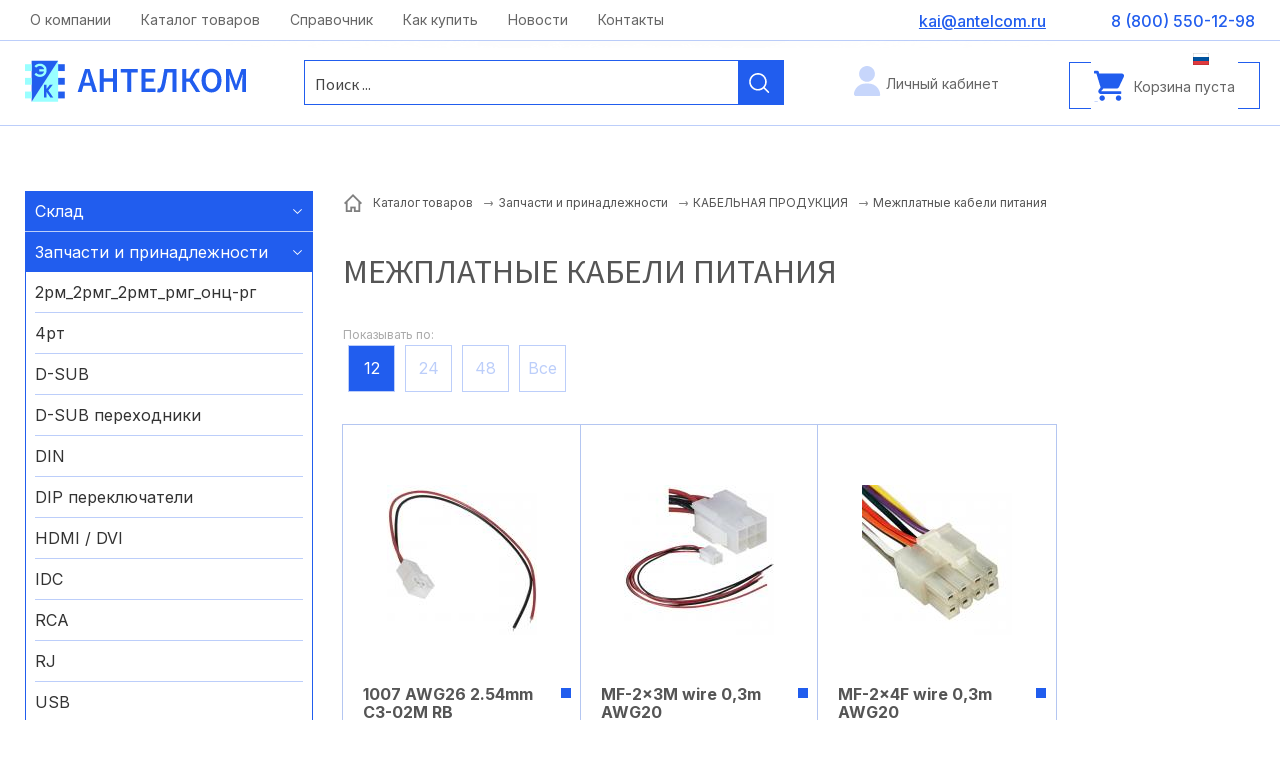

--- FILE ---
content_type: text/html; charset=UTF-8
request_url: https://www.antelcom.ru/catalog/zapchasti-i-prinadlezhnosti/kabelnaya-produktsiya/mezhplatnie-kabeli-pitaniya/
body_size: 18398
content:
<!doctype html>
<html lang="RU">
<head>
<title>Межплатные кабели питания</title>
<meta name='keywords' content="" />
<meta name='description' content="" />
<meta http-equiv="Content-Type" content="text/html; charset=UTF-8" />
<meta name="viewport" content="width=device-width,initial-scale=1">
<link rel="canonical" href="https://www.antelcom.ru/catalog/zapchasti-i-prinadlezhnosti/kabelnaya-produktsiya/mezhplatnie-kabeli-pitaniya/" />
<base href='https://www.antelcom.ru/'>
<link href='well/templates/ve01/style.css' type='text/css' rel="stylesheet" />
<link rel="icon" href="https://www.antelcom.ru/well/templates/favicon.ico" type="image/x-icon">
<script>function almaOnLoad(f) { if (window.loaded) {f();return;} if (!window.loadEvents) window.loadEvents = []; window.loadEvents.push(f);}</script>
<script src="js/alma_filter.js"></script><script src="js/alma_basket.js"></script>
</head>
<body>

<div class="main_bg"><div class="main_mid">

		


<div class="small_header">
	<div class="mid">
		
		<div class="small_menu">
					
		</div>
		
		
					
				
				<a href="mailto:kai@antelcom.ru" class="smh_mail">kai@antelcom.ru</a>		<a href="contacts/" class="smh_adress">Москва, ул. Московская, д.1 офис 1</a>				<div class="smh_time">c 08:00 до 20:00</div>					
		

		<div class="soc_seti">								</div>
		
		
		
		
		
	</div>
</div>
<header>
	<div class="menu_cont_hor">
	<div class="menu_mob">
		<div class="menu_mob_back"></div>
		<a href="/" class="logo menu_mob_logo" title=""></a>
		<div class="menu_mob_close"></div>
	</div>
	<nav class="menu">
		<ul>
			<li class='menu_separ'></li><li><a href='https://www.antelcom.ru/about/'>О компании</a></li><li class='menu_separ'></li><li><a href='https://www.antelcom.ru/catalog/'>Каталог товаров</a></li><li class='menu_separ'></li><li><a href='https://www.antelcom.ru/spravochnik/'>Справочник</a></li><li class='menu_separ'></li><li><a href='https://www.antelcom.ru/kak-kupit/'>Как купить</a></li><li class='menu_separ'></li><li><a href='https://www.antelcom.ru/news/'>Новости</a></li><li class='menu_separ'></li><li><a href='https://www.antelcom.ru/contacts/'>Контакты</a></li><li class='menu_separ'></li>		</ul>
		
					<a class="basket_mob_open" href="basket/">
				Корзина пуста			</a>
				
					
		<a href="account/" class="lk_enter">Личный кабинет</a>
					</nav>
</div>
	<div class="mid">
	
		<div class="search_mob_cont"> 			
<div class="search jsSearch">	
	<span class='jsQsearchBtn'></span>
	<input placeholder="Поиск ..." class='jsQsearchText'>
</div>
<script>
almaOnLoad(function(){
	if (window.searchInited) return; else window.searchInited = 1;
	var liveSearch = 1;
	var href = "https://www.antelcom.ru/catalog/?filter=title~!text!";

	function jsQsearchGO ($input) {
		var value = $input.val();
		if (value == '') return;
		window.location.href = href.replace(/!text!/, encodeURIComponent(value));
	}
	if (liveSearch) {
		new cLiveSearch({$input:$('.jsQsearchText'), href:href});
	} else {
		$('.jsSearch').each(function() {
			$input = $(this).find('.jsQsearchText')
			$input.keyup(function (e) { if (e.keyCode == 13) {jsQsearchGO($input);}});
		});
	}
	$('.jsSearch').each(function() {
		$input = $(this).find('.jsQsearchText')
		$(this).find('.jsQsearchBtn').click(function () {jsQsearchGO($input);});
	});
});
</script>

		</div>	

		<div class="menu_mob_open"></div>
		<a href="/" class="logo" title=""></a>
		
		
		<div class="search_mob_open"></div>
		
		
		
		<a href="/" class="slogan"></a>
		<a href="tel:+78005501298" class="grh_phone">8 (800) 550-12-98</a>					<a href="mailto:kai@antelcom.ru" class="grh_mail">kai@antelcom.ru</a>				
					<div class="header_im_cont">
					<script>
		almaOnLoad(function() {
			//return;
			almaBasket.initBrief({
				mode:2,
				addedToBasketText:"Товар добавлен в корзину!",
				addedToBasketExtText:"Вы можете продолжить совершать покупки или<br><a href=\"basket/\">перейти в корзину</a> для оформления заказа.",
				actionOnAdd : 1			});
		});
	</script>
		<script>
		almaOnLoad(function(){ $(document).on('click', ".almaBasketAdd", function () { try{ym(123456, 'reachGoal', 'basket_add')}catch(e){}; }); });
	</script>
		<ul class="header_im header_basket header_im_with_text">
		<li><a href="basket/"><span class="header_im_icon"></span><span class="header_im_text">Корзина пуста</span></a></li>
	</ul>
	
							</div>
		
		
		<div class="mob_line">
			<a href="contacts/" class="contacts_mob_open"></a>
			
			<a href="tel:+78005501298" class="grh_phone mob_line_show_on_mob">8 (800) 550-12-98</a>			
							
		<a href="account/" class="lk_enter">Личный кабинет</a>
						<a href="account/" class="account_mob_open"></a>
						
			
			
							<div class="langs langs_mob_open">
					<div class='langs_RU_chosed'></div>				</div>	
						
								</div>
	</div>
</header>


	<div class="main_middle">
		<div class="mid mid_flex">	
			

<aside class="left_block">
		<ul class="left_menu">
			<li class='complex'><a href='https://www.antelcom.ru/catalog/sklad/'>Склад</a><ul><li><a href='https://www.antelcom.ru/catalog/sklad/varikapi/''>Варикапы</a></li><li><a href='https://www.antelcom.ru/catalog/sklad/varistori/''>Варисторы</a></li><li><a href='https://www.antelcom.ru/catalog/sklad/ventilyatori/''>Вентиляторы</a></li><li><a href='https://www.antelcom.ru/catalog/sklad/gerkoni/''>Герконы</a></li><li><a href='https://www.antelcom.ru/catalog/sklad/datchiki-holla/''>Датчики Холла</a></li><li><a href='https://www.antelcom.ru/catalog/sklad/diodi/''>Диоды</a></li><li><a href='https://www.antelcom.ru/catalog/sklad/diodi-svch/''>Диоды СВЧ</a></li><li><a href='https://www.antelcom.ru/catalog/sklad/izluchateli-zvuka/''>Излучатели звука</a></li><li><a href='https://www.antelcom.ru/catalog/sklad/indikatori/''>Индикаторы</a></li><li><a href='https://www.antelcom.ru/catalog/sklad/istochniki-pitaniya-i-preob/''>Источники питания и преоб</a></li><li><a href='https://www.antelcom.ru/catalog/sklad/kvartsi/''>Кварцы</a></li><li><a href='https://www.antelcom.ru/catalog/sklad/knigi/''>Книги</a></li><li><a href='https://www.antelcom.ru/catalog/sklad/kondensatori/''>Конденсаторы</a></li><li><a href='https://www.antelcom.ru/catalog/sklad/lampi/''>Лампы</a></li><li><a href='https://www.antelcom.ru/catalog/sklad/mikroshemi/''>Микросхемы</a></li><li><a href='https://www.antelcom.ru/catalog/sklad/mikrofoni/''>Микрофоны</a></li><li><a href='https://www.antelcom.ru/catalog/sklad/ogranichiteli-napryazheniya-i/''>Ограничители напряжения и</a></li><li><a href='https://www.antelcom.ru/catalog/sklad/optoelektronnie-pribori/''>Оптоэлектронные приборы</a></li><li><a href='https://www.antelcom.ru/catalog/sklad/pereklyuchateli/''>Переключатели</a></li><li><a href='https://www.antelcom.ru/catalog/sklad/predohraniteli-i-derzhatel/''>Предохранители и держател</a></li><li><a href='https://www.antelcom.ru/catalog/sklad/pripoi-i-flyusi/''>Припои и флюсы</a></li><li><a href='https://www.antelcom.ru/catalog/sklad/provoda/''>Провода</a></li><li><a href='https://www.antelcom.ru/catalog/sklad/radiatori-i-podlozhki/''>Радиаторы и подложки</a></li><li><a href='https://www.antelcom.ru/catalog/sklad/raznoe/''>Разное</a></li><li><a href='https://www.antelcom.ru/catalog/sklad/razryadniki/''>Разрядники</a></li><li><a href='https://www.antelcom.ru/catalog/sklad/razemi/''>Разъемы</a></li><li><a href='https://www.antelcom.ru/catalog/sklad/rezistori-peremennie/''>Резисторы переменные</a></li><li><a href='https://www.antelcom.ru/catalog/sklad/rezistori-postoyannie/''>Резисторы постоянные</a></li><li><a href='https://www.antelcom.ru/catalog/sklad/rele/''>Реле</a></li><li><a href='https://www.antelcom.ru/catalog/sklad/sverla/''>Сверла</a></li><li><a href='https://www.antelcom.ru/catalog/sklad/svetodiodi/''>Светодиоды</a></li><li><a href='https://www.antelcom.ru/catalog/sklad/silovie-moduli/''>Силовые модули</a></li><li><a href='https://www.antelcom.ru/catalog/sklad/stabilitroni/''>Стабилитроны</a></li><li><a href='https://www.antelcom.ru/catalog/sklad/steklotekstolit/''>Стеклотекстолит</a></li><li><a href='https://www.antelcom.ru/catalog/sklad/stoyki-dlya-pechatnih-plat/''>Стойки для печатных плат</a></li><li><a href='https://www.antelcom.ru/catalog/sklad/termostati-i-termorezisto/''>Термостаты и терморезисто</a></li><li><a href='https://www.antelcom.ru/catalog/sklad/tiristori/''>Тиристоры</a></li><li><a href='https://www.antelcom.ru/catalog/sklad/tovari-dlya-magazina/''>Товары для магазина</a></li><li><a href='https://www.antelcom.ru/catalog/sklad/tranzistori-bipolyarnie/''>Транзисторы биполярные</a></li><li><a href='https://www.antelcom.ru/catalog/sklad/tranzistori-polevie/''>Транзисторы полевые</a></li><li><a href='https://www.antelcom.ru/catalog/sklad/transformatori-i-drosseli/''>Трансформаторы и дроссели</a></li><li><a href='https://www.antelcom.ru/catalog/sklad/filtri/''>Фильтры</a></li></ul></li><li class='lm_opened complex'><span class='current'>Запчасти и принадлежности</span><ul><li><a href='https://www.antelcom.ru/catalog/zapchasti-i-prinadlezhnosti/2rm_2rmg_2rmt_rmg_onts-rg/''>2рм_2рмг_2рмт_рмг_онц-рг</a></li><li><a href='https://www.antelcom.ru/catalog/zapchasti-i-prinadlezhnosti/4rt/''>4рт</a></li><li><a href='https://www.antelcom.ru/catalog/zapchasti-i-prinadlezhnosti/d-sub/''>D-SUB</a></li><li><a href='https://www.antelcom.ru/catalog/zapchasti-i-prinadlezhnosti/d-sub-perehodniki/''>D-SUB переходники</a></li><li><a href='https://www.antelcom.ru/catalog/zapchasti-i-prinadlezhnosti/din/''>DIN</a></li><li><a href='https://www.antelcom.ru/catalog/zapchasti-i-prinadlezhnosti/dip-pereklyuchateli/''>DIP переключатели</a></li><li><a href='https://www.antelcom.ru/catalog/zapchasti-i-prinadlezhnosti/hdmi-dvi/''>HDMI / DVI</a></li><li><a href='https://www.antelcom.ru/catalog/zapchasti-i-prinadlezhnosti/idc/''>IDC</a></li><li><a href='https://www.antelcom.ru/catalog/zapchasti-i-prinadlezhnosti/rca/''>RCA</a></li><li><a href='https://www.antelcom.ru/catalog/zapchasti-i-prinadlezhnosti/rj/''>RJ</a></li><li><a href='https://www.antelcom.ru/catalog/zapchasti-i-prinadlezhnosti/usb/''>USB</a></li><li><a href='https://www.antelcom.ru/catalog/zapchasti-i-prinadlezhnosti/avt-soediniteli/''>Авт. соединители</a></li><li><a href='https://www.antelcom.ru/catalog/zapchasti-i-prinadlezhnosti/avtomaticheskie-viklyuchateli/''>Автоматические выключатели</a></li><li><a href='https://www.antelcom.ru/catalog/zapchasti-i-prinadlezhnosti/avtomobilnie-klemmi/''>Автомобильные клеммы</a></li><li><a href='https://www.antelcom.ru/catalog/zapchasti-i-prinadlezhnosti/akkumulyatornie-batarei/''>Аккумуляторные батареи</a></li><li><a href='https://www.antelcom.ru/catalog/zapchasti-i-prinadlezhnosti/aksessuari/''>Аксессуары</a></li><li><a href='https://www.antelcom.ru/catalog/zapchasti-i-prinadlezhnosti/akusticheskie-komponenti/''>АКУСТИЧЕСКИЕ КОМПОНЕНТЫ</a></li><li><a href='https://www.antelcom.ru/catalog/zapchasti-i-prinadlezhnosti/akusticheskiy-kabel/''>Акустический кабель</a></li><li><a href='https://www.antelcom.ru/catalog/zapchasti-i-prinadlezhnosti/amortizatori/''>Амортизаторы</a></li><li><a href='https://www.antelcom.ru/catalog/zapchasti-i-prinadlezhnosti/ankera/''>Анкера</a></li><li><a href='https://www.antelcom.ru/catalog/zapchasti-i-prinadlezhnosti/antenni/''>АНТЕННЫ</a></li><li><a href='https://www.antelcom.ru/catalog/zapchasti-i-prinadlezhnosti/antenni-gps/''>Антенны GPS</a></li><li><a href='https://www.antelcom.ru/catalog/zapchasti-i-prinadlezhnosti/antenni-gsm/''>Антенны GSM</a></li><li><a href='https://www.antelcom.ru/catalog/zapchasti-i-prinadlezhnosti/antenni-wifi/''>Антенны WiFi</a></li><li><a href='https://www.antelcom.ru/catalog/zapchasti-i-prinadlezhnosti/antenni-tv/''>Антенны ТВ</a></li><li><a href='https://www.antelcom.ru/catalog/zapchasti-i-prinadlezhnosti/antenni-teleskopicheskie/''>Антенны телескопические</a></li><li><a href='https://www.antelcom.ru/catalog/zapchasti-i-prinadlezhnosti/antennie-deliteli-splitteri/''>Антенные делители (сплиттеры)</a></li><li><a href='https://www.antelcom.ru/catalog/zapchasti-i-prinadlezhnosti/antennie-otvetviteli/''>Антенные ответвители</a></li><li><a href='https://www.antelcom.ru/catalog/zapchasti-i-prinadlezhnosti/antivandalnie-indikatori/''>Антивандальные индикаторы</a></li><li><a href='https://www.antelcom.ru/catalog/zapchasti-i-prinadlezhnosti/antistatika/''>Антистатика</a></li><li><a href='https://www.antelcom.ru/catalog/zapchasti-i-prinadlezhnosti/antistaticheskie-paketi/''>Антистатические пакеты</a></li><li><a href='https://www.antelcom.ru/catalog/zapchasti-i-prinadlezhnosti/audio-video-shnuri/''>Аудио / видео шнуры</a></li><li><a href='https://www.antelcom.ru/catalog/zapchasti-i-prinadlezhnosti/audio-razemi/''>Аудио разъемы</a></li><li><a href='https://www.antelcom.ru/catalog/zapchasti-i-prinadlezhnosti/atsp/''>АЦП</a></li><li><a href='https://www.antelcom.ru/catalog/zapchasti-i-prinadlezhnosti/aerozoli/''>Аэрозоли</a></li><li><a href='https://www.antelcom.ru/catalog/zapchasti-i-prinadlezhnosti/bandazh-kabelniy/''>Бандаж кабельный</a></li><li><a href='https://www.antelcom.ru/catalog/zapchasti-i-prinadlezhnosti/batareyki/''>Батарейки</a></li><li><a href='https://www.antelcom.ru/catalog/zapchasti-i-prinadlezhnosti/batareynie-otseki/''>Батарейные отсеки</a></li><li><a href='https://www.antelcom.ru/catalog/zapchasti-i-prinadlezhnosti/beskontaktnie-datchiki/''>Бесконтактные датчики</a></li><li><a href='https://www.antelcom.ru/catalog/zapchasti-i-prinadlezhnosti/biti-i-nasadki-dlya-shurupoverta/''>Биты и насадки для шуруповерта</a></li><li><a href='https://www.antelcom.ru/catalog/zapchasti-i-prinadlezhnosti/bloki-pitaniya-dlya-noutbukov/''>Блоки питания для ноутбуков</a></li><li><a href='https://www.antelcom.ru/catalog/zapchasti-i-prinadlezhnosti/bolti-i-vinti-plastikovie/''>Болты и винты пластиковые</a></li><li><a href='https://www.antelcom.ru/catalog/zapchasti-i-prinadlezhnosti/bolti-i-vinti-stalnie/''>Болты и винты стальные</a></li><li><a href='https://www.antelcom.ru/catalog/zapchasti-i-prinadlezhnosti/bistrovosstanavlivayushhiesya/''>Быстровосстанавливающиеся</a></li><li><a href='https://www.antelcom.ru/catalog/zapchasti-i-prinadlezhnosti/bistrorazemnie/''>Быстроразъемные</a></li><li><a href='https://www.antelcom.ru/catalog/zapchasti-i-prinadlezhnosti/vakuumnie-viklyuchateli/''>Вакуумные выключатели</a></li><li><a href='https://www.antelcom.ru/catalog/zapchasti-i-prinadlezhnosti/varikapi/''>Варикапы</a></li><li><a href='https://www.antelcom.ru/catalog/zapchasti-i-prinadlezhnosti/varistori/''>Варисторы</a></li><li><a href='https://www.antelcom.ru/catalog/zapchasti-i-prinadlezhnosti/vattmetri-chastotomeri-i-drugoe/''>Ваттметры/частотомеры/и другое</a></li><li><a href='https://www.antelcom.ru/catalog/zapchasti-i-prinadlezhnosti/ventilyatori/''>ВЕНТИЛЯТОРЫ</a></li><li><a href='https://www.antelcom.ru/catalog/zapchasti-i-prinadlezhnosti/ventilyatori-ac/''>Вентиляторы AC</a></li><li><a href='https://www.antelcom.ru/catalog/zapchasti-i-prinadlezhnosti/ventilyatori-dc/''>Вентиляторы DC</a></li><li><a href='https://www.antelcom.ru/catalog/zapchasti-i-prinadlezhnosti/ventilyatori-ulitka-dc/''>Вентиляторы-улитка DC</a></li><li><a href='https://www.antelcom.ru/catalog/zapchasti-i-prinadlezhnosti/vesi/''>Весы</a></li><li><a href='https://www.antelcom.ru/catalog/zapchasti-i-prinadlezhnosti/vidikoni/''>Видиконы</a></li><li><a href='https://www.antelcom.ru/catalog/zapchasti-i-prinadlezhnosti/vilki-elektricheskie/''>Вилки электрические</a></li><li><a href='https://www.antelcom.ru/catalog/zapchasti-i-prinadlezhnosti/vitaya-para/''>Витая пара</a></li><li><a href='https://www.antelcom.ru/catalog/zapchasti-i-prinadlezhnosti/vtulki-pod-tranzistori/''>Втулки под транзисторы</a></li><li><a href='https://www.antelcom.ru/catalog/zapchasti-i-prinadlezhnosti/vtulki-prohodnie/''>Втулки проходные</a></li><li><a href='https://www.antelcom.ru/catalog/zapchasti-i-prinadlezhnosti/vtulki-rezbovie/''>Втулки резьбовые</a></li><li><a href='https://www.antelcom.ru/catalog/zapchasti-i-prinadlezhnosti/viklyuchateli/''>Выключатели</a></li><li><a href='https://www.antelcom.ru/catalog/zapchasti-i-prinadlezhnosti/viklyuchateli-nagruzki/''>Выключатели нагрузки</a></li><li><a href='https://www.antelcom.ru/catalog/zapchasti-i-prinadlezhnosti/vipryamitelnie-diodi/''>Выпрямительные диоды</a></li><li><a href='https://www.antelcom.ru/catalog/zapchasti-i-prinadlezhnosti/visokovoltnie-kondensatori/''>Высоковольтные конденсаторы</a></li><li><a href='https://www.antelcom.ru/catalog/zapchasti-i-prinadlezhnosti/visokochastotnie-pereklyuchayushhie/''>Высокочастотные переключающие</a></li><li><a href='https://www.antelcom.ru/catalog/zapchasti-i-prinadlezhnosti/visokochastotnie-razemi/''>Высокочастотные разъемы</a></li><li><a href='https://www.antelcom.ru/catalog/zapchasti-i-prinadlezhnosti/visokoeffektivnie-diodi/''>Высокоэффективные диоды</a></li><li><a href='https://www.antelcom.ru/catalog/zapchasti-i-prinadlezhnosti/gazorazryadnie-stabilitroni/''>Газоразрядные стабилитроны</a></li><li><a href='https://www.antelcom.ru/catalog/zapchasti-i-prinadlezhnosti/gazotroni/''>Газотроны</a></li><li><a href='https://www.antelcom.ru/catalog/zapchasti-i-prinadlezhnosti/gayki-zapressovochnie/''>Гайки запрессовочные</a></li><li><a href='https://www.antelcom.ru/catalog/zapchasti-i-prinadlezhnosti/gayki-plastikovie/''>Гайки пластиковые</a></li><li><a href='https://www.antelcom.ru/catalog/zapchasti-i-prinadlezhnosti/gayki-stalnie/''>Гайки стальные</a></li><li><a href='https://www.antelcom.ru/catalog/zapchasti-i-prinadlezhnosti/galetnie-pereklyuchateli/''>Галетные переключатели</a></li><li><a href='https://www.antelcom.ru/catalog/zapchasti-i-prinadlezhnosti/generatornie-lampi/''>Генераторные лампы</a></li><li><a href='https://www.antelcom.ru/catalog/zapchasti-i-prinadlezhnosti/generatori/''>Генераторы</a></li><li><a href='https://www.antelcom.ru/catalog/zapchasti-i-prinadlezhnosti/gerkoni/''>Герконы</a></li><li><a href='https://www.antelcom.ru/catalog/zapchasti-i-prinadlezhnosti/germetichnie-razemi/''>Герметичные разъемы</a></li><li><a href='https://www.antelcom.ru/catalog/zapchasti-i-prinadlezhnosti/grpm_grpmsh/''>грпм_грпмш</a></li><li><a href='https://www.antelcom.ru/catalog/zapchasti-i-prinadlezhnosti/datchiki/''>ДАТЧИКИ</a></li><li><a href='https://www.antelcom.ru/catalog/zapchasti-i-prinadlezhnosti/datchiki-sensori/''>Датчики / сенсоры</a></li><li><a href='https://www.antelcom.ru/catalog/zapchasti-i-prinadlezhnosti/datchiki-gazov/''>Датчики газов</a></li><li><a href='https://www.antelcom.ru/catalog/zapchasti-i-prinadlezhnosti/datchiki-davleniya/''>Датчики давления</a></li><li><a href='https://www.antelcom.ru/catalog/zapchasti-i-prinadlezhnosti/datchiki-dvizheniya/''>Датчики движения</a></li><li><a href='https://www.antelcom.ru/catalog/zapchasti-i-prinadlezhnosti/datchiki-naklona/''>Датчики наклона</a></li><li><a href='https://www.antelcom.ru/catalog/zapchasti-i-prinadlezhnosti/datchiki-potoka-vodi/''>Датчики потока воды</a></li><li><a href='https://www.antelcom.ru/catalog/zapchasti-i-prinadlezhnosti/datchiki-temperaturi/''>Датчики температуры</a></li><li><a href='https://www.antelcom.ru/catalog/zapchasti-i-prinadlezhnosti/dvigateli-generatori/''>Двигатели генераторы</a></li><li><a href='https://www.antelcom.ru/catalog/zapchasti-i-prinadlezhnosti/dvigateli-reversivnie/''>Двигатели реверсивные</a></li><li><a href='https://www.antelcom.ru/catalog/zapchasti-i-prinadlezhnosti/dvizhkovie-pereklyuchateli/''>Движковые переключатели</a></li><li><a href='https://www.antelcom.ru/catalog/zapchasti-i-prinadlezhnosti/derzhateli-sim-i-kart-pamyati/''>Держатели SIM и карт памяти</a></li><li><a href='https://www.antelcom.ru/catalog/zapchasti-i-prinadlezhnosti/derzhateli-predohraniteley/''>Держатели предохранителей</a></li><li><a href='https://www.antelcom.ru/catalog/zapchasti-i-prinadlezhnosti/derzhateli-svetodiodov/''>Держатели светодиодов</a></li><li><a href='https://www.antelcom.ru/catalog/zapchasti-i-prinadlezhnosti/dzhoystiki/''>Джойстики</a></li><li><a href='https://www.antelcom.ru/catalog/zapchasti-i-prinadlezhnosti/dinamiki/''>Динамики</a></li><li><a href='https://www.antelcom.ru/catalog/zapchasti-i-prinadlezhnosti/dinistori/''>Динисторы</a></li><li><a href='https://www.antelcom.ru/catalog/zapchasti-i-prinadlezhnosti/diodnie-moduli/''>Диодные модули</a></li><li><a href='https://www.antelcom.ru/catalog/zapchasti-i-prinadlezhnosti/diodnie-mosti/''>Диодные мосты</a></li><li><a href='https://www.antelcom.ru/catalog/zapchasti-i-prinadlezhnosti/diodnie-sborki/''>Диодные сборки</a></li><li><a href='https://www.antelcom.ru/catalog/zapchasti-i-prinadlezhnosti/diodnie-stolbi/''>Диодные столбы</a></li><li><a href='https://www.antelcom.ru/catalog/zapchasti-i-prinadlezhnosti/diodi/''>ДИОДЫ</a></li><li><a href='https://www.antelcom.ru/catalog/zapchasti-i-prinadlezhnosti/diodi-nizkovoltnie/''>Диоды низковольтные</a></li><li><a href='https://www.antelcom.ru/catalog/zapchasti-i-prinadlezhnosti/diodi-shottki/''>Диоды Шоттки</a></li><li><a href='https://www.antelcom.ru/catalog/zapchasti-i-prinadlezhnosti/displei/''>ДИСПЛЕИ</a></li><li><a href='https://www.antelcom.ru/catalog/zapchasti-i-prinadlezhnosti/dlya-zachistki-i-obrezki-kabelya/''>Для зачистки и обрезки кабеля</a></li><li><a href='https://www.antelcom.ru/catalog/zapchasti-i-prinadlezhnosti/dlya-montazha-kabelnih-styazhek/''>Для монтажа кабельных стяжек</a></li><li><a href='https://www.antelcom.ru/catalog/zapchasti-i-prinadlezhnosti/drayveri/''>Драйверы</a></li><li><a href='https://www.antelcom.ru/catalog/zapchasti-i-prinadlezhnosti/drayveri-dlya-svetodiodov/''>Драйверы для светодиодов</a></li><li><a href='https://www.antelcom.ru/catalog/zapchasti-i-prinadlezhnosti/drosseli/''>Дроссели</a></li><li><a href='https://www.antelcom.ru/catalog/zapchasti-i-prinadlezhnosti/zhk-indikatori-graficheskie/''>ЖК индикаторы графические</a></li><li><a href='https://www.antelcom.ru/catalog/zapchasti-i-prinadlezhnosti/zhk-indikatori-simvolnie/''>ЖК индикаторы символьные</a></li><li><a href='https://www.antelcom.ru/catalog/zapchasti-i-prinadlezhnosti/zaglushki-dlya-kabelnih-vvodov/''>Заглушки для кабельных вводов</a></li><li><a href='https://www.antelcom.ru/catalog/zapchasti-i-prinadlezhnosti/zaglushki-dlya-razemov/''>Заглушки для разъемов</a></li><li><a href='https://www.antelcom.ru/catalog/zapchasti-i-prinadlezhnosti/zazhimi-krokodili/''>Зажимы, крокодилы</a></li><li><a href='https://www.antelcom.ru/catalog/zapchasti-i-prinadlezhnosti/zamki/''>Замки</a></li><li><a href='https://www.antelcom.ru/catalog/zapchasti-i-prinadlezhnosti/zaryadnie-ustroystva/''>Зарядные устройства</a></li><li><a href='https://www.antelcom.ru/catalog/zapchasti-i-prinadlezhnosti/zashhitnie-diodi/''>Защитные диоды</a></li><li><a href='https://www.antelcom.ru/catalog/zapchasti-i-prinadlezhnosti/zvonki/''>Звонки</a></li><li><a href='https://www.antelcom.ru/catalog/zapchasti-i-prinadlezhnosti/zvonki-dvernie/''>Звонки дверные</a></li><li><a href='https://www.antelcom.ru/catalog/zapchasti-i-prinadlezhnosti/izm-soprotivleniya-zazemleniya/''>Изм. сопротивления заземления</a></li><li><a href='https://www.antelcom.ru/catalog/zapchasti-i-prinadlezhnosti/izmeriteli-rlc/''>Измерители RLC</a></li><li><a href='https://www.antelcom.ru/catalog/zapchasti-i-prinadlezhnosti/izmeriteli-osveshhennosti/''>Измерители освещенности</a></li><li><a href='https://www.antelcom.ru/catalog/zapchasti-i-prinadlezhnosti/izmeriteli-temperaturi/''>Измерители температуры</a></li><li><a href='https://www.antelcom.ru/catalog/zapchasti-i-prinadlezhnosti/izmeritelnie-pribori/''>ИЗМЕРИТЕЛЬНЫЕ ПРИБОРЫ</a></li><li><a href='https://www.antelcom.ru/catalog/zapchasti-i-prinadlezhnosti/izmeritelniy-instrument/''>Измерительный инструмент</a></li><li><a href='https://www.antelcom.ru/catalog/zapchasti-i-prinadlezhnosti/izolenta/''>Изолента</a></li><li><a href='https://www.antelcom.ru/catalog/zapchasti-i-prinadlezhnosti/izoliruyushhie-kolpachki/''>Изолирующие колпачки</a></li><li><a href='https://www.antelcom.ru/catalog/zapchasti-i-prinadlezhnosti/izoliruyushhie-materiali/''>Изолирующие материалы</a></li><li><a href='https://www.antelcom.ru/catalog/zapchasti-i-prinadlezhnosti/izolyatori-dlya-klemm/''>Изоляторы для клемм</a></li><li><a href='https://www.antelcom.ru/catalog/zapchasti-i-prinadlezhnosti/impulsnie-bloki-pitaniya/''>Импульсные блоки питания</a></li><li><a href='https://www.antelcom.ru/catalog/zapchasti-i-prinadlezhnosti/invertori/''>Инверторы</a></li><li><a href='https://www.antelcom.ru/catalog/zapchasti-i-prinadlezhnosti/indikatori-vakuumno-lyuminists/''>Индикаторы вакуумно-люминисц.</a></li><li><a href='https://www.antelcom.ru/catalog/zapchasti-i-prinadlezhnosti/indikatori-seti-probniki/''>Индикаторы сети,пробники</a></li><li><a href='https://www.antelcom.ru/catalog/zapchasti-i-prinadlezhnosti/indikatori-tleyushhego-razryada/''>Индикаторы тлеющего разряда</a></li><li><a href='https://www.antelcom.ru/catalog/zapchasti-i-prinadlezhnosti/instrument/''>ИНСТРУМЕНТ</a></li><li><a href='https://www.antelcom.ru/catalog/zapchasti-i-prinadlezhnosti/instrument-vrubnoy/''>Инструмент врубной</a></li><li><a href='https://www.antelcom.ru/catalog/zapchasti-i-prinadlezhnosti/informatsionnie-znaki/''>Информационные знаки</a></li><li><a href='https://www.antelcom.ru/catalog/zapchasti-i-prinadlezhnosti/ionistori/''>Ионисторы</a></li><li><a href='https://www.antelcom.ru/catalog/zapchasti-i-prinadlezhnosti/istochniki-opornogo-napryazheniya/''>Источники опорного напряжения</a></li><li><a href='https://www.antelcom.ru/catalog/zapchasti-i-prinadlezhnosti/istochniki-pitaniya/''>ИСТОЧНИКИ ПИТАНИЯ</a></li><li><a href='https://www.antelcom.ru/catalog/zapchasti-i-prinadlezhnosti/kabel-silovoy/''>Кабель силовой</a></li><li><a href='https://www.antelcom.ru/catalog/zapchasti-i-prinadlezhnosti/kabel-testeri/''>Кабель-тестеры</a></li><li><a href='https://www.antelcom.ru/catalog/zapchasti-i-prinadlezhnosti/kabelnaya-produktsiya/' class='current'>КАБЕЛЬНАЯ ПРОДУКЦИЯ</a></li><li><a href='https://www.antelcom.ru/catalog/zapchasti-i-prinadlezhnosti/kabelnie-aksessuari/''>КАБЕЛЬНЫЕ АКСЕССУАРЫ</a></li><li><a href='https://www.antelcom.ru/catalog/zapchasti-i-prinadlezhnosti/kabelnie-vvodi/''>Кабельные вводы</a></li><li><a href='https://www.antelcom.ru/catalog/zapchasti-i-prinadlezhnosti/kabelnie-vvodi-s-ventilyatsiey/''>Кабельные вводы с вентиляцией</a></li><li><a href='https://www.antelcom.ru/catalog/zapchasti-i-prinadlezhnosti/kabelnie-styazhki/''>Кабельные стяжки</a></li><li><a href='https://www.antelcom.ru/catalog/zapchasti-i-prinadlezhnosti/kabelnie-styazhki-spetsialnie/''>Кабельные стяжки специальные</a></li><li><a href='https://www.antelcom.ru/catalog/zapchasti-i-prinadlezhnosti/kapsyuli-telefonnie/''>Капсюли телефонные</a></li><li><a href='https://www.antelcom.ru/catalog/zapchasti-i-prinadlezhnosti/karkasi-dlya-katushek/''>Каркасы для катушек</a></li><li><a href='https://www.antelcom.ru/catalog/zapchasti-i-prinadlezhnosti/katushki-induktivnosti/''>Катушки индуктивности</a></li><li><a href='https://www.antelcom.ru/catalog/zapchasti-i-prinadlezhnosti/kvartsevie-generatori/''>Кварцевые генераторы</a></li><li><a href='https://www.antelcom.ru/catalog/zapchasti-i-prinadlezhnosti/kvartsevie-rezonatori/''>Кварцевые резонаторы</a></li><li><a href='https://www.antelcom.ru/catalog/zapchasti-i-prinadlezhnosti/kenotroni/''>Кенотроны</a></li><li><a href='https://www.antelcom.ru/catalog/zapchasti-i-prinadlezhnosti/keramicheskie-kondensatori/''>Керамические конденсаторы</a></li><li><a href='https://www.antelcom.ru/catalog/zapchasti-i-prinadlezhnosti/klaviaturi/''>Клавиатуры</a></li><li><a href='https://www.antelcom.ru/catalog/zapchasti-i-prinadlezhnosti/klavishnie-pereklyuchateli/''>Клавишные переключатели</a></li><li><a href='https://www.antelcom.ru/catalog/zapchasti-i-prinadlezhnosti/klapani-viravnivaniya-davleniya/''>Клапаны выравнивания давления</a></li><li><a href='https://www.antelcom.ru/catalog/zapchasti-i-prinadlezhnosti/kleevie-pistoleti/''>Клеевые пистолеты</a></li><li><a href='https://www.antelcom.ru/catalog/zapchasti-i-prinadlezhnosti/kleevie-sterzhni/''>Клеевые стержни</a></li><li><a href='https://www.antelcom.ru/catalog/zapchasti-i-prinadlezhnosti/kley/''>Клей</a></li><li><a href='https://www.antelcom.ru/catalog/zapchasti-i-prinadlezhnosti/klemmniki/''>КЛЕММНИКИ</a></li><li><a href='https://www.antelcom.ru/catalog/zapchasti-i-prinadlezhnosti/klemmniki-degson/''>Клеммники DEGSON</a></li><li><a href='https://www.antelcom.ru/catalog/zapchasti-i-prinadlezhnosti/klemmniki-wago/''>Клеммники WAGO</a></li><li><a href='https://www.antelcom.ru/catalog/zapchasti-i-prinadlezhnosti/klemmniki-analog-wago/''>Клеммники аналог WAGO</a></li><li><a href='https://www.antelcom.ru/catalog/zapchasti-i-prinadlezhnosti/klemmniki-barernie/''>Клеммники барьерные</a></li><li><a href='https://www.antelcom.ru/catalog/zapchasti-i-prinadlezhnosti/klemmniki-nazhimnie/''>Клеммники нажимные</a></li><li><a href='https://www.antelcom.ru/catalog/zapchasti-i-prinadlezhnosti/klemmniki-razrivnie/''>Клеммники разрывные</a></li><li><a href='https://www.antelcom.ru/catalog/zapchasti-i-prinadlezhnosti/klemmnie-kolodki/''>Клеммные колодки</a></li><li><a href='https://www.antelcom.ru/catalog/zapchasti-i-prinadlezhnosti/klemmnie-kolodki-na-dinreyku/''>Клеммные колодки на динрейку</a></li><li><a href='https://www.antelcom.ru/catalog/zapchasti-i-prinadlezhnosti/klemmi/''>КЛЕММЫ</a></li><li><a href='https://www.antelcom.ru/catalog/zapchasti-i-prinadlezhnosti/klemmi-vintovie/''>Клеммы винтовые</a></li><li><a href='https://www.antelcom.ru/catalog/zapchasti-i-prinadlezhnosti/klemmi-nozhevie-izolirovannie/''>Клеммы ножевые изолированные</a></li><li><a href='https://www.antelcom.ru/catalog/zapchasti-i-prinadlezhnosti/klemmi-nozhevie-na-platu/''>Клеммы ножевые на плату</a></li><li><a href='https://www.antelcom.ru/catalog/zapchasti-i-prinadlezhnosti/klemmi-nozhevie-neizolirovannie/''>Клеммы ножевые неизолированные</a></li><li><a href='https://www.antelcom.ru/catalog/zapchasti-i-prinadlezhnosti/klemmi-tip-b-izolirovannie/''>Клеммы тип *B* изолированные</a></li><li><a href='https://www.antelcom.ru/catalog/zapchasti-i-prinadlezhnosti/klemmi-tip-b-neizolirovannie/''>Клеммы тип *B* неизолированные</a></li><li><a href='https://www.antelcom.ru/catalog/zapchasti-i-prinadlezhnosti/klemmi-tip-i-izolirovannie/''>Клеммы тип *I* изолированные</a></li><li><a href='https://www.antelcom.ru/catalog/zapchasti-i-prinadlezhnosti/klemmi-tip-o-izolirovannie/''>Клеммы тип *O* изолированные</a></li><li><a href='https://www.antelcom.ru/catalog/zapchasti-i-prinadlezhnosti/klemmi-tip-o-neizolirovannie/''>Клеммы тип *O* неизолированные</a></li><li><a href='https://www.antelcom.ru/catalog/zapchasti-i-prinadlezhnosti/klemmi-tip-u-izolirovannie/''>Клеммы тип *U* изолированные</a></li><li><a href='https://www.antelcom.ru/catalog/zapchasti-i-prinadlezhnosti/klemmi-flazhkovie-izol/''>Клеммы флажковые изол.</a></li><li><a href='https://www.antelcom.ru/catalog/zapchasti-i-prinadlezhnosti/kleshhi/''>Клещи</a></li><li><a href='https://www.antelcom.ru/catalog/zapchasti-i-prinadlezhnosti/kleshhi-tokoizmeritelnie/''>Клещи токоизмерительные</a></li><li><a href='https://www.antelcom.ru/catalog/zapchasti-i-prinadlezhnosti/klistroni/''>Клистроны</a></li><li><a href='https://www.antelcom.ru/catalog/zapchasti-i-prinadlezhnosti/klyuch-viklyuchatel/''>Ключ - выключатель</a></li><li><a href='https://www.antelcom.ru/catalog/zapchasti-i-prinadlezhnosti/klyuchi/''>Ключи</a></li><li><a href='https://www.antelcom.ru/catalog/zapchasti-i-prinadlezhnosti/knopki-gmsi/''>Кнопки GMSI</a></li><li><a href='https://www.antelcom.ru/catalog/zapchasti-i-prinadlezhnosti/knopki-antivandalnie/''>Кнопки антивандальные</a></li><li><a href='https://www.antelcom.ru/catalog/zapchasti-i-prinadlezhnosti/knopki-pezo/''>Кнопки пьезо</a></li><li><a href='https://www.antelcom.ru/catalog/zapchasti-i-prinadlezhnosti/knopki-sensornie/''>Кнопки сенсорные</a></li><li><a href='https://www.antelcom.ru/catalog/zapchasti-i-prinadlezhnosti/knopochnie-pereklyuchateli/''>Кнопочные переключатели</a></li><li><a href='https://www.antelcom.ru/catalog/zapchasti-i-prinadlezhnosti/knopochnie-posti/''>Кнопочные посты</a></li><li><a href='https://www.antelcom.ru/catalog/zapchasti-i-prinadlezhnosti/koaksialniy-kabel/''>Коаксиальный кабель</a></li><li><a href='https://www.antelcom.ru/catalog/zapchasti-i-prinadlezhnosti/kolodki-dlya-rele/''>Колодки для реле</a></li><li><a href='https://www.antelcom.ru/catalog/zapchasti-i-prinadlezhnosti/kolpachki-dlya-knopok/''>Колпачки для кнопок</a></li><li><a href='https://www.antelcom.ru/catalog/zapchasti-i-prinadlezhnosti/kommutatornie-lampi-skl/''>Коммутаторные лампы СКЛ</a></li><li><a href='https://www.antelcom.ru/catalog/zapchasti-i-prinadlezhnosti/kommutatsiya/''>КОММУТАЦИЯ</a></li><li><a href='https://www.antelcom.ru/catalog/zapchasti-i-prinadlezhnosti/komparatori/''>Компараторы</a></li><li><a href='https://www.antelcom.ru/catalog/zapchasti-i-prinadlezhnosti/kompyuternie-shnuri/''>Компьютерные шнуры</a></li><li><a href='https://www.antelcom.ru/catalog/zapchasti-i-prinadlezhnosti/konvertori-invertori/''>Конверторы / инверторы</a></li><li><a href='https://www.antelcom.ru/catalog/zapchasti-i-prinadlezhnosti/konverti-s-puzirchatoy-plenkoy/''>Конверты с пузырчатой пленкой</a></li><li><a href='https://www.antelcom.ru/catalog/zapchasti-i-prinadlezhnosti/kondensatori/''>КОНДЕНСАТОРЫ</a></li><li><a href='https://www.antelcom.ru/catalog/zapchasti-i-prinadlezhnosti/kondensatori-kombinirovannie/''>Конденсаторы комбинированные</a></li><li><a href='https://www.antelcom.ru/catalog/zapchasti-i-prinadlezhnosti/kondensatori-k73-11-cl-20/''>Конденсаторы: (К73-11) CL-20</a></li><li><a href='https://www.antelcom.ru/catalog/zapchasti-i-prinadlezhnosti/kondensatori-k73-9-cl-11/''>Конденсаторы: (К73-9) CL-11</a></li><li><a href='https://www.antelcom.ru/catalog/zapchasti-i-prinadlezhnosti/kondensatori-k78-2-cbb-81/''>Конденсаторы: (К78-2) CBB-81</a></li><li><a href='https://www.antelcom.ru/catalog/zapchasti-i-prinadlezhnosti/kontaktnaya-provodyashhaya-pasta/''>Контактная проводящая паста</a></li><li><a href='https://www.antelcom.ru/catalog/zapchasti-i-prinadlezhnosti/kontaktori/''>Контакторы</a></li><li><a href='https://www.antelcom.ru/catalog/zapchasti-i-prinadlezhnosti/kontrolleri/''>Контроллеры</a></li><li><a href='https://www.antelcom.ru/catalog/zapchasti-i-prinadlezhnosti/korobki-raspredelitelnie/''>Коробки распределительные</a></li><li><a href='https://www.antelcom.ru/catalog/zapchasti-i-prinadlezhnosti/korpusa-dlya-rea/''>Корпуса для РЭА</a></li><li><a href='https://www.antelcom.ru/catalog/zapchasti-i-prinadlezhnosti/korpusa-k-razemam-d-sub/''>Корпуса к разъемам D-SUB</a></li><li><a href='https://www.antelcom.ru/catalog/zapchasti-i-prinadlezhnosti/krepezh/''>КРЕПЕЖ</a></li><li><a href='https://www.antelcom.ru/catalog/zapchasti-i-prinadlezhnosti/kronshteyni-dlya-videokamer/''>Кронштейны для видеокамер</a></li><li><a href='https://www.antelcom.ru/catalog/zapchasti-i-prinadlezhnosti/lakokrasochnie-materiali/''>Лакокрасочные материалы</a></li><li><a href='https://www.antelcom.ru/catalog/zapchasti-i-prinadlezhnosti/lampochki-neonovie-v-korpuse/''>Лампочки неоновые в корпусе</a></li><li><a href='https://www.antelcom.ru/catalog/zapchasti-i-prinadlezhnosti/lampi-galogenovie/''>Лампы галогеновые</a></li><li><a href='https://www.antelcom.ru/catalog/zapchasti-i-prinadlezhnosti/lampi-nakalivaniya/''>Лампы накаливания</a></li><li><a href='https://www.antelcom.ru/catalog/zapchasti-i-prinadlezhnosti/lampi-neonovie/''>Лампы неоновые</a></li><li><a href='https://www.antelcom.ru/catalog/zapchasti-i-prinadlezhnosti/lampi-rtutnie-dugovie/''>Лампы ртутные дуговые</a></li><li><a href='https://www.antelcom.ru/catalog/zapchasti-i-prinadlezhnosti/lampi-svetodiodnie/''>Лампы светодиодные</a></li><li><a href='https://www.antelcom.ru/catalog/zapchasti-i-prinadlezhnosti/lampi-signalnie/''>Лампы сигнальные</a></li><li><a href='https://www.antelcom.ru/catalog/zapchasti-i-prinadlezhnosti/latri/''>Латры</a></li><li><a href='https://www.antelcom.ru/catalog/zapchasti-i-prinadlezhnosti/lenta-upakovochnaya-vozdushnaya/''>Лента упаковочная воздушная</a></li><li><a href='https://www.antelcom.ru/catalog/zapchasti-i-prinadlezhnosti/lepestki/''>Лепестки</a></li><li><a href='https://www.antelcom.ru/catalog/zapchasti-i-prinadlezhnosti/linii-zaderzhki/''>Линии задержки</a></li><li><a href='https://www.antelcom.ru/catalog/zapchasti-i-prinadlezhnosti/magnetroni/''>Магнетроны</a></li><li><a href='https://www.antelcom.ru/catalog/zapchasti-i-prinadlezhnosti/magniti/''>Магниты</a></li><li><a href='https://www.antelcom.ru/catalog/zapchasti-i-prinadlezhnosti/maketnie-plati/''>Макетные платы</a></li><li><a href='https://www.antelcom.ru/catalog/zapchasti-i-prinadlezhnosti/malogabaritnie-drosseli/''>Малогабаритные дроссели</a></li><li><a href='https://www.antelcom.ru/catalog/zapchasti-i-prinadlezhnosti/mezhplatnie-kabeli-pitaniya/''>Межплатные кабели питания</a></li><li><a href='https://www.antelcom.ru/catalog/zapchasti-i-prinadlezhnosti/metallobumazhnie-kondensatori/''>Металлобумажные конденсаторы</a></li><li><a href='https://www.antelcom.ru/catalog/zapchasti-i-prinadlezhnosti/metalloplenochnie-kondensatori/''>Металлопленочные конденсаторы</a></li><li><a href='https://www.antelcom.ru/catalog/zapchasti-i-prinadlezhnosti/metallorukav/''>Металлорукав</a></li><li><a href='https://www.antelcom.ru/catalog/zapchasti-i-prinadlezhnosti/mikropereklyuchateli/''>Микропереключатели</a></li><li><a href='https://www.antelcom.ru/catalog/zapchasti-i-prinadlezhnosti/mikroshemi/''>МИКРОСХЕМЫ</a></li><li><a href='https://www.antelcom.ru/catalog/zapchasti-i-prinadlezhnosti/mikroshemi-interfeysov/''>Микросхемы интерфейсов</a></li><li><a href='https://www.antelcom.ru/catalog/zapchasti-i-prinadlezhnosti/mikroshemi-pamyati/''>Микросхемы памяти</a></li><li><a href='https://www.antelcom.ru/catalog/zapchasti-i-prinadlezhnosti/mikroshemi-pitaniya/''>Микросхемы питания</a></li><li><a href='https://www.antelcom.ru/catalog/zapchasti-i-prinadlezhnosti/mikroshemi-prochie/''>Микросхемы прочие</a></li><li><a href='https://www.antelcom.ru/catalog/zapchasti-i-prinadlezhnosti/mikrotumbleri/''>Микротумблеры</a></li><li><a href='https://www.antelcom.ru/catalog/zapchasti-i-prinadlezhnosti/mikrofoni/''>Микрофоны</a></li><li><a href='https://www.antelcom.ru/catalog/zapchasti-i-prinadlezhnosti/milivoltmetri/''>Миливольтметры</a></li><li><a href='https://www.antelcom.ru/catalog/zapchasti-i-prinadlezhnosti/miniatyurnie-knopki/''>Миниатюрные кнопки</a></li><li><a href='https://www.antelcom.ru/catalog/zapchasti-i-prinadlezhnosti/moduli-keystone-jack/''>Модули Keystone Jack</a></li><li><a href='https://www.antelcom.ru/catalog/zapchasti-i-prinadlezhnosti/moduli-pelte/''>Модули пельтье</a></li><li><a href='https://www.antelcom.ru/catalog/zapchasti-i-prinadlezhnosti/moduli-tiristornie/''>Модули тиристорные</a></li><li><a href='https://www.antelcom.ru/catalog/zapchasti-i-prinadlezhnosti/montazhnie-elementi/''>Монтажные элементы</a></li><li><a href='https://www.antelcom.ru/catalog/zapchasti-i-prinadlezhnosti/moshhnie-postoyannie-rezistori/''>Мощные постоянные резисторы</a></li><li><a href='https://www.antelcom.ru/catalog/zapchasti-i-prinadlezhnosti/mr1/''>мр1</a></li><li><a href='https://www.antelcom.ru/catalog/zapchasti-i-prinadlezhnosti/mrn/''>мрн</a></li><li><a href='https://www.antelcom.ru/catalog/zapchasti-i-prinadlezhnosti/multimetri/''>Мультиметры</a></li><li><a href='https://www.antelcom.ru/catalog/zapchasti-i-prinadlezhnosti/multipleksori/''>Мультиплексоры</a></li><li><a href='https://www.antelcom.ru/catalog/zapchasti-i-prinadlezhnosti/mufti-dlya-metallorukava/''>Муфты для металлорукава</a></li><li><a href='https://www.antelcom.ru/catalog/zapchasti-i-prinadlezhnosti/nabori-instrumentov/''>Наборы инструментов</a></li><li><a href='https://www.antelcom.ru/catalog/zapchasti-i-prinadlezhnosti/nabori-otvertok/''>Наборы отверток</a></li><li><a href='https://www.antelcom.ru/catalog/zapchasti-i-prinadlezhnosti/nadfili/''>Надфили</a></li><li><a href='https://www.antelcom.ru/catalog/zapchasti-i-prinadlezhnosti/nakonechniki-na-kabel/''>Наконечники на кабель</a></li><li><a href='https://www.antelcom.ru/catalog/zapchasti-i-prinadlezhnosti/napilniki/''>Напильники</a></li><li><a href='https://www.antelcom.ru/catalog/zapchasti-i-prinadlezhnosti/nizkovoltnie-tiristori/''>Низковольтные тиристоры</a></li><li><a href='https://www.antelcom.ru/catalog/zapchasti-i-prinadlezhnosti/nozhki-pribornie/''>Ножки приборные</a></li><li><a href='https://www.antelcom.ru/catalog/zapchasti-i-prinadlezhnosti/obzhimnoy-instrument/''>Обжимной инструмент</a></li><li><a href='https://www.antelcom.ru/catalog/zapchasti-i-prinadlezhnosti/oborudovanie-dlya-upakovki/''>Оборудование для упаковки</a></li><li><a href='https://www.antelcom.ru/catalog/zapchasti-i-prinadlezhnosti/onp/''>онп...</a></li><li><a href='https://www.antelcom.ru/catalog/zapchasti-i-prinadlezhnosti/onts-bs-bm/''>онц-бс-бм</a></li><li><a href='https://www.antelcom.ru/catalog/zapchasti-i-prinadlezhnosti/operatsionnie-usiliteli/''>Операционные усилители</a></li><li><a href='https://www.antelcom.ru/catalog/zapchasti-i-prinadlezhnosti/opletka-zashhitnaya/''>Оплетка защитная</a></li><li><a href='https://www.antelcom.ru/catalog/zapchasti-i-prinadlezhnosti/opletka-samozavarachivayushhayasya/''>Оплетка самозаварачивающаяся</a></li><li><a href='https://www.antelcom.ru/catalog/zapchasti-i-prinadlezhnosti/opletka-termousadochnaya/''>Оплетка термоусадочная</a></li><li><a href='https://www.antelcom.ru/catalog/zapchasti-i-prinadlezhnosti/opticheskie-priemoperedatchiki/''>Оптические приемопередатчики</a></li><li><a href='https://www.antelcom.ru/catalog/zapchasti-i-prinadlezhnosti/opticheskie-prisposobleniya/''>Оптические приспособления</a></li><li><a href='https://www.antelcom.ru/catalog/zapchasti-i-prinadlezhnosti/optopari/''>Оптопары</a></li><li><a href='https://www.antelcom.ru/catalog/zapchasti-i-prinadlezhnosti/optorele/''>Оптореле</a></li><li><a href='https://www.antelcom.ru/catalog/zapchasti-i-prinadlezhnosti/optotiristori/''>Оптотиристоры</a></li><li><a href='https://www.antelcom.ru/catalog/zapchasti-i-prinadlezhnosti/optotranzistori/''>Оптотранзисторы</a></li><li><a href='https://www.antelcom.ru/catalog/zapchasti-i-prinadlezhnosti/optoelektronnie-pribori/''>ОПТОЭЛЕКТРОННЫЕ ПРИБОРЫ</a></li><li><a href='https://www.antelcom.ru/catalog/zapchasti-i-prinadlezhnosti/osveshhenie-i-indikatsiya/''>ОСВЕЩЕНИЕ И ИНДИКАЦИЯ</a></li><li><a href='https://www.antelcom.ru/catalog/zapchasti-i-prinadlezhnosti/ostsillografi/''>Осциллографы</a></li><li><a href='https://www.antelcom.ru/catalog/zapchasti-i-prinadlezhnosti/otvertki/''>Отвертки</a></li><li><a href='https://www.antelcom.ru/catalog/zapchasti-i-prinadlezhnosti/otechestvennie-mikroshemi/''>Отечественные микросхемы</a></li><li><a href='https://www.antelcom.ru/catalog/zapchasti-i-prinadlezhnosti/otsosi-pripoya/''>Отсосы припоя</a></li><li><a href='https://www.antelcom.ru/catalog/zapchasti-i-prinadlezhnosti/ohladiteli/''>Охладители</a></li><li><a href='https://www.antelcom.ru/catalog/zapchasti-i-prinadlezhnosti/ohranno-pozharniy-opoveshhatel/''>Охранно-пожарный оповещатель</a></li><li><a href='https://www.antelcom.ru/catalog/zapchasti-i-prinadlezhnosti/paketi-s-zamkom-zip-lock/''>Пакеты с замком zip-lock</a></li><li><a href='https://www.antelcom.ru/catalog/zapchasti-i-prinadlezhnosti/panelki-dlya-mikroshem/''>Панельки для микросхем</a></li><li><a href='https://www.antelcom.ru/catalog/zapchasti-i-prinadlezhnosti/passatizhi-i-ploskogubtsi/''>Пассатижи и плоскогубцы</a></li><li><a href='https://www.antelcom.ru/catalog/zapchasti-i-prinadlezhnosti/pasta-polirovalnaya/''>Паста полировальная</a></li><li><a href='https://www.antelcom.ru/catalog/zapchasti-i-prinadlezhnosti/patch-paneli/''>Патч-панели</a></li><li><a href='https://www.antelcom.ru/catalog/zapchasti-i-prinadlezhnosti/payalniki/''>Паяльники</a></li><li><a href='https://www.antelcom.ru/catalog/zapchasti-i-prinadlezhnosti/payalnie-vanni/''>Паяльные ванны</a></li><li><a href='https://www.antelcom.ru/catalog/zapchasti-i-prinadlezhnosti/payalnie-prinadlezhnosti/''>Паяльные принадлежности</a></li><li><a href='https://www.antelcom.ru/catalog/zapchasti-i-prinadlezhnosti/payalnie-stantsii/''>Паяльные станции</a></li><li><a href='https://www.antelcom.ru/catalog/zapchasti-i-prinadlezhnosti/pereklyuchateli-kommutatori/''>Переключатели / коммутаторы</a></li><li><a href='https://www.antelcom.ru/catalog/zapchasti-i-prinadlezhnosti/perehodnie-razemi/''>Переходные разъемы</a></li><li><a href='https://www.antelcom.ru/catalog/zapchasti-i-prinadlezhnosti/pintseti/''>Пинцеты</a></li><li><a href='https://www.antelcom.ru/catalog/zapchasti-i-prinadlezhnosti/pistoni-montazhnie/''>Пистоны монтажные</a></li><li><a href='https://www.antelcom.ru/catalog/zapchasti-i-prinadlezhnosti/plati-montazhnie/''>Платы монтажные</a></li><li><a href='https://www.antelcom.ru/catalog/zapchasti-i-prinadlezhnosti/povorotnie-pereklyuchateli/''>Поворотные переключатели</a></li><li><a href='https://www.antelcom.ru/catalog/zapchasti-i-prinadlezhnosti/podstroechnie-rezistori/''>Подстроечные резисторы</a></li><li><a href='https://www.antelcom.ru/catalog/zapchasti-i-prinadlezhnosti/polietilentereftalatnie-kond/''>Полиэтилентерефталатные конд.</a></li><li><a href='https://www.antelcom.ru/catalog/zapchasti-i-prinadlezhnosti/poplavkovie-viklyuchateli/''>Поплавковые выключатели</a></li><li><a href='https://www.antelcom.ru/catalog/zapchasti-i-prinadlezhnosti/postoyannie-rezistori-do-2-vt/''>Постоянные резисторы до 2 вт</a></li><li><a href='https://www.antelcom.ru/catalog/zapchasti-i-prinadlezhnosti/potentsiometri/''>Потенциометры</a></li><li><a href='https://www.antelcom.ru/catalog/zapchasti-i-prinadlezhnosti/predohraniteli/''>Предохранители</a></li><li><a href='https://www.antelcom.ru/catalog/zapchasti-i-prinadlezhnosti/pribori-dlya-vizhiganiya/''>Приборы для выжигания</a></li><li><a href='https://www.antelcom.ru/catalog/zapchasti-i-prinadlezhnosti/pribori-peremennogo-toka/''>Приборы переменного тока</a></li><li><a href='https://www.antelcom.ru/catalog/zapchasti-i-prinadlezhnosti/pribori-postoyannogo-toka/''>Приборы постоянного тока</a></li><li><a href='https://www.antelcom.ru/catalog/zapchasti-i-prinadlezhnosti/pripoy/''>Припой</a></li><li><a href='https://www.antelcom.ru/catalog/zapchasti-i-prinadlezhnosti/provod-montazhniy/''>Провод монтажный</a></li><li><a href='https://www.antelcom.ru/catalog/zapchasti-i-prinadlezhnosti/provod-pgva/''>Провод ПГВА</a></li><li><a href='https://www.antelcom.ru/catalog/zapchasti-i-prinadlezhnosti/provod-soedinitelniy/''>Провод соединительный</a></li><li><a href='https://www.antelcom.ru/catalog/zapchasti-i-prinadlezhnosti/provod-emalirovanniy/''>Провод эмалированный</a></li><li><a href='https://www.antelcom.ru/catalog/zapchasti-i-prinadlezhnosti/provoda-pitaniya-ventilyatorov/''>Провода питания вентиляторов</a></li><li><a href='https://www.antelcom.ru/catalog/zapchasti-i-prinadlezhnosti/provoloka-upakovochnaya/''>Проволока упаковочная</a></li><li><a href='https://www.antelcom.ru/catalog/zapchasti-i-prinadlezhnosti/programmiruemaya-logika/''>Программируемая логика</a></li><li><a href='https://www.antelcom.ru/catalog/zapchasti-i-prinadlezhnosti/prozhektori-svetodiodnie/''>Прожекторы светодиодные</a></li><li><a href='https://www.antelcom.ru/catalog/zapchasti-i-prinadlezhnosti/profil-dlya-svetodiodnoy-lenti/''>Профиль для светодиодной ленты</a></li><li><a href='https://www.antelcom.ru/catalog/zapchasti-i-prinadlezhnosti/protsessori-kontrolleri/''>Процессоры / контроллеры</a></li><li><a href='https://www.antelcom.ru/catalog/zapchasti-i-prinadlezhnosti/pulti-du/''>Пульты ДУ</a></li><li><a href='https://www.antelcom.ru/catalog/zapchasti-i-prinadlezhnosti/puskateli/''>Пускатели</a></li><li><a href='https://www.antelcom.ru/catalog/zapchasti-i-prinadlezhnosti/puskovie-kondensatori/''>Пусковые конденсаторы</a></li><li><a href='https://www.antelcom.ru/catalog/zapchasti-i-prinadlezhnosti/putevie-viklyuchateli/''>Путевые выключатели</a></li><li><a href='https://www.antelcom.ru/catalog/zapchasti-i-prinadlezhnosti/pezozazhigalki/''>Пьезозажигалки</a></li><li><a href='https://www.antelcom.ru/catalog/zapchasti-i-prinadlezhnosti/pezoizluchateli/''>Пьезоизлучатели</a></li><li><a href='https://www.antelcom.ru/catalog/zapchasti-i-prinadlezhnosti/r/''>р</a></li><li><a href='https://www.antelcom.ru/catalog/zapchasti-i-prinadlezhnosti/rabochie-prisposobleniya/''>Рабочие приспособления</a></li><li><a href='https://www.antelcom.ru/catalog/zapchasti-i-prinadlezhnosti/radiatori-k-tverdotelnim-rele/''>Радиаторы к твердотельным реле</a></li><li><a href='https://www.antelcom.ru/catalog/zapchasti-i-prinadlezhnosti/radioantenni/''>Радиоантенны</a></li><li><a href='https://www.antelcom.ru/catalog/zapchasti-i-prinadlezhnosti/radiolampi/''>Радиолампы</a></li><li><a href='https://www.antelcom.ru/catalog/zapchasti-i-prinadlezhnosti/raznoe/''>Разное</a></li><li><a href='https://www.antelcom.ru/catalog/zapchasti-i-prinadlezhnosti/razryadniki/''>Разрядники</a></li><li><a href='https://www.antelcom.ru/catalog/zapchasti-i-prinadlezhnosti/razem-obd/''>Разъем OBD</a></li><li><a href='https://www.antelcom.ru/catalog/zapchasti-i-prinadlezhnosti/razemi/''>РАЗЪЕМЫ</a></li><li><a href='https://www.antelcom.ru/catalog/zapchasti-i-prinadlezhnosti/razemi-dlya-rc-modeley/''>Разъемы для RC моделей</a></li><li><a href='https://www.antelcom.ru/catalog/zapchasti-i-prinadlezhnosti/razemi-mikrofonnie-xlr/''>Разъемы микрофонные XLR</a></li><li><a href='https://www.antelcom.ru/catalog/zapchasti-i-prinadlezhnosti/razemi-pitaniya/''>Разъемы питания</a></li><li><a href='https://www.antelcom.ru/catalog/zapchasti-i-prinadlezhnosti/razemi-pitaniya-nizkovoltnie/''>Разъемы питания низковольтные</a></li><li><a href='https://www.antelcom.ru/catalog/zapchasti-i-prinadlezhnosti/razemi-pitaniya-shtirkovie/''>Разъемы питания штырьковые</a></li><li><a href='https://www.antelcom.ru/catalog/zapchasti-i-prinadlezhnosti/raspredelitelnie-shhiti-i-boksi/''>Распределительные щиты и боксы</a></li><li><a href='https://www.antelcom.ru/catalog/zapchasti-i-prinadlezhnosti/rashodnie-materiali/''>РАСХОДНЫЕ МАТЕРИАЛЫ</a></li><li><a href='https://www.antelcom.ru/catalog/zapchasti-i-prinadlezhnosti/rbn/''>рбн</a></li><li><a href='https://www.antelcom.ru/catalog/zapchasti-i-prinadlezhnosti/rg1n_rsh2n/''>Рг1н_Рш2н</a></li><li><a href='https://www.antelcom.ru/catalog/zapchasti-i-prinadlezhnosti/rezhushhiy-instrument/''>Режущий инструмент</a></li><li><a href='https://www.antelcom.ru/catalog/zapchasti-i-prinadlezhnosti/rezistornie-sborki/''>Резисторные сборки</a></li><li><a href='https://www.antelcom.ru/catalog/zapchasti-i-prinadlezhnosti/rezistori/''>РЕЗИСТОРЫ</a></li><li><a href='https://www.antelcom.ru/catalog/zapchasti-i-prinadlezhnosti/rezonatori-i-filtri/''>РЕЗОНАТОРЫ И ФИЛЬТРЫ</a></li><li><a href='https://www.antelcom.ru/catalog/zapchasti-i-prinadlezhnosti/rele/''>РЕЛЕ</a></li><li><a href='https://www.antelcom.ru/catalog/zapchasti-i-prinadlezhnosti/rele-vremeni/''>Реле  времени</a></li><li><a href='https://www.antelcom.ru/catalog/zapchasti-i-prinadlezhnosti/rele-kontrolya-faz/''>Реле контроля фаз</a></li><li><a href='https://www.antelcom.ru/catalog/zapchasti-i-prinadlezhnosti/reshetki-dlya-ventilyatorov/''>Решетки для вентиляторов</a></li><li><a href='https://www.antelcom.ru/catalog/zapchasti-i-prinadlezhnosti/rozetki-elektricheskie/''>Розетки электрические</a></li><li><a href='https://www.antelcom.ru/catalog/zapchasti-i-prinadlezhnosti/rp10/''>рп10</a></li><li><a href='https://www.antelcom.ru/catalog/zapchasti-i-prinadlezhnosti/rp14/''>рп14</a></li><li><a href='https://www.antelcom.ru/catalog/zapchasti-i-prinadlezhnosti/rp15/''>рп15</a></li><li><a href='https://www.antelcom.ru/catalog/zapchasti-i-prinadlezhnosti/rpkm/''>рпкм</a></li><li><a href='https://www.antelcom.ru/catalog/zapchasti-i-prinadlezhnosti/rpm-rpmm/''>рпм*  рпмм*</a></li><li><a href='https://www.antelcom.ru/catalog/zapchasti-i-prinadlezhnosti/rrs/''>ррс</a></li><li><a href='https://www.antelcom.ru/catalog/zapchasti-i-prinadlezhnosti/rs/''>РС</a></li><li><a href='https://www.antelcom.ru/catalog/zapchasti-i-prinadlezhnosti/elem403518/''>рс</a></li><li><a href='https://www.antelcom.ru/catalog/zapchasti-i-prinadlezhnosti/ruchki-pribornie/''>Ручки приборные</a></li><li><a href='https://www.antelcom.ru/catalog/zapchasti-i-prinadlezhnosti/rsh_rg/''>рш_рг</a></li><li><a href='https://www.antelcom.ru/catalog/zapchasti-i-prinadlezhnosti/rsha/''>рша</a></li><li><a href='https://www.antelcom.ru/catalog/zapchasti-i-prinadlezhnosti/elem493508/''>Рша</a></li><li><a href='https://www.antelcom.ru/catalog/zapchasti-i-prinadlezhnosti/samovosstanavlivayushhiesya-pred/''>Самовосстанавливающиеся пред.</a></li><li><a href='https://www.antelcom.ru/catalog/zapchasti-i-prinadlezhnosti/samorezi/''>Саморезы</a></li><li><a href='https://www.antelcom.ru/catalog/zapchasti-i-prinadlezhnosti/sverla/''>Сверла</a></li><li><a href='https://www.antelcom.ru/catalog/zapchasti-i-prinadlezhnosti/svetilniki-vstraivaemie/''>Светильники встраиваемые</a></li><li><a href='https://www.antelcom.ru/catalog/zapchasti-i-prinadlezhnosti/svetoarmatura/''>Светоарматура</a></li><li><a href='https://www.antelcom.ru/catalog/zapchasti-i-prinadlezhnosti/svetodiodnaya-lenta/''>Светодиодная лента</a></li><li><a href='https://www.antelcom.ru/catalog/zapchasti-i-prinadlezhnosti/svetodiodi/''>Светодиоды</a></li><li><a href='https://www.antelcom.ru/catalog/zapchasti-i-prinadlezhnosti/svetodiodi-smd/''>Светодиоды SMD</a></li><li><a href='https://www.antelcom.ru/catalog/zapchasti-i-prinadlezhnosti/svetodiodi-v-korpuse/''>Светодиоды в корпусе</a></li><li><a href='https://www.antelcom.ru/catalog/zapchasti-i-prinadlezhnosti/svetodiodi-moshhnie/''>Светодиоды мощные</a></li><li><a href='https://www.antelcom.ru/catalog/zapchasti-i-prinadlezhnosti/svch-moduli/''>СВЧ модули</a></li><li><a href='https://www.antelcom.ru/catalog/zapchasti-i-prinadlezhnosti/svch-tranzistori/''>СВЧ транзисторы</a></li><li><a href='https://www.antelcom.ru/catalog/zapchasti-i-prinadlezhnosti/sdvizhnie-vkladishi/''>Сдвижные вкладыши</a></li><li><a href='https://www.antelcom.ru/catalog/zapchasti-i-prinadlezhnosti/selsini/''>Сельсины</a></li><li><a href='https://www.antelcom.ru/catalog/zapchasti-i-prinadlezhnosti/sensornie-ekrani/''>Сенсорные экраны</a></li><li><a href='https://www.antelcom.ru/catalog/zapchasti-i-prinadlezhnosti/setevie-filtri/''>Сетевые фильтры</a></li><li><a href='https://www.antelcom.ru/catalog/zapchasti-i-prinadlezhnosti/setevie-filtri-i-udliniteli/''>Сетевые фильтры и удлинители</a></li><li><a href='https://www.antelcom.ru/catalog/zapchasti-i-prinadlezhnosti/setevie-shnuri/''>Сетевые шнуры</a></li><li><a href='https://www.antelcom.ru/catalog/zapchasti-i-prinadlezhnosti/silikonovie-trubki/''>Силиконовые трубки</a></li><li><a href='https://www.antelcom.ru/catalog/zapchasti-i-prinadlezhnosti/silovie-diodi/''>Силовые диоды</a></li><li><a href='https://www.antelcom.ru/catalog/zapchasti-i-prinadlezhnosti/silovie-razemi/''>Силовые разъемы</a></li><li><a href='https://www.antelcom.ru/catalog/zapchasti-i-prinadlezhnosti/silovie-tiristori/''>Силовые тиристоры</a></li><li><a href='https://www.antelcom.ru/catalog/zapchasti-i-prinadlezhnosti/simistori/''>Симисторы</a></li><li><a href='https://www.antelcom.ru/catalog/zapchasti-i-prinadlezhnosti/sintezatori/''>Синтезаторы</a></li><li><a href='https://www.antelcom.ru/catalog/zapchasti-i-prinadlezhnosti/skladskoe-oborudovanie/''>СКЛАДСКОЕ ОБОРУДОВАНИЕ</a></li><li><a href='https://www.antelcom.ru/catalog/zapchasti-i-prinadlezhnosti/skotchloki/''>Скотчлоки</a></li><li><a href='https://www.antelcom.ru/catalog/zapchasti-i-prinadlezhnosti/smazochnie-materiali/''>Смазочные материалы</a></li><li><a href='https://www.antelcom.ru/catalog/zapchasti-i-prinadlezhnosti/snp_sno/''>снп_сно</a></li><li><a href='https://www.antelcom.ru/catalog/zapchasti-i-prinadlezhnosti/snts/''>снц</a></li><li><a href='https://www.antelcom.ru/catalog/zapchasti-i-prinadlezhnosti/soediniteli-provodov-vstik/''>Соединители проводов встык</a></li><li><a href='https://www.antelcom.ru/catalog/zapchasti-i-prinadlezhnosti/soediniteli-provodov-zakritie/''>Соединители проводов закрытые</a></li><li><a href='https://www.antelcom.ru/catalog/zapchasti-i-prinadlezhnosti/soedinitelnie-plati/''>Соединительные платы</a></li><li><a href='https://www.antelcom.ru/catalog/zapchasti-i-prinadlezhnosti/spetsialnie-mikroshemi/''>Специальные микросхемы</a></li><li><a href='https://www.antelcom.ru/catalog/zapchasti-i-prinadlezhnosti/sredstva-dlya-izgotovleniya-pp/''>Средства для изготовления ПП</a></li><li><a href='https://www.antelcom.ru/catalog/zapchasti-i-prinadlezhnosti/stabilitroni/''>Стабилитроны</a></li><li><a href='https://www.antelcom.ru/catalog/zapchasti-i-prinadlezhnosti/standartnaya-logika/''>Стандартная логика</a></li><li><a href='https://www.antelcom.ru/catalog/zapchasti-i-prinadlezhnosti/stoyki-dlya-pechatnih-plat/''>Стойки для печатных плат</a></li><li><a href='https://www.antelcom.ru/catalog/zapchasti-i-prinadlezhnosti/sumki-dlya-instrumenta/''>Сумки для инструмента</a></li><li><a href='https://www.antelcom.ru/catalog/zapchasti-i-prinadlezhnosti/superbistrodeystvuyushhie-diodi/''>Супербыстродействующие диоды</a></li><li><a href='https://www.antelcom.ru/catalog/zapchasti-i-prinadlezhnosti/schetchiki/''>СЧЕТЧИКИ</a></li><li><a href='https://www.antelcom.ru/catalog/zapchasti-i-prinadlezhnosti/schetchiki-vrashheniya/''>Счетчики вращения</a></li><li><a href='https://www.antelcom.ru/catalog/zapchasti-i-prinadlezhnosti/schetchiki-geygera/''>Счетчики Гейгера</a></li><li><a href='https://www.antelcom.ru/catalog/zapchasti-i-prinadlezhnosti/schetchiki-impulsov/''>Счетчики импульсов</a></li><li><a href='https://www.antelcom.ru/catalog/zapchasti-i-prinadlezhnosti/schetchiki-motochasov/''>Счетчики моточасов</a></li><li><a href='https://www.antelcom.ru/catalog/zapchasti-i-prinadlezhnosti/taymeri/''>Таймеры</a></li><li><a href='https://www.antelcom.ru/catalog/zapchasti-i-prinadlezhnosti/takelazh/''>Такелаж</a></li><li><a href='https://www.antelcom.ru/catalog/zapchasti-i-prinadlezhnosti/taktovie-knopki/''>Тактовые кнопки</a></li><li><a href='https://www.antelcom.ru/catalog/zapchasti-i-prinadlezhnosti/taktovie-knopki-pilevlagozashh/''>Тактовые кнопки пылевлагозащ.</a></li><li><a href='https://www.antelcom.ru/catalog/zapchasti-i-prinadlezhnosti/tantalovie-kondensatori/''>Танталовые конденсаторы</a></li><li><a href='https://www.antelcom.ru/catalog/zapchasti-i-prinadlezhnosti/tverdotelnie-rele/''>Твердотельные реле</a></li><li><a href='https://www.antelcom.ru/catalog/zapchasti-i-prinadlezhnosti/tekstolit/''>Текстолит</a></li><li><a href='https://www.antelcom.ru/catalog/zapchasti-i-prinadlezhnosti/telekom/''>Телеком</a></li><li><a href='https://www.antelcom.ru/catalog/zapchasti-i-prinadlezhnosti/telefonniy-kabel/''>Телефонный кабель</a></li><li><a href='https://www.antelcom.ru/catalog/zapchasti-i-prinadlezhnosti/teplovie-rele/''>Тепловые реле</a></li><li><a href='https://www.antelcom.ru/catalog/zapchasti-i-prinadlezhnosti/teploprovodyashhaya-pasta/''>Теплопроводящая паста</a></li><li><a href='https://www.antelcom.ru/catalog/zapchasti-i-prinadlezhnosti/teploprovodyashhie-podlozhki/''>Теплопроводящие подложки</a></li><li><a href='https://www.antelcom.ru/catalog/zapchasti-i-prinadlezhnosti/terminalnie-bloki/''>Терминальные блоки</a></li><li><a href='https://www.antelcom.ru/catalog/zapchasti-i-prinadlezhnosti/termopredohraniteli/''>Термопредохранители</a></li><li><a href='https://www.antelcom.ru/catalog/zapchasti-i-prinadlezhnosti/termorezistori/''>Терморезисторы</a></li><li><a href='https://www.antelcom.ru/catalog/zapchasti-i-prinadlezhnosti/termostati/''>Термостаты</a></li><li><a href='https://www.antelcom.ru/catalog/zapchasti-i-prinadlezhnosti/termostati-reguliruemie/''>Термостаты регулируемые</a></li><li><a href='https://www.antelcom.ru/catalog/zapchasti-i-prinadlezhnosti/termousadka-kleevaya-4-1/''>Термоусадка клеевая 4:1</a></li><li><a href='https://www.antelcom.ru/catalog/zapchasti-i-prinadlezhnosti/termousadka-samozatuhayushhaya/''>Термоусадка самозатухающая</a></li><li><a href='https://www.antelcom.ru/catalog/zapchasti-i-prinadlezhnosti/termousadochnaya-lenta/''>Термоусадочная лента</a></li><li><a href='https://www.antelcom.ru/catalog/zapchasti-i-prinadlezhnosti/termousadochnaya-trubka/''>Термоусадочная трубка</a></li><li><a href='https://www.antelcom.ru/catalog/zapchasti-i-prinadlezhnosti/termousadochnaya-trubka-kleevaya/''>Термоусадочная трубка клеевая</a></li><li><a href='https://www.antelcom.ru/catalog/zapchasti-i-prinadlezhnosti/termousazhivaemie-kapi/''>Термоусаживаемые капы</a></li><li><a href='https://www.antelcom.ru/catalog/zapchasti-i-prinadlezhnosti/termousazhivaemie-perchatki/''>Термоусаживаемые перчатки</a></li><li><a href='https://www.antelcom.ru/catalog/zapchasti-i-prinadlezhnosti/tiratron/''>Тиратрон</a></li><li><a href='https://www.antelcom.ru/catalog/zapchasti-i-prinadlezhnosti/tiristori/''>ТИРИСТОРЫ</a></li><li><a href='https://www.antelcom.ru/catalog/zapchasti-i-prinadlezhnosti/tiski-strubtsini-zazhimi/''>Тиски, струбцины, зажимы</a></li><li><a href='https://www.antelcom.ru/catalog/zapchasti-i-prinadlezhnosti/tokootvodi/''>Токоотводы</a></li><li><a href='https://www.antelcom.ru/catalog/zapchasti-i-prinadlezhnosti/tranzistori/''>ТРАНЗИСТОРЫ</a></li><li><a href='https://www.antelcom.ru/catalog/zapchasti-i-prinadlezhnosti/tranzistori-bipolyarnie/''>Транзисторы биполярные</a></li><li><a href='https://www.antelcom.ru/catalog/zapchasti-i-prinadlezhnosti/tranzistori-raznie/''>Транзисторы разные</a></li><li><a href='https://www.antelcom.ru/catalog/zapchasti-i-prinadlezhnosti/transiveri/''>Трансиверы</a></li><li><a href='https://www.antelcom.ru/catalog/zapchasti-i-prinadlezhnosti/transformator-toroidalniy/''>Трансформатор тороидальный</a></li><li><a href='https://www.antelcom.ru/catalog/zapchasti-i-prinadlezhnosti/transformatori-400gts/''>Трансформаторы 400гц</a></li><li><a href='https://www.antelcom.ru/catalog/zapchasti-i-prinadlezhnosti/transformatori-50gts/''>Трансформаторы 50гц</a></li><li><a href='https://www.antelcom.ru/catalog/zapchasti-i-prinadlezhnosti/transformatori-i-drosseli/''>ТРАНСФОРМАТОРЫ и ДРОССЕЛИ</a></li><li><a href='https://www.antelcom.ru/catalog/zapchasti-i-prinadlezhnosti/transformatori-soglasuyushhie/''>Трансформаторы согласующие</a></li><li><a href='https://www.antelcom.ru/catalog/zapchasti-i-prinadlezhnosti/transformatori-toka/''>Трансформаторы тока</a></li><li><a href='https://www.antelcom.ru/catalog/zapchasti-i-prinadlezhnosti/tumbleri/''>Тумблеры</a></li><li><a href='https://www.antelcom.ru/catalog/zapchasti-i-prinadlezhnosti/ultrabistrodeystvuyushhie/''>Ультрабыстродействующие</a></li><li><a href='https://www.antelcom.ru/catalog/zapchasti-i-prinadlezhnosti/upakovka-dlya-mikroshem/''>Упаковка для микросхем</a></li><li><a href='https://www.antelcom.ru/catalog/zapchasti-i-prinadlezhnosti/upakovochnie-materiali/''>УПАКОВОЧНЫЕ МАТЕРИАЛЫ</a></li><li><a href='https://www.antelcom.ru/catalog/zapchasti-i-prinadlezhnosti/usiliteli/''>Усилители</a></li><li><a href='https://www.antelcom.ru/catalog/zapchasti-i-prinadlezhnosti/usiliteli-postoyannogo-toka/''>Усилители постоянного тока</a></li><li><a href='https://www.antelcom.ru/catalog/zapchasti-i-prinadlezhnosti/ustanovochnie-izdeliya/''>УСТАНОВОЧНЫЕ ИЗДЕЛИЯ</a></li><li><a href='https://www.antelcom.ru/catalog/zapchasti-i-prinadlezhnosti/ustroystva-zashhiti/''>УСТРОЙСТВА ЗАЩИТЫ</a></li><li><a href='https://www.antelcom.ru/catalog/zapchasti-i-prinadlezhnosti/feni-stroitelnie/''>Фены строительные</a></li><li><a href='https://www.antelcom.ru/catalog/zapchasti-i-prinadlezhnosti/ferritovie-izdeliya-i-magniti/''>ФЕРРИТОВЫЕ ИЗДЕЛИЯ и МАГНИТЫ</a></li><li><a href='https://www.antelcom.ru/catalog/zapchasti-i-prinadlezhnosti/ferriti/''>Ферриты</a></li><li><a href='https://www.antelcom.ru/catalog/zapchasti-i-prinadlezhnosti/fiksatori-dlya-kabelya/''>Фиксаторы для кабеля</a></li><li><a href='https://www.antelcom.ru/catalog/zapchasti-i-prinadlezhnosti/filtri-ferritovie-na-provod/''>Фильтры ферритовые на провод</a></li><li><a href='https://www.antelcom.ru/catalog/zapchasti-i-prinadlezhnosti/flyus-payalniy/''>Флюс паяльный</a></li><li><a href='https://www.antelcom.ru/catalog/zapchasti-i-prinadlezhnosti/fonari/''>Фонари</a></li><li><a href='https://www.antelcom.ru/catalog/zapchasti-i-prinadlezhnosti/fotodiodi/''>Фотодиоды</a></li><li><a href='https://www.antelcom.ru/catalog/zapchasti-i-prinadlezhnosti/fotorezistori/''>Фоторезисторы</a></li><li><a href='https://www.antelcom.ru/catalog/zapchasti-i-prinadlezhnosti/fototranzistori/''>Фототранзисторы</a></li><li><a href='https://www.antelcom.ru/catalog/zapchasti-i-prinadlezhnosti/fotoelektronnie-umnozhiteli/''>Фотоэлектронные умножители</a></li><li><a href='https://www.antelcom.ru/catalog/zapchasti-i-prinadlezhnosti/ftoroplastovie-trubki/''>Фторопластовые трубки</a></li><li><a href='https://www.antelcom.ru/catalog/zapchasti-i-prinadlezhnosti/homuti/''>Хомуты</a></li><li><a href='https://www.antelcom.ru/catalog/zapchasti-i-prinadlezhnosti/homuti-mnogorazovie/''>Хомуты многоразовые</a></li><li><a href='https://www.antelcom.ru/catalog/zapchasti-i-prinadlezhnosti/tsap/''>ЦАП</a></li><li><a href='https://www.antelcom.ru/catalog/zapchasti-i-prinadlezhnosti/tsilindricheskie-malogabaritnie/''>Цилиндрические малогабаритные</a></li><li><a href='https://www.antelcom.ru/catalog/zapchasti-i-prinadlezhnosti/tsifrovie-izolyatori/''>Цифровые изоляторы</a></li><li><a href='https://www.antelcom.ru/catalog/zapchasti-i-prinadlezhnosti/tsifrovie-indikatori/''>Цифровые индикаторы</a></li><li><a href='https://www.antelcom.ru/catalog/zapchasti-i-prinadlezhnosti/tsifrovie-peremennogo-toka/''>Цифровые переменного тока</a></li><li><a href='https://www.antelcom.ru/catalog/zapchasti-i-prinadlezhnosti/tsifrovie-postoyannogo-toka/''>Цифровые постоянного тока</a></li><li><a href='https://www.antelcom.ru/catalog/zapchasti-i-prinadlezhnosti/chip-tantalovie-kondensatori/''>Чип танталовые конденсаторы</a></li><li><a href='https://www.antelcom.ru/catalog/zapchasti-i-prinadlezhnosti/shagovie-dvigateli/''>Шаговые двигатели</a></li><li><a href='https://www.antelcom.ru/catalog/zapchasti-i-prinadlezhnosti/shaybi-izolyatsionnie/''>Шайбы изоляционные</a></li><li><a href='https://www.antelcom.ru/catalog/zapchasti-i-prinadlezhnosti/shaybi-plastikovie/''>Шайбы пластиковые</a></li><li><a href='https://www.antelcom.ru/catalog/zapchasti-i-prinadlezhnosti/shaybi-stalnie/''>Шайбы стальные</a></li><li><a href='https://www.antelcom.ru/catalog/zapchasti-i-prinadlezhnosti/shini/''>Шины</a></li><li><a href='https://www.antelcom.ru/catalog/zapchasti-i-prinadlezhnosti/shleyf/''>Шлейф</a></li><li><a href='https://www.antelcom.ru/catalog/zapchasti-i-prinadlezhnosti/shnuri-visokochastotnie/''>Шнуры высокочастотные</a></li><li><a href='https://www.antelcom.ru/catalog/zapchasti-i-prinadlezhnosti/shnuri-dlya-mobilnih-ustroystv/''>Шнуры для мобильных устройств</a></li><li><a href='https://www.antelcom.ru/catalog/zapchasti-i-prinadlezhnosti/shr_sshr_2rt_2rtt/''>шр_сшр_2рт_2ртт</a></li><li><a href='https://www.antelcom.ru/catalog/zapchasti-i-prinadlezhnosti/elem231710/''>Шр_сшр_2рт_2ртт</a></li><li><a href='https://www.antelcom.ru/catalog/zapchasti-i-prinadlezhnosti/shtekeri-_-gnezda-_-klemmi/''>Штекеры _ гнезда _ клеммы</a></li><li><a href='https://www.antelcom.ru/catalog/zapchasti-i-prinadlezhnosti/shtiri-i-gnezda-dlya-plat-1-27mm/''>Штыри и гнезда для плат 1.27мм</a></li><li><a href='https://www.antelcom.ru/catalog/zapchasti-i-prinadlezhnosti/shtiri-i-gnezda-dlya-plat-2-00mm/''>Штыри и гнезда для плат 2.00мм</a></li><li><a href='https://www.antelcom.ru/catalog/zapchasti-i-prinadlezhnosti/shtiri-i-gnezda-dlya-plat-2-54mm/''>Штыри и гнезда для плат 2.54мм</a></li><li><a href='https://www.antelcom.ru/catalog/zapchasti-i-prinadlezhnosti/shunti/''>Шунты</a></li><li><a href='https://www.antelcom.ru/catalog/zapchasti-i-prinadlezhnosti/shhetki-dlya-elektrodvigateley/''>Щетки для электродвигателей</a></li><li><a href='https://www.antelcom.ru/catalog/zapchasti-i-prinadlezhnosti/shhitovie-pribori/''>ЩИТОВЫЕ ПРИБОРЫ</a></li><li><a href='https://www.antelcom.ru/catalog/zapchasti-i-prinadlezhnosti/evp-raznie/''>ЭВП разные</a></li><li><a href='https://www.antelcom.ru/catalog/zapchasti-i-prinadlezhnosti/elektrovakuumnie-pribori/''>ЭЛЕКТРОВАКУУМНЫЕ ПРИБОРЫ</a></li><li><a href='https://www.antelcom.ru/catalog/zapchasti-i-prinadlezhnosti/elektrodvigateli/''>ЭЛЕКТРОДВИГАТЕЛИ</a></li><li><a href='https://www.antelcom.ru/catalog/zapchasti-i-prinadlezhnosti/elektrodvigateli-ac/''>Электродвигатели AC</a></li><li><a href='https://www.antelcom.ru/catalog/zapchasti-i-prinadlezhnosti/elektrodvigateli-dc/''>Электродвигатели DC</a></li><li><a href='https://www.antelcom.ru/catalog/zapchasti-i-prinadlezhnosti/elektroliticheskie-kondensatori/''>Электролитические конденсаторы</a></li><li><a href='https://www.antelcom.ru/catalog/zapchasti-i-prinadlezhnosti/elektromagnitnie-izluchateli/''>Электромагнитные излучатели</a></li><li><a href='https://www.antelcom.ru/catalog/zapchasti-i-prinadlezhnosti/elektromagnitnie-rele/''>Электромагнитные реле</a></li><li><a href='https://www.antelcom.ru/catalog/zapchasti-i-prinadlezhnosti/elektronika-dlya-doma/''>ЭЛЕКТРОНИКА ДЛЯ ДОМА</a></li><li><a href='https://www.antelcom.ru/catalog/zapchasti-i-prinadlezhnosti/elektronno-luchevie-trubki/''>Электронно-лучевые трубки</a></li><li><a href='https://www.antelcom.ru/catalog/zapchasti-i-prinadlezhnosti/elektronnie-moduli-arduino/''>Электронные модули (ARDUINO)</a></li><li><a href='https://www.antelcom.ru/catalog/zapchasti-i-prinadlezhnosti/elektronnie-ustroystva/''>ЭЛЕКТРОННЫЕ УСТРОЙСТВА</a></li><li><a href='https://www.antelcom.ru/catalog/zapchasti-i-prinadlezhnosti/enkoderi/''>Энкодеры</a></li><li><a href='https://www.antelcom.ru/catalog/zapchasti-i-prinadlezhnosti/yacheyki-nabornie/''>Ячейки наборные</a></li></ul></li><li class='complex'><a href='https://www.antelcom.ru/catalog/pim-payka-i-montazh/'>Паяльное оборудование и расходные материалы для пайки</a><ul><li><a href='https://www.antelcom.ru/catalog/pim-payka-i-montazh/goot-yaponiya/''>goot (Япония)</a></li><li><a href='https://www.antelcom.ru/catalog/pim-payka-i-montazh/antiseptiki/''>Антисептики</a></li><li><a href='https://www.antelcom.ru/catalog/pim-payka-i-montazh/antistatika/''>Антистатика</a></li><li><a href='https://www.antelcom.ru/catalog/pim-payka-i-montazh/aerozoli-tehnicheskie-cramolin-germaniya/''>Аэрозоли технические "Cramolin"- Германия</a></li><li><a href='https://www.antelcom.ru/catalog/pim-payka-i-montazh/aerozoli-tehnicheskie-solins-rossiya/''>Аэрозоли технические "SOLINS" Россия</a></li><li><a href='https://www.antelcom.ru/catalog/pim-payka-i-montazh/vspomogatelniy-instrument-dlya-payki/''>Вспомогательный инструмент для пайки</a></li><li><a href='https://www.antelcom.ru/catalog/pim-payka-i-montazh/gaz-dlya-zazhigalok-gorelok/''>Газ для зажигалок/горелок</a></li><li><a href='https://www.antelcom.ru/catalog/pim-payka-i-montazh/gazovie-payalniki/''>Газовые паяльники</a></li><li><a href='https://www.antelcom.ru/catalog/pim-payka-i-montazh/zashhitnie-pokritiya-laki/''>Защитные покрытия (лаки)</a></li><li><a href='https://www.antelcom.ru/catalog/pim-payka-i-montazh/izmeritelnie-pribori/''>Измерительные приборы</a></li><li><a href='https://www.antelcom.ru/catalog/pim-payka-i-montazh/keramicheskiy-nagrevatel/''>Керамический нагреватель</a></li><li><a href='https://www.antelcom.ru/catalog/pim-payka-i-montazh/klei/''>Клеи</a></li><li><a href='https://www.antelcom.ru/catalog/pim-payka-i-montazh/komplektuyushhie/''>Комплектующие</a></li><li><a href='https://www.antelcom.ru/catalog/pim-payka-i-montazh/komplektuyushhie-dlya-gazovih-payalnikov/''>Комплектующие для газовых паяльников</a></li><li><a href='https://www.antelcom.ru/catalog/pim-payka-i-montazh/markeri-spetsialnie/''>Маркеры специальные</a></li><li><a href='https://www.antelcom.ru/catalog/pim-payka-i-montazh/nihromoviy-nagrevatel/''>Нихромовый нагреватель</a></li><li><a href='https://www.antelcom.ru/catalog/pim-payka-i-montazh/oborudovanie-i-materiali-dlya-otpayki/''>Оборудование и материалы для отпайки</a></li><li><a href='https://www.antelcom.ru/catalog/pim-payka-i-montazh/payalniki/''>Паяльники</a></li><li><a href='https://www.antelcom.ru/catalog/pim-payka-i-montazh/payalnie-vanni/''>Паяльные ванны</a></li><li><a href='https://www.antelcom.ru/catalog/pim-payka-i-montazh/payalnie-stantsii/''>Паяльные станции</a></li><li><a href='https://www.antelcom.ru/catalog/pim-payka-i-montazh/payalnie-flyusi-vishe-450-s/''>Паяльные флюсы (выше 450°С)</a></li><li><a href='https://www.antelcom.ru/catalog/pim-payka-i-montazh/payalnie-flyusi-nizhe-450-s/''>Паяльные флюсы (ниже 450°С)</a></li><li><a href='https://www.antelcom.ru/catalog/pim-payka-i-montazh/pripoi-legkoplavkie-nizhe-450-s/''>Припои легкоплавкие (ниже 450°С)</a></li><li><a href='https://www.antelcom.ru/catalog/pim-payka-i-montazh/pripoi-tugoplavkie-vishe-450-s/''>Припои тугоплавкие (выше 450°С)</a></li><li><a href='https://www.antelcom.ru/catalog/pim-payka-i-montazh/prochaya-produktsiya-cramolin-germaniya/''>Прочая продукция "Cramolin" Германия</a></li><li><a href='https://www.antelcom.ru/catalog/pim-payka-i-montazh/raznoe/''>Разное</a></li><li><a href='https://www.antelcom.ru/catalog/pim-payka-i-montazh/rastvoriteli/''>Растворители</a></li><li><a href='https://www.antelcom.ru/catalog/pim-payka-i-montazh/rashodniki-zhala/''>Расходники - жала</a></li><li><a href='https://www.antelcom.ru/catalog/pim-payka-i-montazh/rashodniki-dlya-payalnikov-stantsiy/''>Расходники для паяльников, станций</a></li><li><a href='https://www.antelcom.ru/catalog/pim-payka-i-montazh/reaktivi/''>Реактивы</a></li><li><a href='https://www.antelcom.ru/catalog/pim-payka-i-montazh/ruchnoy-instrument/''>Ручной инструмент</a></li><li><a href='https://www.antelcom.ru/catalog/pim-payka-i-montazh/smazki-masla-pasti/''>Смазки, масла, пасты</a></li><li><a href='https://www.antelcom.ru/catalog/pim-payka-i-montazh/termointerfeysi/''>Термоинтерфейсы</a></li><li><a href='https://www.antelcom.ru/catalog/pim-payka-i-montazh/termokleevie-pistoleti/''>Термоклеевые пистолеты</a></li><li><a href='https://www.antelcom.ru/catalog/pim-payka-i-montazh/himiya-goot/''>Химия "goot"</a></li></ul></li>		</ul>
</aside>		
			<main>
				<div class='breadcrumbs' itemscope='' itemtype='http://schema.org/BreadcrumbList'><!--noindex--><a href = 'https://www.antelcom.ru/' rel='nofollow'></a><!--/noindex--><span itemscope="" itemprop="itemListElement" itemtype="http://schema.org/ListItem">
				<a href = "catalog/" itemprop="item">
					<span itemprop="name">Каталог товаров</span>
					<meta itemprop="position" content="1">
				</a>
			</span> <span class='breadcrumbs_separ'></span><span itemscope="" itemprop="itemListElement" itemtype="http://schema.org/ListItem">
				<a href = "catalog/zapchasti-i-prinadlezhnosti/" itemprop="item">
					<span itemprop="name">Запчасти и принадлежности</span>
					<meta itemprop="position" content="2">
				</a>
			</span> <span class='breadcrumbs_separ'></span><span itemscope="" itemprop="itemListElement" itemtype="http://schema.org/ListItem">
				<a href = "catalog/zapchasti-i-prinadlezhnosti/kabelnaya-produktsiya/" itemprop="item">
					<span itemprop="name">КАБЕЛЬНАЯ ПРОДУКЦИЯ</span>
					<meta itemprop="position" content="3">
				</a>
			</span> <span class='breadcrumbs_separ'></span><span>Межплатные кабели питания</span></div>				<h1>Межплатные кабели питания</h1>		
				<div class="catalog_show_up">
	<div class="chu_search search">	
		<form id="filterForm">
			<a href="javascript:void(0)" id='catalogFilterGO' title="Искать"></a>
			<input type="text" name="title" class='catalogFilter_title' placeholder="Поиск по каталогу ..."
				value = "">
		</form>
	</div>
	
	<div class="chu_on_page_cont chu_on_page_cont_sort">
		<div class="csuop_hint">Сортировать по:</div>
		<div class="csuop">
			<span title="Сортировать по алфавиту">
								<a href="catalog/zapchasti-i-prinadlezhnosti/kabelnaya-produktsiya/mezhplatnie-kabeli-pitaniya/?filter=sorting%7Etitle%7EsortDir%7E0" rel='nofollow'>
					<span class="csuop_name_down"></span>
				</a>
			</span>
			<span title="Сортировать по цене">
					
				<a href="catalog/zapchasti-i-prinadlezhnosti/kabelnaya-produktsiya/mezhplatnie-kabeli-pitaniya/?filter=sorting%7Ecost%7EsortDir%7E0" rel='nofollow'>
					<span class="csuop_cost_down"></span>
				</a>						
			</span>
			<span title="Сортировать по популярности">
					
				<a href="catalog/zapchasti-i-prinadlezhnosti/kabelnaya-produktsiya/mezhplatnie-kabeli-pitaniya/?filter=sorting%7Ereviews_rating%7EsortDir%7E0" rel='nofollow'>
					<span class="csuop_pop_down"></span>
				</a>	
			</span>
		</div>
	</div>
	
			<div class="chu_on_page_cont chu_on_page_cont_item_per_page">
			<div class="csuop_hint">Показывать по:</div>
			<div class="csuop">
									<span title="Показывать по 12 на странице">
						<span>12</span>					</span>
										<span title="Показывать по 24 на странице">
						<a href="catalog/zapchasti-i-prinadlezhnosti/kabelnaya-produktsiya/mezhplatnie-kabeli-pitaniya/?filter=paging%7E24" rel="nofollow">24</a>					</span>
										<span title="Показывать по 48 на странице">
						<a href="catalog/zapchasti-i-prinadlezhnosti/kabelnaya-produktsiya/mezhplatnie-kabeli-pitaniya/?filter=paging%7E48" rel="nofollow">48</a>					</span>
										<span title="Показывать все на странице">
						<a href="catalog/zapchasti-i-prinadlezhnosti/kabelnaya-produktsiya/mezhplatnie-kabeli-pitaniya/?filter=paging%7E0" rel="nofollow">Все</a>					</span>
								</div>
		</div>
		
	<div class="chu_on_page_cont chu_on_page_cont_show_type">
		<div class="csuop_hint">Отображать:</div>
		<div class="csuop">
						<span title="Отображать плиткой">
				<span><span class="csuop_pl"></span></span>			</span>
			<span title="Отображать с описанием">
				<a href="catalog/zapchasti-i-prinadlezhnosti/kabelnaya-produktsiya/mezhplatnie-kabeli-pitaniya/?filter=viewing%7E1" rel="nofollow"><span class="csuop_ko"></span></a>			</span>
			<span title="Отображать таблицей">
				<a href="catalog/zapchasti-i-prinadlezhnosti/kabelnaya-produktsiya/mezhplatnie-kabeli-pitaniya/?filter=viewing%7E2" rel="nofollow"><span class="csuop_tb"></span></a>			</span>
		</div>
	</div>
</div>
<script>
	almaOnLoad(function() {
		var catalogFilter = new cFilter({
			fields : {"sorting":{"type":"radio","values":{"title":"title","cost":"cost","reviews_rating":"reviews_rating"},"page":true,"session":true,"skip":true},"sortDir":{"type":"radio","values":[0,1],"page":true,"session":true,"skip":true},"mode":{"type":"radio","values":{"hit":"hit","new":"new"},"page":false,"session":false,"skip":true,"resetPath":true,"entire":true},"paging":{"type":"radio","values":{"12":"12","24":"24","48":"48","0":"0"},"page":false,"session":true,"skip":true},"viewing":{"type":"radio","values":[0,1,2],"page":true,"session":true,"skip":true},"title":{"title":"Название","type":"text","conds":[1],"mask":"A-Za-zА-Яа-яёЁ\\-_0-9 ","resetPath":true,"entire":true}},
			values : {"viewing":0,"sorting":"sorting","paging":"12","mode":null},
			PAGENUM : 0,
			SEPARATOR : "~",
			SEPARATOR2 : ";",
			URL : "catalog/zapchasti-i-prinadlezhnosti/kabelnaya-produktsiya/mezhplatnie-kabeli-pitaniya/",
			URLentire : "catalog/",
			MODE : "catalog"
		});
		$('#catalogFilterGO').click(function (){catalogFilter.submit();return false;});
		$('#filterForm').submit(function (){catalogFilter.submit();return false;});	
		$(document).on('click', '.jsCatalogFilterSupplGO', function (){catalogFilter.submit();return false;});
		$('#catalogFilterResetGO').click(function (){catalogFilter.reset();return false;});
	});
</script>		
<div class='catalog jsCatalogMainView'>	<div class="catalog_pl						 
		 cpl_opener_bottom		" data-id="98552" data-title="1007 AWG26 2.54mm C3-02M RB">
		<div class="cpl_main_container">
			<div class="cpl_opener">
				<div class="cpl_opener_cont">
																<div class="cpl_opener_elem_bottom">
							<div class="cpl_controle_cont">
																
								<div class="cpl_basket_cont">
																		<a href="index2.php?menu=basket&task=add_item&catID=66&ID=98552" onclick="try{ym(123456, 'reachGoal', 'basket_add_folder')}catch(e){};" 
										class="cat_basket button_sm_5 almaBasketAdd" title='Добавить &laquo;1007 AWG26 2.54mm C3-02M RB&raquo; в корзину' rel='nofollow'>В корзину<span class="cat_basket_img"></span></a>
																	</div>
							</div>
						</div>
																			</div>
			</div>
			
			<div class="cpl_dinamic_height">
								
				<a href="catalog/zapchasti-i-prinadlezhnosti/kabelnaya-produktsiya/mezhplatnie-kabeli-pitaniya/1007-awg26-2-54mm-c3-02m-rb/" class="cpl_more" >
					<div class="cpl_img_cont"><div class="cpl_img"><img src="images/catalog/catalog/98552_image_small.jpeg" alt="1007 AWG26 2.54mm C3-02M RB"></div></div>
					<div class="cpl_name">
						<span class="cpl_h3">1007 AWG26 2.54mm C3-02M RB</span>
								
											</div>
					
											<div class="cpl_cost">
														<div class="cpl_cost_new">10,21 &#8381;</div>
						</div>
									</a>
				
									<div class="cpl_bonus">
																								
																		
					</div>
								
			</div>
		</div>
	</div>
	<div class="catalog_pl						 
		 cpl_opener_bottom		" data-id="40785" data-title="MF-2x3M wire 0,3m AWG20">
		<div class="cpl_main_container">
			<div class="cpl_opener">
				<div class="cpl_opener_cont">
																<div class="cpl_opener_elem_bottom">
							<div class="cpl_controle_cont">
																
								<div class="cpl_basket_cont">
																		<a href="index2.php?menu=basket&task=add_item&catID=66&ID=40785" onclick="try{ym(123456, 'reachGoal', 'basket_add_folder')}catch(e){};" 
										class="cat_basket button_sm_5 almaBasketAdd" title='Добавить &laquo;MF-2x3M wire 0,3m AWG20&raquo; в корзину' rel='nofollow'>В корзину<span class="cat_basket_img"></span></a>
																	</div>
							</div>
						</div>
																			</div>
			</div>
			
			<div class="cpl_dinamic_height">
								
				<a href="catalog/zapchasti-i-prinadlezhnosti/kabelnaya-produktsiya/mezhplatnie-kabeli-pitaniya/mf-2x3m-wire-0-3m-awg20/" class="cpl_more" >
					<div class="cpl_img_cont"><div class="cpl_img"><img src="images/catalog/catalog/40785_image_small.jpeg" alt="MF-2x3M wire 0,3m AWG20"></div></div>
					<div class="cpl_name">
						<span class="cpl_h3">MF-2x3M wire 0,3m AWG20</span>
								
											</div>
					
											<div class="cpl_cost">
														<div class="cpl_cost_new">58,41 &#8381;</div>
						</div>
									</a>
				
									<div class="cpl_bonus">
																								
																		
					</div>
								
			</div>
		</div>
	</div>
	<div class="catalog_pl						 
		 cpl_opener_bottom		" data-id="40786" data-title="MF-2x4F wire 0,3m AWG20">
		<div class="cpl_main_container">
			<div class="cpl_opener">
				<div class="cpl_opener_cont">
																<div class="cpl_opener_elem_bottom">
							<div class="cpl_controle_cont">
																
								<div class="cpl_basket_cont">
																		<a href="index2.php?menu=basket&task=add_item&catID=66&ID=40786" onclick="try{ym(123456, 'reachGoal', 'basket_add_folder')}catch(e){};" 
										class="cat_basket button_sm_5 almaBasketAdd" title='Добавить &laquo;MF-2x4F wire 0,3m AWG20&raquo; в корзину' rel='nofollow'>В корзину<span class="cat_basket_img"></span></a>
																	</div>
							</div>
						</div>
																			</div>
			</div>
			
			<div class="cpl_dinamic_height">
								
				<a href="catalog/zapchasti-i-prinadlezhnosti/kabelnaya-produktsiya/mezhplatnie-kabeli-pitaniya/mf-2x4f-wire-0-3m-awg20/" class="cpl_more" >
					<div class="cpl_img_cont"><div class="cpl_img"><img src="images/catalog/catalog/40786_image_small.jpeg" alt="MF-2x4F wire 0,3m AWG20"></div></div>
					<div class="cpl_name">
						<span class="cpl_h3">MF-2x4F wire 0,3m AWG20</span>
								
											</div>
					
											<div class="cpl_cost">
														<div class="cpl_cost_new">73,49 &#8381;</div>
						</div>
									</a>
				
									<div class="cpl_bonus">
																								
																		
					</div>
								
			</div>
		</div>
	</div>
	<div class="catalog_pl						 
		 cpl_opener_bottom		" data-id="40787" data-title="MF-2x4M wire 0,3m AWG20">
		<div class="cpl_main_container">
			<div class="cpl_opener">
				<div class="cpl_opener_cont">
																<div class="cpl_opener_elem_bottom">
							<div class="cpl_controle_cont">
																
								<div class="cpl_basket_cont">
																		<a href="index2.php?menu=basket&task=add_item&catID=66&ID=40787" onclick="try{ym(123456, 'reachGoal', 'basket_add_folder')}catch(e){};" 
										class="cat_basket button_sm_5 almaBasketAdd" title='Добавить &laquo;MF-2x4M wire 0,3m AWG20&raquo; в корзину' rel='nofollow'>В корзину<span class="cat_basket_img"></span></a>
																	</div>
							</div>
						</div>
																			</div>
			</div>
			
			<div class="cpl_dinamic_height">
								
				<a href="catalog/zapchasti-i-prinadlezhnosti/kabelnaya-produktsiya/mezhplatnie-kabeli-pitaniya/mf-2x4m-wire-0-3m-awg20/" class="cpl_more" >
					<div class="cpl_img_cont"><div class="cpl_img"><img src="images/catalog/catalog/40787_image_small.jpeg" alt="MF-2x4M wire 0,3m AWG20"></div></div>
					<div class="cpl_name">
						<span class="cpl_h3">MF-2x4M wire 0,3m AWG20</span>
								
											</div>
					
											<div class="cpl_cost">
														<div class="cpl_cost_new">82,43 &#8381;</div>
						</div>
									</a>
				
									<div class="cpl_bonus">
																								
																		
					</div>
								
			</div>
		</div>
	</div>
	<div class="catalog_pl						 
		 cpl_opener_bottom		" data-id="40788" data-title="MF-2x6F wire 0,3m AWG20">
		<div class="cpl_main_container">
			<div class="cpl_opener">
				<div class="cpl_opener_cont">
																<div class="cpl_opener_elem_bottom">
							<div class="cpl_controle_cont">
																
								<div class="cpl_basket_cont">
																		<a href="index2.php?menu=basket&task=add_item&catID=66&ID=40788" onclick="try{ym(123456, 'reachGoal', 'basket_add_folder')}catch(e){};" 
										class="cat_basket button_sm_5 almaBasketAdd" title='Добавить &laquo;MF-2x6F wire 0,3m AWG20&raquo; в корзину' rel='nofollow'>В корзину<span class="cat_basket_img"></span></a>
																	</div>
							</div>
						</div>
																			</div>
			</div>
			
			<div class="cpl_dinamic_height">
								
				<a href="catalog/zapchasti-i-prinadlezhnosti/kabelnaya-produktsiya/mezhplatnie-kabeli-pitaniya/mf-2x6f-wire-0-3m-awg20/" class="cpl_more" >
					<div class="cpl_img_cont"><div class="cpl_img"><img src="images/catalog/catalog/40788_image_small.jpeg" alt="MF-2x6F wire 0,3m AWG20"></div></div>
					<div class="cpl_name">
						<span class="cpl_h3">MF-2x6F wire 0,3m AWG20</span>
								
											</div>
					
											<div class="cpl_cost">
														<div class="cpl_cost_new">110,21 &#8381;</div>
						</div>
									</a>
				
									<div class="cpl_bonus">
																								
																		
					</div>
								
			</div>
		</div>
	</div>
	<div class="catalog_pl						 
		 cpl_opener_bottom		" data-id="40789" data-title="MF-2x6M wire 0,3m AWG20">
		<div class="cpl_main_container">
			<div class="cpl_opener">
				<div class="cpl_opener_cont">
																<div class="cpl_opener_elem_bottom">
							<div class="cpl_controle_cont">
																
								<div class="cpl_basket_cont">
																		<a href="index2.php?menu=basket&task=add_item&catID=66&ID=40789" onclick="try{ym(123456, 'reachGoal', 'basket_add_folder')}catch(e){};" 
										class="cat_basket button_sm_5 almaBasketAdd" title='Добавить &laquo;MF-2x6M wire 0,3m AWG20&raquo; в корзину' rel='nofollow'>В корзину<span class="cat_basket_img"></span></a>
																	</div>
							</div>
						</div>
																			</div>
			</div>
			
			<div class="cpl_dinamic_height">
								
				<a href="catalog/zapchasti-i-prinadlezhnosti/kabelnaya-produktsiya/mezhplatnie-kabeli-pitaniya/mf-2x6m-wire-0-3m-awg20/" class="cpl_more" >
					<div class="cpl_img_cont"><div class="cpl_img"><img src="images/catalog/catalog/40789_image_small.jpeg" alt="MF-2x6M wire 0,3m AWG20"></div></div>
					<div class="cpl_name">
						<span class="cpl_h3">MF-2x6M wire 0,3m AWG20</span>
								
											</div>
					
											<div class="cpl_cost">
														<div class="cpl_cost_new">126,41 &#8381;</div>
						</div>
									</a>
				
									<div class="cpl_bonus">
																								
																		
					</div>
								
			</div>
		</div>
	</div>
	<div class="catalog_pl						 
		 cpl_opener_bottom		" data-id="40790" data-title="SM connector 2P*150mm 22AWG Female">
		<div class="cpl_main_container">
			<div class="cpl_opener">
				<div class="cpl_opener_cont">
																<div class="cpl_opener_elem_bottom">
							<div class="cpl_controle_cont">
																
								<div class="cpl_basket_cont">
																		<a href="index2.php?menu=basket&task=add_item&catID=66&ID=40790" onclick="try{ym(123456, 'reachGoal', 'basket_add_folder')}catch(e){};" 
										class="cat_basket button_sm_5 almaBasketAdd" title='Добавить &laquo;SM connector 2P*150mm 22AWG Female&raquo; в корзину' rel='nofollow'>В корзину<span class="cat_basket_img"></span></a>
																	</div>
							</div>
						</div>
																			</div>
			</div>
			
			<div class="cpl_dinamic_height">
								
				<a href="catalog/zapchasti-i-prinadlezhnosti/kabelnaya-produktsiya/mezhplatnie-kabeli-pitaniya/sm-connector-2p-150mm-22awg-female/" class="cpl_more" >
					<div class="cpl_img_cont"><div class="cpl_img"><img src="images/catalog/catalog/40790_image_small.jpeg" alt="SM connector 2P*150mm 22AWG Female"></div></div>
					<div class="cpl_name">
						<span class="cpl_h3">SM connector 2P*150mm 22AWG Female</span>
								
											</div>
					
											<div class="cpl_cost">
														<div class="cpl_cost_new">9,88 &#8381;</div>
						</div>
									</a>
				
									<div class="cpl_bonus">
																								
																		
					</div>
								
			</div>
		</div>
	</div>
	<div class="catalog_pl						 
		 cpl_opener_bottom		" data-id="40791" data-title="SM connector 2P*150mm 22AWG Male">
		<div class="cpl_main_container">
			<div class="cpl_opener">
				<div class="cpl_opener_cont">
																<div class="cpl_opener_elem_bottom">
							<div class="cpl_controle_cont">
																
								<div class="cpl_basket_cont">
																		<a href="index2.php?menu=basket&task=add_item&catID=66&ID=40791" onclick="try{ym(123456, 'reachGoal', 'basket_add_folder')}catch(e){};" 
										class="cat_basket button_sm_5 almaBasketAdd" title='Добавить &laquo;SM connector 2P*150mm 22AWG Male&raquo; в корзину' rel='nofollow'>В корзину<span class="cat_basket_img"></span></a>
																	</div>
							</div>
						</div>
																			</div>
			</div>
			
			<div class="cpl_dinamic_height">
								
				<a href="catalog/zapchasti-i-prinadlezhnosti/kabelnaya-produktsiya/mezhplatnie-kabeli-pitaniya/sm-connector-2p-150mm-22awg-male/" class="cpl_more" >
					<div class="cpl_img_cont"><div class="cpl_img"><img src="images/catalog/catalog/40791_image_small.jpeg" alt="SM connector 2P*150mm 22AWG Male"></div></div>
					<div class="cpl_name">
						<span class="cpl_h3">SM connector 2P*150mm 22AWG Male</span>
								
											</div>
					
											<div class="cpl_cost">
														<div class="cpl_cost_new">9,88 &#8381;</div>
						</div>
									</a>
				
									<div class="cpl_bonus">
																								
																		
					</div>
								
			</div>
		</div>
	</div>
	<div class="catalog_pl						 
		 cpl_opener_bottom		" data-id="40792" data-title="SM connector 4P*150mm 22AWG Female">
		<div class="cpl_main_container">
			<div class="cpl_opener">
				<div class="cpl_opener_cont">
																<div class="cpl_opener_elem_bottom">
							<div class="cpl_controle_cont">
																
								<div class="cpl_basket_cont">
																		<a href="index2.php?menu=basket&task=add_item&catID=66&ID=40792" onclick="try{ym(123456, 'reachGoal', 'basket_add_folder')}catch(e){};" 
										class="cat_basket button_sm_5 almaBasketAdd" title='Добавить &laquo;SM connector 4P*150mm 22AWG Female&raquo; в корзину' rel='nofollow'>В корзину<span class="cat_basket_img"></span></a>
																	</div>
							</div>
						</div>
																			</div>
			</div>
			
			<div class="cpl_dinamic_height">
								
				<a href="catalog/zapchasti-i-prinadlezhnosti/kabelnaya-produktsiya/mezhplatnie-kabeli-pitaniya/sm-connector-4p-150mm-22awg-female/" class="cpl_more" >
					<div class="cpl_img_cont"><div class="cpl_img"><img src="images/catalog/catalog/40792_image_small.jpeg" alt="SM connector 4P*150mm 22AWG Female"></div></div>
					<div class="cpl_name">
						<span class="cpl_h3">SM connector 4P*150mm 22AWG Female</span>
								
											</div>
					
											<div class="cpl_cost">
														<div class="cpl_cost_new">19,71 &#8381;</div>
						</div>
									</a>
				
									<div class="cpl_bonus">
																								
																		
					</div>
								
			</div>
		</div>
	</div>
	<div class="catalog_pl						 
		 cpl_opener_bottom		" data-id="40793" data-title="SM connector 4P*150mm 22AWG Male">
		<div class="cpl_main_container">
			<div class="cpl_opener">
				<div class="cpl_opener_cont">
																<div class="cpl_opener_elem_bottom">
							<div class="cpl_controle_cont">
																
								<div class="cpl_basket_cont">
																		<a href="index2.php?menu=basket&task=add_item&catID=66&ID=40793" onclick="try{ym(123456, 'reachGoal', 'basket_add_folder')}catch(e){};" 
										class="cat_basket button_sm_5 almaBasketAdd" title='Добавить &laquo;SM connector 4P*150mm 22AWG Male&raquo; в корзину' rel='nofollow'>В корзину<span class="cat_basket_img"></span></a>
																	</div>
							</div>
						</div>
																			</div>
			</div>
			
			<div class="cpl_dinamic_height">
								
				<a href="catalog/zapchasti-i-prinadlezhnosti/kabelnaya-produktsiya/mezhplatnie-kabeli-pitaniya/sm-connector-4p-150mm-22awg-male/" class="cpl_more" >
					<div class="cpl_img_cont"><div class="cpl_img"><img src="images/catalog/catalog/40793_image_small.jpeg" alt="SM connector 4P*150mm 22AWG Male"></div></div>
					<div class="cpl_name">
						<span class="cpl_h3">SM connector 4P*150mm 22AWG Male</span>
								
											</div>
					
											<div class="cpl_cost">
														<div class="cpl_cost_new">19,71 &#8381;</div>
						</div>
									</a>
				
									<div class="cpl_bonus">
																								
																		
					</div>
								
			</div>
		</div>
	</div>
	<div class="catalog_pl						 
		 cpl_opener_bottom		" data-id="40795" data-title="SM connector F/M 4P*150mm">
		<div class="cpl_main_container">
			<div class="cpl_opener">
				<div class="cpl_opener_cont">
																<div class="cpl_opener_elem_bottom">
							<div class="cpl_controle_cont">
																
								<div class="cpl_basket_cont">
																		<a href="index2.php?menu=basket&task=add_item&catID=66&ID=40795" onclick="try{ym(123456, 'reachGoal', 'basket_add_folder')}catch(e){};" 
										class="cat_basket button_sm_5 almaBasketAdd" title='Добавить &laquo;SM connector F/M 4P*150mm&raquo; в корзину' rel='nofollow'>В корзину<span class="cat_basket_img"></span></a>
																	</div>
							</div>
						</div>
																			</div>
			</div>
			
			<div class="cpl_dinamic_height">
								
				<a href="catalog/zapchasti-i-prinadlezhnosti/kabelnaya-produktsiya/mezhplatnie-kabeli-pitaniya/sm-connector-f-m-4p-150mm/" class="cpl_more" >
					<div class="cpl_img_cont"><div class="cpl_img"><img src="images/catalog/catalog/40795_image_small.jpeg" alt="SM connector F/M 4P*150mm"></div></div>
					<div class="cpl_name">
						<span class="cpl_h3">SM connector F/M 4P*150mm</span>
								
											</div>
					
											<div class="cpl_cost">
														<div class="cpl_cost_new">32,77 &#8381;</div>
						</div>
									</a>
				
									<div class="cpl_bonus">
																								
																		
					</div>
								
			</div>
		</div>
	</div>
	<div class="catalog_pl						 
		 cpl_opener_bottom		" data-id="91118" data-title="51002 AWG26 2.00mm L=150mm RB">
		<div class="cpl_main_container">
			<div class="cpl_opener">
				<div class="cpl_opener_cont">
																<div class="cpl_opener_elem_bottom">
							<div class="cpl_controle_cont">
																
								<div class="cpl_basket_cont">
																		<a href="index2.php?menu=basket&task=add_item&catID=66&ID=91118" onclick="try{ym(123456, 'reachGoal', 'basket_add_folder')}catch(e){};" 
										class="cat_basket button_sm_5 almaBasketAdd" title='Добавить &laquo;51002 AWG26 2.00mm L=150mm RB&raquo; в корзину' rel='nofollow'>В корзину<span class="cat_basket_img"></span></a>
																	</div>
							</div>
						</div>
																			</div>
			</div>
			
			<div class="cpl_dinamic_height">
								
				<a href="catalog/zapchasti-i-prinadlezhnosti/kabelnaya-produktsiya/mezhplatnie-kabeli-pitaniya/51002-awg26-2-00mm-l-150mm-rb/" class="cpl_more" >
					<div class="cpl_img_cont"><div class="cpl_img"><img src="images/catalog/catalog/91118_image_small.jpeg" alt="51002 AWG26 2.00mm L=150mm RB"></div></div>
					<div class="cpl_name">
						<span class="cpl_h3">51002 AWG26 2.00mm L=150mm RB</span>
								
											</div>
					
											<div class="cpl_cost">
														<div class="cpl_cost_new">12,56 &#8381;</div>
						</div>
									</a>
				
									<div class="cpl_bonus">
																								
																		
					</div>
								
			</div>
		</div>
	</div>
</div><div class='center'><a href='catalog/zapchasti-i-prinadlezhnosti/kabelnaya-produktsiya/mezhplatnie-kabeli-pitaniya/page1/' data-href='catalog/zapchasti-i-prinadlezhnosti/kabelnaya-produktsiya/mezhplatnie-kabeli-pitaniya/page!page!/' data-pagenext='1' data-pages='5' class='jsPagingAutoloadBtn button_sm but_back'>Показать еще</a></div><br><br>				<script>
				almaOnLoad(function() {
					var pagingAutoload = new cPagingAutoload({
						'$btn'			: $('.jsPagingAutoloadBtn'),
						'$itemsC'		: $('.jsCatalogMainView'),
						'pagingSelector': '.catalog_show_up',
						'bOnScroll'		: true					});
				});
				</script>
				<div class="catalog_show_up"><div class="chu_on_page_cont paging">
					<div class="csuop_hint">На странице 1 из 5</div><div class="csuop"><span title="Страница 1"><span>1</span></span><span title="Страница 2"><a href="catalog/zapchasti-i-prinadlezhnosti/kabelnaya-produktsiya/mezhplatnie-kabeli-pitaniya/page1/">2</a></span><span title="Страница 3"><a href="catalog/zapchasti-i-prinadlezhnosti/kabelnaya-produktsiya/mezhplatnie-kabeli-pitaniya/page2/">3</a></span><span title="Страница 4"><a href="catalog/zapchasti-i-prinadlezhnosti/kabelnaya-produktsiya/mezhplatnie-kabeli-pitaniya/page3/">4</a></span><span title="Страница 5"><a href="catalog/zapchasti-i-prinadlezhnosti/kabelnaya-produktsiya/mezhplatnie-kabeli-pitaniya/page4/">5</a></span></div> <a href='catalog/zapchasti-i-prinadlezhnosti/kabelnaya-produktsiya/mezhplatnie-kabeli-pitaniya/page1/' class='csuop_next' title='Следующая'></a> </div></div><div class='center'><a href='catalog/zapchasti-i-prinadlezhnosti/kabelnaya-produktsiya/' class='button_sm but_back'>Вернуться</a></div>			</main>
		</div>
	</div>	
	

<div class="slider_logo_cont">
	<div class="mid">
			</div>
</div>	


<footer>
	<div class="mid">
		<div class="fcolmn_33">
			
			
						
			<p><a href="files/price_antelcom.zip"><img src="images/dw_w.png" alt="" width="20" height="20" style="vertical-align: middle; margin-right: 15px; float: left;" />Прайс-лист на электронные компоненты (склад) 06.04.2023</a></p>
<p>&nbsp;</p>
<p><a href="files/price_antelcom_import.zip"><img src="images/dw_w.png" alt="" width="20" height="20" style="vertical-align: middle; margin-right: 15px; float: left;" />Прайс-лист на импортные электронные компоненты (заказ 3 дня) 26.04.2023</a></p>
<p>&nbsp;</p>
<p><a href="files/pripoy_antelcom.zip"><img src="images/dw_w.png" alt="" width="20" height="20" style="vertical-align: middle; margin-right: 15px; float: left;" />Прайс-лист на паяльное оборудование и расходные материалы 26.04.2023</a></p>			<a href="/" class="f_logo"></a>
			

		</div>
		<div class="fcolmn_33_2">
			<a href="catalog/" class="fcolmn_header_name">Информация</a>			<div class="f_menu">
				<a href='https://www.antelcom.ru/about/'>О компании</a><a href='https://www.antelcom.ru/catalog/'>Каталог товаров</a><a href='https://www.antelcom.ru/spravochnik/'>Справочник</a><a href='https://www.antelcom.ru/news/'>Новости</a><a href='https://www.antelcom.ru/polzovatelskoe-soglashenie/'>Пользовательское соглашение</a>			</div>
		
		</div>
		<div class="fcolmn_33_3">
			<a href="contacts/" class="fcolmn_header_name">Покупателям</a>		<div class="f_menu">
				<a href='https://www.antelcom.ru/kak-kupit/'>Как купить</a><a href='https://www.antelcom.ru/account/'>Войти</a><a href='https://www.antelcom.ru/account/regform/'>Регистрация</a><a href='https://www.antelcom.ru/account/orders/'>Мои заказы</a><a href='https://www.antelcom.ru/contacts/'>Контакты</a>			</div>
		</div>
				<div class="fcolmn_33_4">
			<div class="fcolmn_header_name">Контакты</div>				<a href="tel:88005501298" class="f_sm_phone">8 (800) 550-12-98</a>			<a href="mailto:kai@antelcom.ru" class="f_sm_mail">kai@antelcom.ru</a>			<div class="f_sm_adress">125430, г. Москва, ул. Фабричная, д. 6, стр. 1</div>			<div class="f_sm_sitemap"><p><a href="form/get/call" class="almaPopup button_sm_5">Оставить заявку</a></p></div>								</div>
	</div>
	
	<div class="footer_after">
		<div class="mid">
			<div class="f_copy"><span>© 2025 ООО «Антелком». Все права защищены.</span></div>
			<a href="privacy-policy" class="f_privacy" target="_blank" rel="nofollow">Политика конфиденциальности</a>
			<a href="/" class="almaUp"></a>
			<a href="https://linkall.ru/" class="f_linkall">Создание сайта<br>и продвижение</a>
			<div class="f_couner">
				<!-- Yandex.Metrika counter -->
<script type="text/javascript" >
   (function(m,e,t,r,i,k,a){m[i]=m[i]||function(){(m[i].a=m[i].a||[]).push(arguments)};
   m[i].l=1*new Date();
   for (var j = 0; j < document.scripts.length; j++) {if (document.scripts[j].src === r) { return; }}
   k=e.createElement(t),a=e.getElementsByTagName(t)[0],k.async=1,k.src=r,a.parentNode.insertBefore(k,a)})
   (window, document, "script", "https://mc.yandex.ru/metrika/tag.js", "ym");

   ym(93094785, "init", {
        clickmap:true,
        trackLinks:true,
        accurateTrackBounce:true,
        webvisor:true,
        ecommerce:"dataLayer"
   });
</script>
<noscript><div><img src="https://mc.yandex.ru/watch/93094785" style="position:absolute; left:-9999px;" alt="" /></div></noscript>
<!-- /Yandex.Metrika counter -->			</div>
		</div>
	</div>
</footer>


</div></div><script src='https://ajax.googleapis.com/ajax/libs/jquery/2.0.3/jquery.min.js'></script>
<script src='well/templates/ve01/js.js'></script>
<script>$(document).ready(function () {; window.loaded = true;if (window.loadEvents) for(var i in window.loadEvents) window.loadEvents[i]();});
</script>
<script src="js/alma_catalog.js"></script><script>adminHotKeyEnable();</script>
</body>
</html>

--- FILE ---
content_type: text/css
request_url: https://www.antelcom.ru/well/templates/ve01/style.css
body_size: 307753
content:
@import url('https://fonts.googleapis.com/css2?family=Source+Sans+Pro:wght@400;700&display=swap');
@import url('https://fonts.googleapis.com/css2?family=Inter:wght@400;500;700&display=swap');


html	{
	min-width:1250px;
}

html	{
	font:400 16px 'Inter', sans-serif;
	-ms-text-size-adjust:100%;
	-webkit-text-size-adjust:100%;
}

html *{
	margin:0;
	padding:0;
	outline:0;
	/*text-rendering:optimizeLegibility;*/
}

body{
	margin:0;
	min-width:1250px;
	position:relative;
}

body.noscroll	{
	position:absolute;
	top:0;
	bottom:0;
	left:0;
	overflow:hidden;
	width:100%;
	min-height:200%;
	min-height:300vh;
}

.blured	{
	-webkit-filter:blur(2px);
	filter:blur(2px);
	-webkit-transition:-webkit-filter .2s linear 0s;
	-moz-transition:-moz-filter .2s linear 0s;
	-ms-transition:-ms-filter .2s linear 0s;
	-o-transition:-o-filter .2s linear 0s;
	transition:filter .2s linear 0s;
}
.unblured, .unblured.blured	{
	-webkit-filter:blur(0);
	filter:blur(0);
}



article, aside, details, figcaption, figure, footer, header, hgroup, main, nav, section, summary {
	display:block;
}

a img	{
	border:0;
}

a[data-rel^="ISO"]	{
	position:relative;
	display:inline-block;
}

a[data-rel^="ISO"] .ISOicon	{
	display:block;
	position:absolute;
	top:50%;
	left:50%;
	width:0px;
	height:0px;
}

a[data-rel^="ISO"] .ISOicon::before	{
	content:'';
	display:block;
	width:85px;
	height:85px;
	position:absolute;
	top:-42.5px;
	left:-42.5px;
	background:url(pics/sprite.png) -120px -2597px  no-repeat;
	transition:0.2s;
	opacity:0;
	transform:scale(0.1);
	border-radius:42.5px;
}

a[data-rel^="ISO"]:hover .ISOicon::before	{
	opacity:1;
	transform:scale(1);
}

video	{
	max-width:100%;
}

/* Основные блоки */

main, .main	{
	flex:1 1 50%;
	position:relative;
	z-index:1;
	padding:15px 0px 15px 0px;
	color:#444;
	box-sizing:border-box;
}

aside.left_block	{
    display: block;
	flex: 0 0 250px;
	padding:65px 30px 15px 0px;
}
main aside.left_block {
	padding:20px 30px 15px 0px;
}
aside.right_block	{
	display:block;
	flex:0 0 235px;
	padding:15px 0 15px 15px;
}

.mid	{
	width:1230px;
	margin:0 auto;
	position:relative;
	height:100%;
	max-width:100%;
}
.main_mid	{
	background:#fff;
	position:static;
	max-width:100%;
}

.main_bg	{
	min-height:100vh;
	width:100%;
	background:url(pics/bg_all.jpg) 50% 50% / cover fixed no-repeat;
	box-sizing:border-box;
	padding-bottom:400px;
}


/* Основные блоки - Конец */

/* Стили основных элементов .main_middle */
.main_middle 	{
	color:#444;
	margin:0 auto;
	max-width:100%;
	box-sizing:border-box;
	/*overflow:hidden;*/
}

.main_middle .mid_flex	{
	display:flex;
	align-items:flex-start;
}

.main_middle a, .a	{
	color:rgba(85, 85, 85, 1);
	background:transparent;
	cursor:pointer;
	transition:color 0.2s ease 0s;
}
.main_middle a:hover, .a:hover {
	color:#215DEE;
	outline:0;
}
.main_middle a:active, .a:active	{
	color:#555555;
	outline:0;
}

.main_middle b, .main_middle strong	{
	color:#555555;
}

.main_middle p	{
	padding-top:10px;
}

.main_middle li p:first-child	{
	padding-top:0;
}

.main_middle h1, *.h1, a.h1, a.h1:hover, .main_middle *.h1	{
	display:block;
	position:relative;
	font:400 34px/1.1em 'Source Sans Pro', sans-serif;
	padding:30px 0 15px 0;
	color:rgba(85, 85, 85, 1);
	text-decoration:none;
	text-transform: uppercase;
}
.main_middle h1:before, .main_middle .h1:before, .h1:before	{
	content:'';
	display:block;
	position:absolute;
	top:10px;
	left:0;
	right:auto;
	bottom:auto;
	width:36px;
	height:36px;
	background:url(pics/sprite.png) -180px -730px no-repeat;
}

.main_middle h2, *.h2, a.h2, a.h2:hover, .main_middle *.h2	{
	display:block;
	position:relative;
	font:400 30px/1.1em 'Source Sans Pro', sans-serif;
	padding:35px 0 5px 0;
	color:#555555;
	text-decoration:none;
}
.main_middle h2:before, .main_middle .h2:before, .h2:before	{
	content:'';
	display:block;
	position:absolute;
	top:10px;
	left:0;
	right:auto;
	bottom:auto;
	width:32px;
	height:32px;
	background:url(pics/sprite.png) -216px -730px no-repeat;
}

.main_middle h3, *.h3, a.h3, a.h3:hover, .main_middle *.h3	{
	position:relative;
	font:300 24px/1.1em 'Source Sans Pro', sans-serif;
	padding:10px 0 5px 0;
	color:#555555;
	text-decoration:none;
}
.main_middle h3:before, .main_middle .h3:before, .h3:before	{
	content:'';
	display:block;
	position:absolute;
	top:10px;
	left:0;
	right:auto;
	bottom:auto;
	width:28px;
	height:28px;
	background:url(pics/sprite.png) -248px -730px no-repeat;
}

.main_middle ul	{
	list-style:none;
	padding:0 0 10px 25px;
}
.main_middle ul > li	{
	position:relative;
	line-height:20px;
	padding:0 0 0 25px;
	page-break-inside:avoid;
	break-inside:avoid;
}
.main_middle ul > li::before	{
	position:absolute;
	top:0;
	left:0;
	content:'';
	background:url(pics/sprite.png) 0 -450px no-repeat;
	width:20px;
	height:20px;
}

.main_middle ol	{
	list-style:none;
	position:relative;
	padding-left:60px;
	min-height:60px;
	padding:10px 0 10px 0;
}

.main_middle ol > li	{
	position:relative;
	line-height:20px;
	padding:5px 0 5px 65px;
	min-height:50px;
	counter-increment:myCounter;
	page-break-inside:avoid;
	break-inside:avoid;
}

.main_middle ol > li::before {
	content:counter(myCounter);
	display:block;
	position:absolute;
	left:0;
	top:0;
	text-align:center;
	width:60px;
	height:60px;
	color:rgba(33, 93, 238, 1);
	background:-webkit-linear-gradient(top, rgba(33, 93, 238, 1) 0%, #555555 70%, #000 100%);
	-webkit-background-clip:text;
	-webkit-text-fill-color:transparent;
	text-shadow:none !important;
	font:400 60px / 60px 'Source Sans Pro', sans-serif;
	padding:0 0 10px 0 ;
	margin:0;
}

/* Общие стили - Начало */
img	{
	border:0;
	max-width:100%;
	height:auto;
}
iframe	{
	border:0;
	max-width:100%;	
}
.clear	{
	clear:both;
	width:100%;
}
.none	{
	display:none !important;
}
.center	{
	text-align:center;
}
.table	{
	display:table;
}
.td	{
	display:table-cell;
}
.padding0	{
	padding:0 !important;
}
.w100	{
	width:100%;
}
.w50	{
	width:50%;
}
.column {
	display:block;
	-webkit-column-count:2;
	-moz-column-count:2;
	column-count:2;
	-webkit-column-gap:40px;
	-moz-column-gap:40px;
	column-gap:40px;
	-webkit-column-rule:1px solid rgba(255,255,255,0.2);
	-moz-column-rule:1px solid rgba(255,255,255,0.2);
	column-rule:1px solid rgba(255,255,255,0.2);
	padding:10px 0 10px 0;
}
.column > p:first-child	{
	margin-top:0;
	padding-top:0;
}
.dashed_a, a.dashed_a, .dashed, a.dashed	{
	text-decoration: none;
    border-bottom:1px dashed rgb(110, 110, 110);
	height:1em;
	line-height:1.05em;
}
/* -- Цитаты и спец блоки - Начало */
.quote, blockquote	{
	display:block;
	position:relative;
	margin:0 50px;
	font:300 18px / 1.1em 'Source Sans Pro', sans-serif;
	color:#444;
	text-align:center;
	padding:20px 0 20px 0;
}
.quote::before, blockquote::before	{
	content:'';
	display:block;
	height:30px;
	width:30px;
	position:absolute;
	left:-50px;
	top:15px;
	background:url(pics/sprite.png) -180px -320px no-repeat;
}
.quote::after, blockquote::after	{
	content:'';
	display:block;
	height:30px;
	width:30px;
	position:absolute;
	right:-50px;
	bottom:20px;
	background:url(pics/sprite.png) -210px -320px no-repeat;
}
.quote_big	{
	position:relative;
	display:block;
	min-height:50px;
	margin:30px 0 10px 0;
	padding:20px 0 20px 120px;
	text-align:center;
	background:#f3f3f3;
	font:300 18px / 1.1em 'Source Sans Pro', sans-serif;
	color:#444;
	text-align:left;
}
.quote_big::before	{
	content:'';
	display:block;
	width:100px;
	height:100px;
	position:absolute;
	top:-20px;
	left:0;
	background:url(pics/sprite.png) -200px -2247px no-repeat;
}
.specblock	{
	position:relative;
	z-index:2;
	background:#f3f3f3;
	padding:10px 15px 10px 20px;
	margin:10px 0;
	text-align:left;
	font:300 20px / 26px 'Source Sans Pro', sans-serif;
	border-left:3px solid rgba(85, 85, 85, 1);
}
.specblock b, .specblock strong	{
	display:inline-block;
	font:400 20px / 1.1em 'Source Sans Pro', sans-serif;
	color:rgba(85, 85, 85, 1);
	padding:0 0 0 0;
}
.text_big, .text_big_up {
	display:block;
	font:500 22px / 1.1em 'Inter', sans-serif;
	color: #215dee;
	padding-top: 20px;
}

.text_big_up {
	text-transform:uppercase;
}
.text_big b, .text_big_up b, .text_big strong, .text_big_up strong	{
	padding:0 5px;
	background:rgba(33, 93, 238, 1);
	color:#fff;
	font-weight:300;
}
/* -- Цитаты и спец блоки - Конец */






/* -- Кнопки - Начало */
.button_1, a.button_1, .button_2, a.button_2	{
	display:inline-block;
	height:50px;
	font:300 18px/50px 'Source Sans Pro', sans-serif;
	text-align:center;
	text-decoration:none;
	color:#f8f8f8;
	background:url(pics/sprite.png) 50% -2147px repeat-x;
	background-origin:content-box;
	margin:0 20px;
	min-width:180px;
	box-sizing:border-box;
	position:relative;
	-webkit-transition:background-position 0s ease 0s, color .2s ease 0s;
	-o-transition:background-position 0s ease 0s, color .2s ease 0s;
	-moz-transition:background-position 0s ease 0s, color .2s ease 0s;
	transition:background-position 0s ease 0s, color .2s ease 0s;
}
.button_1::before, a.button_1::before, .button_2::before, a.button_2::before	{
	content:'';
	display:block;
	width:20px;
	height:50px;
	position:absolute;
	top:0;
	left:-20px;
	background:url(pics/sprite.png) 0px -2247px no-repeat;
}
.button_1::after, a.button_1::after, .button_2::after, a.button_2::after	{
	content:'';
	display:block;
	width:20px;
	height:50px;
	position:absolute;
	top:0;
	right:-20px;
	background:url(pics/sprite.png) -30px -2247px no-repeat;
}
.button_1:hover, a.button_1:hover, .button_1:active, a.button_1:active	{
	color:#ffffff;
	background:url(pics/sprite.png) 50% -2197px repeat-x;	
}
.button_1:hover::before, a.button_1:hover::before	{
	background:url(pics/sprite.png) -50px -2247px no-repeat;	
}
.button_1:hover::after, a.button_1:hover::after	{
	background:url(pics/sprite.png) -80px -2247px no-repeat;	
}
.button_2, a.button_2	{
	background:url(pics/sprite.png) 0 -2347px repeat-x;
	color:#f8f8f8;
}
.button_2::before, a.button_2::before	{
	background:url(pics/sprite.png) -100px -2247px no-repeat;	
}
.button_2::after, a.button_2::after	{
	background:url(pics/sprite.png) -130px -2247px no-repeat;	
}
.button_2:hover, a.button_2:hover, .button_2:active, a.button_2:active	{
	color:#ffffff;
	background:url(pics/sprite.png) 0 -2397px repeat-x;	
}
.button_2:hover::before, a.button_2:hover::before, .button_2:active::before, a.button_2:active::before	{
	background:url(pics/sprite.png) -150px -2247px no-repeat;
}
.button_2:hover::after, a.button_2:hover::after, .button_2:active::after, a.button_2:active::after	{
	background:url(pics/sprite.png) -180px -2247px no-repeat;
}

.button, a.button, .button_4, a.button_4, .button_5, a.button_5	{
	display:inline-block;
	min-height:50px;
	font:500 14px/30px 'Inter', sans-serif;
	text-align:center;
	text-decoration:none;
	padding:10px 20px;
	min-width:220px;
	box-sizing:border-box;
	position:relative;
	-webkit-transition:all .2s ease 0s;
	-o-transition:all .2s ease 0s;
	-moz-transition:all .2s ease 0s;
	transition:all .2s ease 0s;
	    margin-right: 10px;
    margin-left: 10px;
}
.button, a.button	{
	background:rgba(33, 93, 238, 1);
	color:#f8f8f8;
}
.button:before, a.button:before	{
    content: '';
    display: block;
    width: 21px;
    height: 70px;
    position: absolute;
    top: -11px;
    left: -10px;
    transition: all 300ms ease-in-out;
    z-index: 200;
    -webkit-transition: all .2s ease 0s;
    -o-transition: all .2s ease 0s;
    -moz-transition: all .2s ease 0s;
    transition: all .2s ease 0s;
    border-left: solid 1px #215DEE;
    border-top: solid 1px #215DEE;
    border-bottom: solid 1px #215DEE;
    z-index: 200;
    background: transparent;
}
.button:after, a.button:after	{
    content: '';
    display: block;
    width: 21px;
    height: 70px;
    position: absolute;
    top: -11px;
    right: -10px;
    transition: all 300ms ease-in-out;
    z-index: 200;
    -webkit-transition: all .2s ease 0s;
    -o-transition: all .2s ease 0s;
    -moz-transition: all .2s ease 0s;
    transition: all .2s ease 0s;
    border-right: solid 1px #215DEE;
    border-top: solid 1px #215DEE;
    border-bottom: solid 1px #215DEE;
    z-index: 200;
    background: transparent;
}
.button:hover, a.button:hover	{
	color:#ffffff;
	background:#004bff;
}
.button_4, a.button_4	{
	box-shadow:inset 0 0 0 2px rgba(33, 93, 238, 1);
	color:rgba(33, 93, 238, 1);
}
.button_4:hover, a.button_4:hover	{
	color:#f8f8f8;
	background:rgba(33, 93, 238, 1);
	box-shadow:inset 0 0 0 5px rgba(33, 93, 238, 1);
}
.button_5, a.button_5	{
	box-shadow:inset 0 0 0 2px rgba(33, 93, 238, 1);
	color:rgba(33, 93, 238, 1);
}
.button_5:hover, a.button_5:hover	{
	color:rgba(33, 93, 238, 1);
	box-shadow:inset 0 0 0 5px rgba(33, 93, 238, 1);
}



.button_sm_1, a.button_sm_1, .button_sm_2, a.button_sm_2	{
	position:relative;
	display:inline-block;
	height:20px;
	min-width:auto;
	padding:5px 0;
	margin:0 15px;
	text-align:center;
	font:300 16px/20px 'Source Sans Pro', sans-serif;
	text-decoration:none;
	background:url(pics/sprite.png) 0 -2447px repeat-x;
	-webkit-transition:background-position 0s ease 0s, color .2s ease 0s;
	-o-transition:background-position 0s ease 0s, color .2s ease 0s;
	-moz-transition:background-position 0s ease 0s, color .2s ease 0s;
	transition:background-position 0s ease 0s, color .2s ease 0s;
	color:#484848;
}
.button_sm_1::before, a.button_sm_1::before, .button_sm_2::before, a.button_sm_2::before	{
	content:'';
	display:block;
	width:15px;
	height:30px;
	position:absolute;
	top:0;
	left:-15px;
	background:url(pics/sprite.png) 0 -2507px no-repeat;
}
.button_sm_1::after, a.button_sm_1::after, .button_sm_2::after, a.button_sm_2::after	{
	content:'';
	display:block;
	width:15px;
	height:30px;
	position:absolute;
	top:0;
	right:-15px;
	background:url(pics/sprite.png) -15px -2507px no-repeat;
}
.button_sm_1:hover, a.button_sm_1:hover, .button_sm_1:active, a.button_sm_1:active	{
	color:#282828;
	background:url(pics/sprite.png) 0 -2477px repeat-x;	
}
.button_sm_1:hover::before, .button_sm_1:hover::after, a.button_sm_1:hover::before, a.button_sm_1:hover::after	{
	background:url(pics/sprite.png) -30px -2507px no-repeat;
}
.button_sm_1:hover::after, .button_sm_1:hover::after, a.button_sm_1:hover::after, a.button_sm_1:hover::after	{
	background:url(pics/sprite.png) -45px -2507px no-repeat;
}

.button_sm_2, a.button_sm_2	{
	background:url(pics/sprite.png) 0 -2537px no-repeat;
	color:#f8f8f8;
}
.button_sm_2::before, a.button_sm_2::before	{
	background:url(pics/sprite.png) -60px -2507px no-repeat;
}
.button_sm_2::after, a.button_sm_2::after	{
	background:url(pics/sprite.png) -75px -2507px no-repeat;
}
.button_sm_2:hover, a.button_sm_2:hover, .button_sm_2:active, a.button_sm_2:active	{
	color:#ffffff;
	background:url(pics/sprite.png) 0 -2567px no-repeat;	
}
.button_sm_2:hover::before, .button_sm_2:hover::after, a.button_sm_2:hover::before, a.button_sm_2:hover::after	{
	background:url(pics/sprite.png) -90px -2507px no-repeat;
}
.button_sm_2:hover::after, .button_sm_2:hover::after, a.button_sm_2:hover::after, a.button_sm_2:hover::after	{
	background:url(pics/sprite.png) -105px -2507px no-repeat;
}



.button_sm, a.button_sm, .button_sm_4, a.button_sm_4, .button_sm_5, a.button_sm_5	{
	position:relative;
	display:inline-block;
	height:20px;
	min-width:auto;
	padding:5px 15px;
	margin:0 0;
	text-align:center;
	font:600 14px/20px 'Source Sans Pro', sans-serif;
	text-decoration:none;
	-webkit-transition:all .2s ease 0s;
	-o-transition:all .2s ease 0s;
	-moz-transition:all .2s ease 0s;
	transition:all .2s ease 0s;
	
}
.button_sm, a.button_sm	{
	background: rgba(33, 93, 238, 0.25);
	color:#215DEE;
}
.button_sm:hover, a.button_sm:hover	{
	color:#fff;
	background:#215DEE;
}
.button_sm:before, a.button_sm:before	{
    content: '';
    display: block;
    width: 20px;
    height: 45px;
    position: absolute;
	top: -8px;
	left: -10px;
    transition: all 300ms ease-in-out;
    z-index: 200;
    -webkit-transition: all .2s ease 0s;
    -o-transition: all .2s ease 0s;
    -moz-transition: all .2s ease 0s;
    transition: all .2s ease 0s;
    border-left: solid 1px #215DEE;
    border-top: solid 1px #215DEE;
    border-bottom: solid 1px #215DEE;
    z-index: 200;
    background: transparent;
}
.button_sm:after, a.button_sm:after	{
    content: '';
    display: block;
    width: 20px;
    height: 45px;
    position: absolute;
    top: -8px;
    right: -10px;
    transition: all 300ms ease-in-out;
    z-index: 200;
    -webkit-transition: all .2s ease 0s;
    -o-transition: all .2s ease 0s;
    -moz-transition: all .2s ease 0s;
    transition: all .2s ease 0s;
    border-right: solid 1px #215DEE;
    border-top: solid 1px #215DEE;
    border-bottom: solid 1px #215DEE;
    z-index: 200;
    background: transparent;
}
.button_sm_4, a.button_sm_4	{
	box-shadow:inset 0 0 0 2px rgba(33, 93, 238, 1);
	color:rgba(33, 93, 238, 1);
}
.button_sm_4:hover, a.button_sm_4:hover	{
	color:#f8f8f8;
	background:rgba(33, 93, 238, 1);
	box-shadow:inset 0 0 0 4px rgba(33, 93, 238, 1);
}
.button_sm_5, a.button_sm_5	{
	background: #C7D6FB;
	color:rgba(33, 93, 238, 1);
}
.button_sm_5:hover, a.button_sm_5:hover	{
	background: rgba(33, 93, 238, 1);
	color:#fff;
}




a.but_right, a.but_r	{
	margin-top:30px;
	margin-bottom:30px;
	float:right;
}
a.but_left, a.but_l, a.but_archive	{
	margin-top:30px;
	margin-bottom:30px;
	float:left;
}

a.but_center, a.but_cen, a.but_c, a.but_prev, a.but_back, a.but_next	{
	margin:0 auto 0 auto;
}
.button_center_cont	{
	text-align:center;
}
.button_center_cont a	{
	margin-top:10px;
}

/* -- Кнопки - Конец */





/* -- Инлайн Маленькие иконки - Начало */
.sm_home, a.sm_home, .sm_phone, a.sm_phone, .sm_mail, a.sm_mail, .sm_adress, a.sm_adress, .sm_sitemap, a.sm_sitemap, .sm_time, a.sm_time, .sm_favorite, a.sm_favorite	{
	position:relative;
	display:inline-block;
	height:30px;
	padding:0 0 0 34px;
	display:block;
	box-sizing:border-box;
	line-height:30px;
	color:rgba(85, 85, 85, 1);
	text-decoration:none;
}
a.sm_home:hover, a.sm_phone:hover, a.sm_mail:hover, a.sm_adress:hover, a.sm_sitemap:hover, a.sm_time:hover, a.sm_favorite:hover	{
	color:#555555;
}
.sm_home::before, a.sm_home::before, .sm_phone::before, a.sm_phone::before, .sm_mail::before, a.sm_mail::before, .sm_adress::before, a.sm_adress::before, .sm_sitemap::before, a.sm_sitemap::before, .sm_time::before, a.sm_time::before, .sm_favorite::before, a.sm_favorite::before	{
	content:'';
	width:30px;
	height:30px;
	background-image:url(pics/sprite.png);
	background-repeat:no-repeat;
	position:absolute;
	top:0;
	left:2px;
}
.sm_home::before	{
	background-position:0 -1178px;
	top:0;
	left:2px;
}
a.sm_home:hover::before	{
	background-position:0 -1208px;
}
.sm_phone::before	{
	background-position:-30px -1178px;
	top:0;
	left:2px;
}
a.sm_phone:hover::before	{
	background-position:-30px -1208px;	
}
.sm_mail::before	{
	background-position:-60px -1178px;
	top:0;
	left:2px;
}
a.sm_mail:hover::before	{
	background-position:-60px -1208px;	
}
.sm_adress::before	{
	background-position:-90px -1178px;
	top:0;
	left:2px;
}
a.sm_adress:hover::before	{
	background-position:-90px -1208px;	
}
.sm_sitemap::before	{
	background-position:-120px -1178px;
	top:0;
	left:2px;
}
a.sm_sitemap:hover::before	{
	background-position:-120px -1208px;	
}
.sm_time::before	{
	background-position:-150px -1178px;
	top:0;
	left:2px;
}
a.sm_time:hover::before	{
	background-position:-150px -1208px;	
}
.sm_favorite::before	{
	background-position:-180px -1178px;
	top:0;
	left:2px;
}
a.sm_favorite:hover::before	{
	background-position:-180px -1208px;	
}
/* -- Инлайн Маленькие иконки - Конец */
/* -- Инлайн Большие иконки - Начало*/
.gr_home, a.gr_home, .gr_phone, a.gr_phone, .gr_phone_2, a.gr_phone_2, .gr_mail, a.gr_mail, .gr_adress, a.gr_adress, .gr_sitemap, a.gr_sitemap, .gr_time, a.gr_time	{
	position:relative;
	display:inline-flex;
	align-items:center;
	min-height:50px;
	max-width:100%;
	padding:0 0 0 50px;
	box-sizing:border-box;
	font:400 24px/30px 'Source Sans Pro', sans-serif;
	color:#215DEE;
	text-decoration:none;
}

.gr_home span, .gr_phone  span, .gr_phone_2  span, .gr_mail span, .gr_adress span, .gr_sitemap span, .gr_time span	{
	font:300 18px/30px 'Source Sans Pro', sans-serif;
	display:inline-block;
}

.gr_home::before, a.gr_home::before, .gr_phone::before, a.gr_phone::before, .gr_phone_2::before, a.gr_phone_2::before, .gr_mail::before, a.gr_mail::before, .gr_adress::before, a.gr_adress::before, .gr_sitemap::before, a.gr_sitemap ::before, .gr_time::before, a.gr_time::before	{
	content:'';
	width:50px;
	height:50px;
	background-image:url(pics/sprite.png);
	background-repeat:no-repeat;
	position:absolute;
	top:0;
	left:0;	
}
a.gr_home:hover, a.gr_phone:hover, a.gr_phone_2:hover, a.gr_mail:hover, a.gr_adress:hover, a.gr_sitemap:hover , a.gr_time:hover	{
	color:#444444;
}
.gr_home::before	{
	background-position:0 -1078px;
	top:0;
	left:0;
}
a.gr_home:hover::before	{
	background-position:0 -1128px;	
}
.gr_phone::before	{
	background-position:-50px -1078px;
	top:0;
	left:0;
}
a.gr_phone:hover::before	{
	background-position:-50px -1128px;
}
.gr_mail::before	{
	background-position:-100px -1078px;
	top:0;
	left:0;
}
a.gr_mail:hover::before	{
	background-position:-100px -1128px;	
}
.gr_adress::before	{
	background-position:-150px -1078px;
	top:0;
	left:0;
}
a.gr_adress:hover::before	{
	background-position:-150px -1128px;	
}
.gr_sitemap::before	{
	background-position:-200px -1078px;
	top:0;
	left:0;
}
a.gr_sitemap:hover::before	{
	background-position:-200px -1128px;	
}
.gr_time::before	{
	background-position:-250px -1078px;
	top:0;
	left:0;
}
a.gr_time:hover::before	{
	background-position:-250px -1128px;	
}
/* -- Инлайн Большие иконки - Конец*/
/* -- Стили для типов файлов - Начало */
/* -- -- Стили для типов файлов 50*50 - Начало */
.gr_word, .gr_pdf, .gr_excel, .gr_text, .gr_img, .gr_file	{
	display:inline-flex;
	align-items:center;
	padding:0 5px 0 55px;
	vertical-align:top;
	min-height:50px;
	position:relative;
	vertical-align:bottom;
}
.gr_word::before, .gr_pdf::before, .gr_excel::before, .gr_text::before, .gr_img::before, .gr_file::before	{
	content:'';
	width:50px;
	height:50px;
	position:absolute;
	top:0;
	left:0;
}
.gr_word::before	{
	background:url(pics/sprite.png) 0 -650px no-repeat;	
}
.gr_pdf::before	{
	background:url("data:image/svg+xml;charset=UTF-8, %3csvg viewBox='0 0 512 512' fill='none' xmlns='http://www.w3.org/2000/svg'%3e%3cpath d='M62.0391 253.273V222.445H77.0571C85.3221 222.445 92.0451 229.182 92.0451 237.462V238.256C92.0451 246.536 85.3211 253.273 77.0571 253.273H62.0391Z' fill='%23DBE3F8'/%3e%3cpath d='M15.2069 302.48C11.7879 302.48 9.00586 299.71 9.00586 296.306V203.872C9.00798 202.228 9.66194 200.652 10.8244 199.489C11.9868 198.327 13.5628 197.672 15.2069 197.67H267.168C270.572 197.67 273.342 200.452 273.342 203.872V296.306C273.34 297.943 272.689 299.512 271.531 300.67C270.374 301.827 268.805 302.478 267.168 302.48H15.2069ZM186.299 214.44C185.238 214.441 184.22 214.863 183.47 215.613C182.719 216.364 182.297 217.381 182.296 218.442V281.737C182.296 283.944 184.092 285.74 186.299 285.74C188.506 285.74 190.302 283.944 190.302 281.737V250.591H219.604C221.812 250.591 223.608 248.796 223.608 246.589C223.608 244.382 221.812 242.586 219.604 242.586H190.302V222.445H224.311C226.518 222.445 228.313 220.649 228.313 218.442C228.313 216.235 226.518 214.44 224.311 214.44H186.299ZM121.587 214.44C120.526 214.441 119.508 214.863 118.758 215.613C118.007 216.364 117.585 217.381 117.584 218.442V281.737C117.585 282.798 118.007 283.816 118.758 284.566C119.508 285.317 120.526 285.739 121.587 285.74H140.607C153.301 285.74 163.629 275.412 163.629 262.718V237.462C163.629 224.767 153.301 214.44 140.607 214.44H121.587ZM58.0369 214.44C56.9757 214.441 55.9583 214.863 55.2078 215.613C54.4574 216.364 54.0352 217.381 54.0339 218.442V281.737C54.0339 283.944 55.8299 285.74 58.0369 285.74C60.2439 285.74 62.0389 283.944 62.0389 281.737V261.278H77.0569C89.7359 261.278 100.051 250.95 100.051 238.256V237.462C100.051 224.767 89.7359 214.44 77.0569 214.44H58.0369ZM243.67 492.45C216.994 492.45 195.291 470.76 195.291 444.099V432.539H434.234C435.295 432.538 436.313 432.116 437.063 431.365C437.813 430.615 438.236 429.597 438.237 428.536V310.486H475.646C477.14 310.486 478.499 309.665 479.192 308.341C479.885 307.017 479.789 305.433 478.939 304.205L404.845 197.123V87.465H454.615C481.291 87.465 502.994 109.168 502.994 135.845V444.1C502.994 470.76 481.291 492.451 454.615 492.451L243.67 492.45Z' fill='%23DBE3F8'/%3e%3cpath d='M125.59 277.735V222.445H140.607C148.887 222.445 155.624 229.182 155.624 237.462V262.718C155.624 270.998 148.888 277.735 140.607 277.735H125.59Z' fill='%23DBE3F8'/%3e%3cpath d='M94.7988 135.017L204.605 25.211V125.697C204.605 130.836 200.424 135.017 195.285 135.017H94.7988Z' fill='%23215DEE'/%3e%3cpath d='M371.427 424.535V306.483C371.426 305.422 371.004 304.404 370.253 303.654C369.503 302.903 368.486 302.481 367.424 302.48H333.652L400.842 205.408L468.009 302.48H434.234C433.173 302.481 432.156 302.904 431.406 303.654C430.655 304.404 430.233 305.422 430.232 306.483V424.535H371.427Z' fill='%23DBE3F8'/%3e%3cpath d='M77.056 213.44H58.036C57.379 213.44 56.7285 213.569 56.1216 213.821C55.5147 214.072 54.9632 214.441 54.4987 214.905C54.0342 215.37 53.6658 215.922 53.4145 216.529C53.1632 217.135 53.0339 217.786 53.034 218.443V281.738C53.0246 282.401 53.1471 283.059 53.3943 283.674C53.6415 284.289 54.0085 284.849 54.4739 285.321C54.9394 285.793 55.494 286.168 56.1056 286.424C56.7172 286.68 57.3735 286.812 58.0365 286.812C58.6995 286.812 59.3558 286.68 59.9674 286.424C60.579 286.168 61.1336 285.793 61.5991 285.321C62.0645 284.849 62.4315 284.289 62.6787 283.674C62.9259 283.059 63.0484 282.401 63.039 281.738V262.279H77.056C90.287 262.279 101.05 251.503 101.05 238.257V237.463C101.05 224.216 90.287 213.44 77.056 213.44ZM91.045 238.257C91.045 245.986 84.77 252.274 77.056 252.274H63.04V223.446H77.057C84.771 223.446 91.046 229.734 91.046 237.463L91.045 238.257ZM454.615 78.46H405.846V67.901C405.846 36.275 380.104 10.544 348.462 10.544H208.606C207.279 10.544 206.006 11.071 205.068 12.009L81.596 135.482C80.6579 136.42 80.1309 137.693 80.131 139.02V188.666H15.207C6.821 188.666 0 195.488 0 203.873V296.307C0 304.677 6.821 311.486 15.207 311.486H80.132V405.55C80.132 420.984 92.689 433.54 108.123 433.54H186.286V444.099C186.286 475.726 212.028 501.455 243.67 501.455H454.615C486.257 501.455 512 475.726 512 444.099V135.845C512 104.203 486.257 78.46 454.615 78.46ZM367.425 301.48H335.56L400.843 207.166L466.102 301.48H434.235C432.908 301.48 431.636 302.007 430.697 302.945C429.759 303.884 429.232 305.156 429.232 306.483V423.535H372.428V306.483C372.428 305.156 371.901 303.884 370.962 302.946C370.024 302.007 368.752 301.48 367.425 301.48ZM203.604 27.625V125.697C203.604 130.285 199.872 134.017 195.284 134.017H97.212L203.604 27.625ZM15.207 301.48C12.339 301.48 10.006 299.159 10.006 296.306V203.872C10.0076 202.493 10.556 201.171 11.531 200.196C12.506 199.221 13.828 198.672 15.207 198.67H267.168C270.021 198.67 272.342 201.004 272.342 203.872V296.306C272.34 297.678 271.795 298.993 270.825 299.963C269.855 300.933 268.54 301.478 267.168 301.48H15.207ZM108.123 423.535C98.206 423.535 90.137 415.467 90.137 405.55V311.486H267.168C275.538 311.486 282.347 304.677 282.347 296.307V203.873C282.347 195.488 275.537 188.666 267.168 188.666H90.137V144.022H195.284C205.389 144.022 213.61 135.802 213.61 125.697V20.55H348.463C374.588 20.55 395.842 41.792 395.842 67.901V196.81L321.9 303.635C321.38 304.386 321.076 305.264 321.02 306.176C320.964 307.087 321.158 307.997 321.582 308.806C322.006 309.614 322.643 310.292 323.425 310.764C324.206 311.237 325.102 311.486 326.015 311.486H362.425V423.535H108.123ZM501.995 444.099C501.995 470.208 480.74 491.45 454.615 491.45H243.669C217.544 491.45 196.29 470.209 196.29 444.099V433.54H434.234C435.561 433.54 436.833 433.013 437.771 432.074C438.709 431.136 439.236 429.864 439.236 428.537V311.486H475.646C476.559 311.485 477.454 311.235 478.235 310.763C479.016 310.29 479.652 309.613 480.076 308.805C480.5 307.996 480.694 307.087 480.639 306.176C480.583 305.265 480.28 304.387 479.761 303.636L405.846 196.811V88.465H454.615C480.74 88.465 501.995 109.72 501.995 135.845V444.099ZM140.606 213.44H121.586C120.259 213.44 118.987 213.967 118.048 214.905C117.11 215.844 116.583 217.116 116.583 218.443V281.738C116.583 283.065 117.11 284.337 118.048 285.276C118.987 286.214 120.259 286.741 121.586 286.741H140.606C153.853 286.741 164.628 275.965 164.628 262.719V237.463C164.629 224.216 153.853 213.44 140.606 213.44ZM154.624 262.719C154.624 270.448 148.336 276.736 140.607 276.736H126.59V223.446H140.607C148.336 223.446 154.624 229.734 154.624 237.463V262.719ZM229.313 218.443C229.313 219.77 228.786 221.042 227.848 221.98C226.91 222.919 225.638 223.446 224.311 223.446H191.303V241.587H219.605C220.932 241.587 222.204 242.114 223.143 243.052C224.081 243.991 224.608 245.263 224.608 246.59C224.608 247.917 224.081 249.189 223.143 250.128C222.204 251.066 220.932 251.593 219.605 251.593H191.303V281.739C191.303 283.066 190.776 284.338 189.838 285.277C188.899 286.215 187.627 286.742 186.3 286.742C184.973 286.742 183.701 286.215 182.762 285.277C181.824 284.338 181.297 283.066 181.297 281.739V218.444C181.297 217.117 181.824 215.845 182.762 214.906C183.701 213.968 184.973 213.441 186.3 213.441H224.311C225.638 213.441 226.91 213.968 227.848 214.906C228.786 215.844 229.313 217.116 229.313 218.443Z' fill='%23215DEE'/%3e%3c/svg%3e ");
}
.gr_excel::before	{
	background:url(pics/sprite.png) -100px -650px no-repeat;	
}
.gr_text::before	{
	background:url(pics/sprite.png) -150px -650px no-repeat;	
}
.gr_img::before	{
	background:url(pics/sprite.png) -200px -650px no-repeat;	
}
.gr_file::before	{
	background:url("data:image/svg+xml;charset=UTF-8, %3csvg viewBox='0 0 325 422' fill='none' xmlns='http://www.w3.org/2000/svg'%3e%3cpath d='M275 417H50C25.1472 417 5 396.853 5 372V50C5 25.1472 25.1472 5 50 5H275C299.853 5 320 25.1472 320 50V372C320 396.853 299.853 417 275 417Z' stroke='%23215DEE' stroke-width='10'/%3e%3cpath d='M141.24 223.843L211.858 124.314C212.658 123.187 214.334 123.192 215.127 124.325L284.797 223.853C285.725 225.179 284.777 227 283.159 227H249.5C248.395 227 247.5 227.895 247.5 229V347C247.5 348.105 246.605 349 245.5 349H182.5C181.395 349 180.5 348.105 180.5 347V229C180.5 227.895 179.605 227 178.5 227H142.871C141.247 227 140.301 225.167 141.24 223.843Z' fill='%23DBE3F8' stroke='%23215DEE' stroke-width='10'/%3e%3c/svg%3e ") 0 0 no-repeat;
}
/* -- -- Стили для типов файлов 50*50 - Конец */
/* -- -- Стили для типов файлов 30*30 - Начало */
.sm_word, .sm_pdf, .sm_excel, .sm_text, .sm_img, .sm_file	{
	display:inline-flex;
	align-items:center;
	padding:5px 5px 0 5px;
	min-height:30px;
	position:relative;
}
.sm_word::before, .sm_pdf::before, .sm_excel::before, .sm_text::before, .sm_img::before, .sm_file::before	{
	content:'';
	width:30px;
	flex:0 0 30px;
	height:30px;
	position:relative;
	top:0;
	left:-5px;
}
.sm_word::before	{
	background:url(pics/sprite.png) 0 -700px no-repeat;	
}
.sm_pdf::before	{
	background:url(pics/sprite.png) -30px -700px no-repeat;	
}
.sm_excel::before	{
	background:url(pics/sprite.png) -60px -700px no-repeat;	
}
.sm_text::before	{
	background:url(pics/sprite.png) -90px -700px no-repeat;	
}
.sm_img::before	{
	background:url(pics/sprite.png) -120px -700px no-repeat;	
}
.sm_file::before	{
	background:url(pics/sprite.png) -150px -700px no-repeat;
}
/* -- -- Стили для типов файлов 30*30 - Конец */
/* Общие стили - Конец */

/* Хлебные крошки - Начало */
.breadcrumbs	{
	width:100%;
	line-height:20px;
	color:rgba(85, 85, 85, 1);
	padding:50px 0 10px 0;
}
.breadcrumbs a	{
	display:inline-block;
	vertical-align:middle;
	min-height:20px;
	color:rgba(85, 85, 85, 1);
	text-decoration:underline;
	position:relative;
}
.breadcrumbs a:hover	{
	color:#555555;
	text-decoration:underline;
}
.breadcrumbs > a:first-child	{
	width:20px;
	background:url(pics/sprite.png) -120px -450px no-repeat;
	margin:0 10px 0 0;	
}
.breadcrumbs > a:first-child:hover	{
	background:url(pics/sprite.png) -140px -450px no-repeat;	
}
.breadcrumbs > .breadcrumbs_separ	{
	display:inline-block;
	vertical-align:middle;
	width:20px;
	height:20px;
	background:url(pics/sprite.png) -100px -450px no-repeat;
}
.breadcrumbs > a:first-child::after	{
	background:none;
}
.breadcrumbs span	{
	display:inline-block;
	vertical-align:middle;
	min-height:20px;
	color:rgba(85, 85, 85, 1);
	position:relative;
    font-size: 12px;
}

/* Хлебные крошки - Конец */

/* Табсы - Начало */

section.tabs_cont, .section.tabs_cont	{
	display:block;
	padding:0 0 25px 0;
	margin:10px auto;
}
ul.tabs, .main_middle ul.tabs	{
	list-style:none;
	padding:0;
	position:relative;
	top:1px;
	background:#f3f3f3;
	min-height:40px;
	overflow:hidden;
	display:none;
	flex-wrap:wrap;
	justify-content:space-around;
}
ul.tabs > li, .main_middle ul.tabs > li	{
	display:inline-block;
	padding:10px 10px;
	margin:0;
	font:300 16px/20px 'Source Sans Pro', sans-serif;
	color:#444;
	cursor:pointer;
	height:20px;
	flex:1 1 100px;
	text-align:center;
	transition-duration:0.2s;
}
ul.tabs > li.current, .main_middle ul.tabs > li.current, ul.tabs > li:hover, .main_middle ul.tabs > li:hover	{
	background:#215DEE;
	color:#fff;
}
ul.tabs > li::before, .main_middle ul.tabs >li::before	{
	display:none;
}
.tabs_content	{
	overflow:hidden;
	margin-top: 40px;
}
.tabs_content .box	{
	display:none;
	padding:0px;
}
.tabs_content .box.current	{
	display:block;
}
ul.tabs > li sup	{
	position:relative;
	top:-10px;
	vertical-align:bottom;
}
/* Табсы - Конец */



/* Страница Контакты - Начало */
.main_feedback	{
	display:inline-block;
	float:right;
	padding:0 0 20px 0;
	position:relative;
	z-index:1;
	width:35%;
}

.block_contacts_page_main	{
	display:inline-block;
	width:60%;
	min-width:280px;
}

.big_map	{
	width:100%;
	clear:both;
}
/* Страница Контакты - Конец */

@media screen and (max-width: 1249px) {
	html, body{
		min-width:320px;
	}
	
	.mid	{
		width:100%;
		max-width:100%;
		min-width:320px;
	}
	
	.slider_logo_cont, .slider_logo	{
		max-width:100%;
		overflow:hidden;
	}

	.main_mid, .main_bg	{
		position:relative;
		top:0;
		bottom:0;
		left:0;
		right:0;
		padding:0;
	}

	
}

@media screen and (max-width: 979px) {
	.main_middle	{
		padding:0 8px;
	}
	.main_middle .mid	{
		display:block;
	}
	aside.left_block, aside.right_block	{
		display:none;
	}
	main, .main	{
		display:block;
		padding-left:0;
		padding-right:0;
	}
}

@media screen and (max-width: 767px) {
	.block_contacts_page_main	{
		width:100%;
		float:none;
	}
	.main_feedback	{
		float:none;
		display:block;
		margin:0 auto;
		width:100%;
		min-width:280px;
	}
	.mobile_none	{
		display:none !important;
	}
	.main_middle .mid	{
		min-width:100%;
		max-width:100%;
	}
}

.block_t	{
	width:100%;
}

.block_t .mid	{
	position:relative;
	display:flex;
	flex-wrap:wrap;
}

.block_t .mid .t_elem	{
	display:flex;
	align-items: center;
	flex:1 0 300px;
	max-width:100%;
	position:relative;
	padding:20px;
	box-sizing:border-box;
}

.block_t .mid .t_elem_val	{
	display:inline-block;
}

@media screen and (max-width:1249px) {
	.block_t .mid .t_elem	{
		flex:1 0 100%;
	}
}

@media screen and (max-width:767px) {
	.block_t .mid .t_elem	{
		justify-content:center;
	}
	
	.main_middle h1, .h1, a.h1, a.h1:hover	{
		font-size:24px
	}
	
	.main_middle h2, .h2, a.h2, a.h2:hover	{
		font-size:22px
	}
	
	.main_middle h3, .h3, a.h3, a.h3:hover	{
		font-size:20px
	}
	
	.text_big, .text_big_up	{
		font-size:20px;
	}
	.column {
		display:block;
		-webkit-column-count:1;
		-moz-column-count:1;
		column-count:1;
		-webkit-column-gap:0;
		-moz-column-gap:0;
		column-gap:0;
		-webkit-column-rule:1px solid rgba(255,255,255,0);
		-moz-column-rule:1px solid rgba(255,255,255,0);
		column-rule:1px solid rgba(255,255,255,0);
		padding:10px 0 10px 0;
	}
}

@media print	{
	.left_block, .right_block,
	.main_middle h1:before, .h1:before,
	.main_middle h2:before, .h2:before,
	.main_middle h3:before, .h3:before	{
		display:none !important;
	}
	main {
		width:100% !important;
		box-sizing:border-box !important;
	}
	a[href^=http]:after {
		content:" <" attr(href) ">";
	}
	.breadcrumbs a:after{
		display:none;
	}
	h2	{
		page-break-before:always;
	}
	.tabs_content .box	{
		display:block;
	}
	*	{
		-webkit-print-color-adjust:exact;
	}
}
@media screen and (min-width:1250px) {
	.desctopHide, .menu li.desctopHide + .menu_separ	{
		display:none !important;
	}
}
@media screen and (max-width:1249px) {
	.mobHide, .menu li.mobHide + .menu_separ		{
		display:none !important;
	}
}


/* almaTextWriting effect */
.textWriting .letter { opacity: 0; }
.textWriting .showing {
	-webkit-transition: opacity .2s ease-in-out;
	-moz-transition: opacity .2s ease-in-out;
	-ms-transition: opacity .2s ease-in-out;
	-o-transition: opacity .2s ease-in-out;
	transition: opacity .2s ease-in-out;
	opacity: 1;
}

ymaps {
	max-width:100% !important;	
}
ymaps ymaps	{
	max-width:none !important;	
}


footer	{
	height:400px;
	position:absolute;
	bottom:0;
	left:0;
	right:0;
	color:#f8f8f8;
	padding:70px 0;
	background:#555555 url(pics/bg_footer.png) 50% 0 repeat;
	overflow:hidden;
	box-sizing:border-box;
}

footer a	{
	color:#f8f8f8;	
}
footer a:hover	{
	color:#ffffff;	
}
.footer_after	{
	height:80px;
	width:100%;
	background:rgba(255, 0, 100, 0) url(pics/bg_footer_after.png) 50% 0 repeat;
	color:#dddddd;
	position:absolute;
	bottom:0;
	left:0;
	right:0;
}
.footer_after a	{
	color:#dddddd;	
}

/* Стили для футера - Начало */

.f_logo	{
	width:45px;
	height:50px;
	display:block;
	background:url("data:image/svg+xml;charset=UTF-8, %3csvg viewBox='0 0 46 50' fill='none' xmlns='http://www.w3.org/2000/svg'%3e%3cpath fill-rule='evenodd' clip-rule='evenodd' d='M37.7948 48.6521V2.03638L7.55859 48.6521H37.7948Z' fill='%2399FFFF'/%3e%3cpath fill-rule='evenodd' clip-rule='evenodd' d='M7.55859 2.03638V48.6521L37.7948 2.03638H7.55859Z' fill='%23215DEE'/%3e%3cpath d='M7.55906 5.92114H0V13.6904H7.55906V5.92114Z' fill='%2399FFFF'/%3e%3cpath d='M7.55906 21.4595H0V29.2288H7.55906V21.4595Z' fill='%2399FFFF'/%3e%3cpath d='M7.55906 36.998H0V44.7673H7.55906V36.998Z' fill='%2399FFFF'/%3e%3cpath d='M45.354 5.92114H37.7949V13.6904H45.354V5.92114Z' fill='%23215DEE'/%3e%3cpath d='M45.354 21.4595H37.7949V29.2288H45.354V21.4595Z' fill='%23215DEE'/%3e%3cpath d='M45.354 36.998H37.7949V44.7673H45.354V36.998Z' fill='%23215DEE'/%3e%3cpath d='M12.6563 15.6738L10.8008 17.6074C11.9206 18.7142 12.9688 19.4499 13.9453 19.8145C14.9219 20.179 15.9538 20.3613 17.041 20.3613C19.3262 20.3613 21.1654 19.6419 22.5586 18.2031C23.9583 16.7578 24.6582 14.9544 24.6582 12.793C24.6582 10.5404 23.8932 8.72396 22.3633 7.34375C20.8333 5.96354 19.0462 5.27344 17.002 5.27344C15.8431 5.27344 14.7038 5.52409 13.584 6.02539C12.4642 6.52669 11.5169 7.23958 10.7422 8.16406L12.6563 9.99024C13.9258 8.61654 15.3906 7.92969 17.0508 7.92969C18.2617 7.92969 19.3197 8.31055 20.2246 9.07227C21.1361 9.83399 21.6569 10.7064 21.7871 11.6895H16.2793V14.1797H21.7871C21.416 15.4232 20.7878 16.3281 19.9023 16.8945C19.0169 17.4544 18.0501 17.7344 17.002 17.7344C15.4329 17.7344 13.9844 17.0475 12.6563 15.6738Z' fill='%2399FFFF'/%3e%3cpath d='M21.6602 29.2744H24.4238V34.2158L28.3203 29.2744H31.6113L26.5918 35.6807L32.0996 43.6396H28.8574L24.4238 37.2627V43.6396H21.6602V29.2744Z' fill='%23215DEE'/%3e%3c/svg%3e ");
    margin-top: 40px;
}

.f_copy	{
	position:absolute;
	top:10px;
	left:0px;
	width:40%;
}
.f_copy > span	{
	display:table-cell;	
	width:100%;
	height:60px;
	vertical-align:middle;
	text-align:left;
	color:#dddddd;
	font-size: 12px;
}
.f_copy b	{
	font-weight:400;
	color:#ffffff;
}

.almaUp	{
	position:absolute;
	display:block;
	top:10px;
	left:600px;
	width:60px;
	height:60px;
	font-size:12px;
	background:url(pics/sprite.png) 0 -1018px no-repeat;	
}
.almaUp:hover, .almaUp:active	{
	background:url(pics/sprite.png) -60px -1018px no-repeat;	
}

.f_couner	{
	position:absolute;
	display:block;
	top:25px;
	left:490px;
	width:100px;
}
.f_privacy	{
	position:absolute;
	top:15px;
	right:0%;
	width:220px;
	color:#dddddd;
	font-size:12px;
	text-decoration:none;
}

.f_privacy:hover	{
	color:#ffffff;	
}

.f_captcha	{
	position:absolute;
	top:10px;
	right:20%;
}

.f_linkall	{
	position:absolute;
	display:block;
	top:40px;
	right:10px;
	width:200px;
	font-size:12px;
	color:#dddddd;
	text-decoration:none;
	line-height:15px;
	text-align:left;
	padding:0 10px 0 10px;
}
.f_linkall:hover	{
	color:#ffffff;
}
.f_linkall::before	{
	content:'';
	position:absolute;
	display:block;
	top:-5px;
	right:0;
	width:90px;
	height:40px;
	background:url(pics/sprite.png) 0 -978px no-repeat;
}
.f_linkall:hover::before	{
	background:url(pics/sprite.png) -90px -978px no-repeat;
}


/* Стили для футера - Блоки - Начало */
.fcolmn_25	{
	width:21%;
	padding:10px 0;
	position:absolute;
	left:1%;
}
.fcolmn_25_2	{
	width:19%;
	padding:10px 0;
	position:absolute;
	left:26%;
}
.fcolmn_25_3	{
	width:21%;
	padding:10px 0;
	position:absolute;
	left:47%;
}
.fcolmn_25_4	{
	width:29%;
	padding:10px 0;
	position:absolute;
	left:70%;
}

.fcolmn_33	{
    width: 20.3%;
    position: absolute;
    padding: 10px 0;
    font-size: 12px;
}
.fcolmn_33_2	{
	width:31.3%;
	position:absolute;
	padding:10px 0;
	left:33.3%;
}
.fcolmn_33_3	{
    width: 15.3%;
    padding: 10px 0;
    position: absolute;
    left: 60.6%;
}
.fcolmn_33_4	{
    width: 16.3%;
    position: absolute;
    padding: 10px 0;
    left: 83%;
}

.fcolmn_header_name, a.fcolmn_header_name	{
	display:block;
	text-decoration:none;
	line-height:36px;
	font-size:16px;
	position:relative;
	padding:0 0 10px 0;
	color:#ffffff;
    font-weight: 700;
    text-transform: uppercase;
}
.fcolmn_header_name::before	{
	content:'';
	position:absolute;
	display:block;
	width:36px;
	height:36px;
	left:0;
	top:0;
	background:url(pics/sprite.png) -0px -730px no-repeat;
}

/* -- Стили для футера - Иконки - Начало */
.f_sm_home, a.f_sm_home, .f_sm_phone, a.f_sm_phone, .f_sm_mail, a.f_sm_mail, .f_sm_adress, a.f_sm_adress, .f_sm_sitemap, a.f_sm_sitemap, .f_sm_time, a.f_sm_time, .f_sm_favorite, a.f_sm_favorite	{
	width:90%;
	position:relative;
	display:block;
	padding:0px 0 15px 0px;
	line-height:20px;
	color:#f8f8f8;
	text-decoration:none;
}
/*
.f_sm_home::before, a.f_sm_home::before, .f_sm_phone::before, a.f_sm_phone::before, .f_sm_mail::before, a.f_sm_mail::before, .f_sm_adress::before, a.f_sm_adress::before, .f_sm_sitemap::before, a.f_sm_sitemap::before, .f_sm_time::before, a.f_sm_time::before, .f_sm_favorite::before, a.f_sm_favorite::before	{
	content:'';
	width:30px;
	height:30px;
	background-image:url(pics/sprite.png);
	background-repeat:no-repeat;
	position:absolute;
	top:10px;
	left:2px;
}*/

a.f_sm_home:hover, a.f_sm_phone:hover, a.f_sm_mail:hover, a.f_sm_adress:hover, a.f_sm_sitemap:hover, a.f_sm_time:hover, a.f_sm_favorite:hover	{
	color:#f8f8f8;
}

.f_sm_home::before	{
	background-position: 0 -260px;
	top:10px;
	left:2px;
}
a.f_sm_home:hover::before	{
	background-position: 0 -290px;	
}

.f_sm_phone::before	{
	background-position: -30px -260px;
	top:10px;
	left:2px;
}
a.f_sm_phone:hover::before	{
	background-position: -30px -290px;	
}

.f_sm_mail::before	{
	background-position: -60px -260px;
	top:10px;
	left:2px;
}
a.f_sm_mail:hover::before	{
	background-position: -60px -290px;	
}

.f_sm_adress::before	{
	background-position: -90px -260px;
	top:10px;
	left:2px;
}
a.f_sm_adress:hover::before	{
	background-position: -90px -290px;	
}

.f_sm_sitemap::before	{
	background-position: -120px -260px;
	top:10px;
	left:2px;
}
a.f_sm_sitemap:hover::before	{
	background-position: -120px -290px;	
}

.f_sm_time::before	{
	background-position: -150px -260px;
	top:10px;
	left:2px;
}
a.f_sm_time:hover::before	{
	background-position: -150px -290px;	
}

.f_sm_favorite::before	{
	background-position: -180px -260px;
	top:10px;
	left:2px;
}
a.f_sm_favorite:hover::before	{
	background-position: -180px -290px;	
}
/* -- Стили для футера - Иконки - Конец */
/* -- Стили для футера - Меню - Начало */
.f_menu a	{
	width:100%;
	position:relative;
	display:block;
	padding:5px 0 5px 0px;
	line-height:20px;
	color:#f8f8f8;
	text-decoration:none;
}
/*
.f_menu a::before	{
	content:'';
	width:20px;
	height:20px;
	background:url(pics/sprite.png) -20px -450px no-repeat;
	position:absolute;
	top:5px;
	left:2px;
}
*/
.f_menu a:hover	{
	color:#f8f8f8;
}
/*
.f_menu a:hover::before	{
	background:url(pics/sprite.png) -40px -450px no-repeat;	
}*/
/* -- Стили для футера - Меню - Конец */
/* Стили для футера - Конец */



@media screen and (max-width: 1249px) {
	footer, .footer_after,
	.f_logo,
	.f_menu,
	.fcolmn_header_name,
	.f_sm_home, a.f_sm_home, .f_sm_phone, a.f_sm_phone, .f_sm_mail, a.f_sm_mail, .f_sm_adress, a.f_sm_adress, .f_sm_sitemap, a.f_sm_sitemap, .f_sm_time, a.f_sm_time, .f_sm_favorite, a.f_sm_favorite,
	.f_copy, .almaUp, .f_linkall, .f_couner, .f_privacy, .f_captcha	{
		position:relative;
		display:inline-block;
		vertical-align:middle;
		top:0;
		left:0;
		right:0;
		bottom:0;
	}
	.fcolmn_header_name	{
		display:block;
	}
	footer, .footer_after	{
		height:auto;
		padding:0;
		margin:0;
		width:100%;	
	}
	footer .mid, .footer_after .mid	{
		min-width:100%;
		padding:0 2%;
		box-sizing:border-box;
	}
	.f_copy	{
		display:block;
		width:90%;
		margin:0 auto;
	}
	
	.fcolmn_25, .fcolmn_25_2, .fcolmn_25_3, .fcolmn_25_4, .fcolmn_33, .fcolmn_33_2, .fcolmn_33_3, .fcolmn_33_4	{
		display:block;
		position:relative;
		top:0;
		left:0;
		right:0;
		bottom:0;
		margin:0 auto;
		width:100%;
		padding:20px 0;
	}
	
	header, .footer_after	{
		text-align:center !important;
	}
}


@media print	{
	footer, .footer_after	{
		display:none !important;
	}
}

/* Стили для шапки - Начало */
.header_intro	{
	position:relative;
	min-height:125px;
}
.header_intro .header_intro_cont	{
	position:absolute;
	top:0;
	left:0;
	right:0;
	z-index:10;
}
.small_header	{
	width:100%;
	height:0px;
	background:#444444 url(pics/bg_small_header.png) 50% 0 repeat;
	overflow:hidden;
	color:#f8f8f8;
	z-index:120;
}
.small_header a	{
	color:#ffffff;	
}
.small_header a:hover	{
	color:rgba(255, 0, 100, 1);	
}

header	{
	height:125px;
	position:relative;
	background:#ffffff url(pics/bg_header.png) 50% 0 repeat;
	color:#484848;
	z-index:100;
	border-bottom: solid 1px #BCCEFA;
}

.header_intro header	{
	background:transparent;
}

header a	{
	color:#215DEE;	
}
header a:hover	{
	color:#444444;	
}
/*
header::before	{
content:'';
position:absolute;
display:block;
width:100%;
height:8px;
background:url(pics/bg_sshadow.png) 50% 100% / 100% 100% no-repeat;
top:100%;
left:0;
z-index:-1;
}

header::after	{
content:'';
display:block;
clear:both;
}*/

.logo, a.logo, a.logo:hover, a.logo:active	{
	position:absolute;
	top:18px;
	left:0px;
	width:221px;
	display:block;
	height:50px;
	background:url("data:image/svg+xml;charset=UTF-8, %3csvg viewBox='0 0 252 50' fill='none' xmlns='http://www.w3.org/2000/svg'%3e%3cpath fill-rule='evenodd' clip-rule='evenodd' d='M37.7948 48.6521V2.03639L7.55859 48.6521H37.7948Z' fill='%2399FFFF'/%3e%3cpath fill-rule='evenodd' clip-rule='evenodd' d='M7.55859 2.03639V48.6521L37.7948 2.03639H7.55859Z' fill='%23215DEE'/%3e%3cpath d='M7.55906 5.92104H0V13.6903H7.55906V5.92104Z' fill='%2399FFFF'/%3e%3cpath d='M7.55906 21.4596H0V29.2289H7.55906V21.4596Z' fill='%2399FFFF'/%3e%3cpath d='M7.55906 36.9982H0V44.7674H7.55906V36.9982Z' fill='%2399FFFF'/%3e%3cpath d='M45.354 5.92104H37.7949V13.6903H45.354V5.92104Z' fill='%23215DEE'/%3e%3cpath d='M45.354 21.4596H37.7949V29.2289H45.354V21.4596Z' fill='%23215DEE'/%3e%3cpath d='M45.354 36.9982H37.7949V44.7674H45.354V36.9982Z' fill='%23215DEE'/%3e%3cpath d='M12.6563 15.6738L10.8008 17.6074C11.9206 18.7142 12.9688 19.4499 13.9453 19.8145C14.9219 20.179 15.9538 20.3613 17.041 20.3613C19.3262 20.3613 21.1654 19.6419 22.5586 18.2031C23.9583 16.7578 24.6582 14.9544 24.6582 12.793C24.6582 10.5404 23.8932 8.72396 22.3633 7.34375C20.8333 5.96354 19.0462 5.27344 17.002 5.27344C15.8431 5.27344 14.7038 5.52409 13.584 6.02539C12.4642 6.52669 11.5169 7.23958 10.7422 8.16406L12.6563 9.99024C13.9258 8.61654 15.3906 7.92969 17.0508 7.92969C18.2617 7.92969 19.3197 8.31055 20.2246 9.07227C21.1361 9.83399 21.6569 10.7064 21.7871 11.6895H16.2793V14.1797H21.7871C21.416 15.4232 20.7878 16.3281 19.9023 16.8945C19.0169 17.4544 18.0501 17.7344 17.002 17.7344C15.4329 17.7344 13.9844 17.0475 12.6563 15.6738Z' fill='%2399FFFF'/%3e%3cpath d='M21.6602 29.2744H24.4238V34.2158L28.3203 29.2744H31.6113L26.5918 35.6807L32.0996 43.6396H28.8574L24.4238 37.2627V43.6396H21.6602V29.2744Z' fill='%23215DEE'/%3e%3cpath d='M68.6219 23.6637L67.7164 26.8496H74.2911L73.3856 23.6637C72.9656 22.2832 72.5588 20.8628 72.1651 19.4027C71.7977 17.9425 71.4302 16.4956 71.0628 15.0619H70.9053C70.5379 16.5221 70.1704 17.9823 69.803 19.4425C69.4355 20.8761 69.0418 22.2832 68.6219 23.6637ZM60 37.5221L68.3857 11.4779H73.7399L82.1256 37.5221H77.3225L75.3147 30.4735H66.6534L64.6456 37.5221H60Z' fill='%23215DEE'/%3e%3cpath d='M85.2994 37.5221V11.4779H89.8663V21.9513H100.299V11.4779H104.866V37.5221H100.299V25.9734H89.8663V37.5221H85.2994Z' fill='%23215DEE'/%3e%3cpath d='M116.601 37.5221V15.3805H109.161V11.4779H128.609V15.3805H121.168V37.5221H116.601Z' fill='%23215DEE'/%3e%3cpath d='M132.896 37.5221V11.4779H148.408V15.3805H137.463V22.031H146.715V25.9336H137.463V33.6195H148.802V37.5221H132.896Z' fill='%23215DEE'/%3e%3cpath d='M153.214 38C152.663 38 152.178 37.9735 151.758 37.9204C151.364 37.8673 150.983 37.7743 150.616 37.6416L151.482 33.4602C151.666 33.5133 151.836 33.5531 151.994 33.5796C152.178 33.6062 152.374 33.6195 152.584 33.6195C152.899 33.6195 153.201 33.5531 153.49 33.4204C153.805 33.2876 154.094 32.9956 154.356 32.5442C154.645 32.0664 154.92 31.4027 155.183 30.5531C155.471 29.677 155.773 28.5088 156.088 27.0487C156.613 24.4734 157.099 21.9115 157.545 19.3628C157.991 16.8142 158.45 14.1858 158.923 11.4779H172.899V37.5221H168.332V15.3805H162.466C162.099 17.5044 161.731 19.5619 161.364 21.5531C161.023 23.5177 160.668 25.5088 160.301 27.5265C159.907 29.6239 159.487 31.3496 159.041 32.7035C158.595 34.0575 158.083 35.1327 157.506 35.9292C156.954 36.6991 156.324 37.2301 155.616 37.5221C154.907 37.8407 154.107 38 153.214 38Z' fill='%23215DEE'/%3e%3cpath d='M179.417 37.5221V11.4779H183.984V22.0708H187.645L191.109 15.7788C191.608 14.8496 192.094 14.0796 192.566 13.469C193.065 12.8319 193.55 12.3407 194.023 11.9956C194.521 11.6239 195.046 11.3717 195.598 11.2389C196.149 11.0796 196.752 11 197.409 11C197.697 11 197.999 11.0265 198.314 11.0796C198.655 11.1062 198.944 11.1858 199.18 11.3186L198.432 15.5398C198.222 15.4602 198.025 15.4204 197.842 15.4204C197.684 15.3938 197.54 15.3805 197.409 15.3805C197.12 15.3805 196.844 15.4204 196.582 15.5C196.346 15.5796 196.109 15.7257 195.873 15.9381C195.637 16.1239 195.388 16.4027 195.125 16.7743C194.863 17.1195 194.574 17.5841 194.259 18.1681L191.228 23.6239L199.81 37.5221H194.968L187.606 25.8142H183.984V37.5221H179.417Z' fill='%23215DEE'/%3e%3cpath d='M212.677 38C210.997 38 209.462 37.6947 208.071 37.0841C206.68 36.4469 205.485 35.5442 204.488 34.3761C203.491 33.1814 202.716 31.7478 202.165 30.0752C201.614 28.4027 201.338 26.5044 201.338 24.3805C201.338 22.2832 201.614 20.4115 202.165 18.7655C202.716 17.0929 203.491 15.6858 204.488 14.5442C205.485 13.4027 206.68 12.5265 208.071 11.9159C209.462 11.3053 210.997 11 212.677 11C214.357 11 215.892 11.3053 217.283 11.9159C218.674 12.5265 219.868 13.4027 220.866 14.5442C221.889 15.6858 222.677 17.0929 223.228 18.7655C223.779 20.4115 224.055 22.2832 224.055 24.3805C224.055 26.5044 223.779 28.4027 223.228 30.0752C222.677 31.7478 221.889 33.1814 220.866 34.3761C219.868 35.5442 218.674 36.4469 217.283 37.0841C215.892 37.6947 214.357 38 212.677 38ZM212.677 33.9779C213.7 33.9779 214.619 33.7522 215.433 33.3009C216.246 32.8496 216.942 32.2124 217.519 31.3894C218.097 30.5398 218.543 29.531 218.858 28.3628C219.173 27.1681 219.33 25.8407 219.33 24.3805C219.33 21.4602 218.727 19.177 217.519 17.531C216.338 15.8584 214.724 15.0221 212.677 15.0221C210.63 15.0221 209.002 15.8584 207.795 17.531C206.614 19.177 206.023 21.4602 206.023 24.3805C206.023 25.8407 206.181 27.1681 206.496 28.3628C206.811 29.531 207.257 30.5398 207.834 31.3894C208.412 32.2124 209.107 32.8496 209.921 33.3009C210.735 33.7522 211.653 33.9779 212.677 33.9779Z' fill='%23215DEE'/%3e%3cpath d='M229.205 37.5221V11.4779H234.363L238.929 24.2212C239.218 25.0442 239.494 25.8938 239.756 26.7699C240.019 27.6195 240.294 28.469 240.583 29.3186H240.74C241.029 28.469 241.292 27.6195 241.528 26.7699C241.79 25.8938 242.066 25.0442 242.355 24.2212L246.803 11.4779H252V37.5221H247.787V25.615C247.787 25.0044 247.801 24.3407 247.827 23.6239C247.879 22.9071 247.932 22.1903 247.984 21.4735C248.037 20.7301 248.102 20.0133 248.181 19.323C248.26 18.6062 248.326 17.9425 248.378 17.3319H248.221L246.134 23.385L241.921 35.0929H239.205L234.953 23.385L232.906 17.3319H232.748C232.801 17.9425 232.853 18.6062 232.906 19.323C232.985 20.0133 233.05 20.7301 233.103 21.4735C233.181 22.1903 233.234 22.9071 233.26 23.6239C233.313 24.3407 233.339 25.0044 233.339 25.615V37.5221H229.205Z' fill='%23215DEE'/%3e%3c/svg%3e ") 0 0 no-repeat;
}

.slogan, a.slogan, a.slogan:hover, a.slogan:active	{
	display:block;
	font:300 20px/25px 'Source Sans Pro', sans-serif;
	position:absolute;
	top:25px;
	left:320px;
	text-decoration:none;
	color:#484848;
}

/* -- Маленькие иконки - Начало */
.smh_home, a.smh_home, .smh_phone, a.smh_phone, .smh_mail, a.smh_mail, .smh_adress, a.smh_adress, .smh_sitemap, a.smh_sitemap, .smh_time, a.smh_time, .smh_favorite, a.smh_favorite	{
	position:absolute;
	top:5px;
	left:50px;
	display:inline-block;
	min-height:30px;
	padding:0 0 0 34px;
	font:400 16px/30px 'Source Sans Pro', sans-serif;
	color:#ffffff;
	text-decoration:none;
}
a.smh_home:hover, a.smh_phone:hover, a.smh_mail:hover, a.smh_adress:hover, a.smh_sitemap:hover, a.smh_time:hover, a.smh_favorite:hover	{
	color:rgba(255, 0, 100, 1);
}
.smh_home::before, a.smh_home::before, .smh_phone::before, a.smh_phone::before, .smh_mail::before, a.smh_mail::before, .smh_adress::before, a.smh_adress::before, .smh_sitemap::before, a.smh_sitemap::before, .smh_time::before, a.smh_time::before, .smh_favorite::before, a.smh_favorite::before	{
	content:'';
	width:30px;
	height:30px;
	background-image:url(pics/sprite.png);
	background-repeat:no-repeat;
	position:absolute;
	top:0;
	left:2px;
}
.smh_home span, a.smh_home span, .smh_phone span, a.smh_phone span, .smh_mail span, a.smh_mail span, .smh_adress span, a.smh_adress span, .smh_sitemap span, a.smh_sitemap span, .smh_time span, a.smh_time span, .smh_favorite span, a.smh_favorite	{
	font:700 24px/30px 'Source Sans Pro', sans-serif;
}
.smh_home > a, a.smh_home > a, .smh_phone > a, a.smh_phone > a, .smh_mail > a, a.smh_mail > a, .smh_adress > a, a.smh_adress > a, .smh_sitemap > a, a.smh_sitemap > a, .smh_time > a, a.smh_time > a, .smh_favorite > a, a.smh_favorite	{
	display:block;
	text-decoration:none;
	font:inherit;
}
.smh_home, a.smh_home	{
	top:5px;
	left:50px;
}
.smh_home::before	{
	background-position:0 -200px;
	top:0;
	left:2px;
}
a.smh_home:hover::before	{
	background-position:0 -230px;
}

.smh_phone, a.smh_phone	{
	top:5px;
	left:20px;
}
.smh_phone::before	{
	background-position:-30px -200px;
	top:0;
	left:2px;
}
a.smh_phone:hover::before	{
	background-position:-30px -230px;	
}

.smh_mail, a.smh_mail	{
	top:5px;
	left:350px;
}
.smh_mail::before	{
	background-position:-60px -200px;
	top:0;
	left:2px;
}
a.smh_mail:hover::before	{
	background-position:-60px -230px;	
}

.smh_adress, a.smh_adress	{
	top:5px;
	left:0px;
}
.smh_adress::before	{
	background-position:-90px -200px;
	top:0;
	left:2px;
}
a.smh_adress:hover::before	{
	background-position:-90px -230px;	
}

.smh_sitemap, a.smh_sitemap	{
	top:5px;
	left:450px;
}
.smh_sitemap::before	{
	background-position:-120px -200px;
	top:0;
	left:2px;
}
a.smh_sitemap:hover::before	{
	background-position:-120px -230px;	
}

.smh_time, a.smh_time	{
	top:5px;
	left:550px;
}
.smh_time::before	{
	background-position:-150px -200px;
	top:0;
	left:2px;
}
a.smh_time:hover::before	{
	background-position:-150px -230px;	
}

.smh_favorite, a.smh_favorite	{
	top:5px;
	left:650px;
}
.smh_favorite::before	{
	background-position:-180px -200px;
	top:0;
	left:2px;
}
a.smh_favorite:hover::before	{
	background-position:-180px -230px;	
}
/* -- Маленькие иконки - Конец */
/* -- Большие иконки - Начало*/
.grh_home, a.grh_home, .grh_phone, a.grh_phone, .grh_phone_2, a.grh_phone_2, .grh_mail, a.grh_mail, .grh_adress, a.grh_adress, .grh_sitemap, a.grh_sitemap, .grh_time, a.grh_time	{
	position:absolute;
	top:10px;
	left:50px;
	display:inline-block;
	padding:10px 0 10px 0px;
	font:500 16px/30px 'Inter', sans-serif;
	color:#215DEE;
	text-decoration:none;
	z-index: 100;
}

.grh_home span, .grh_phone  span, .grh_phone_2  span, .grh_mail span, .grh_adress span, .grh_sitemap span, .grh_time span	{
	font:300 18px/30px 'Source Sans Pro', sans-serif;
	display:inline-block;
}
/*
.grh_home::before, a.grh_home::before, .grh_phone::before, a.grh_phone::before, .grh_phone_2::before, a.grh_phone_2::before, .grh_mail::before, a.grh_mail::before, .grh_adress::before, a.grh_adress::before, .grh_sitemap::before, a.grh_sitemap ::before, .grh_time::before, a.grh_time::before	{
content:'';
width:50px;
height:50px;
background-image:url(pics/sprite.png);
background-repeat:no-repeat;
position:absolute;
top:0;
left:0;	
}*/
a.grh_home:hover, a.grh_phone:hover, a.grh_phone_2:hover, a.grh_mail:hover, a.grh_adress:hover, a.grh_sitemap:hover , a.grh_time:hover	{
	color:#444444;
}

.grh_home, a.grh_home	{
	top:10px;
	left:50px;
}
.grh_home::before	{
	background-position:0 -350px;
	top:0;
	left:0;
}
a.grh_home:hover::before	{
	background-position:0 -400px;	
}

.grh_phone, a.grh_phone	{
	top: -45px;
	right: 0px;
	left: auto;
}
.grh_phone::before	{
	background-position:-50px -350px;
	top:0;
	left:0;
	/*display:none;*/
}
a.grh_phone:hover::before	{
	background-position:-50px -400px;
}

.grh_phone_2, a.grh_phone_2	{
	top:50px;
	left:600px;
}
.grh_phone_2::before	{
	background-position:-50px -350px;
	top:0;
	left:0;
}
a.grh_phone_2:hover::before	{
	background-position:-50px -400px;	
}

.grh_mail, a.grh_mail	{
	top: -45px;
	left: auto;
	text-decoration-line: underline;
	right: 17%;
}
.grh_mail::before	{
	background-position:-100px -350px;
	top:0;
	left:0;
}
a.grh_mail:hover::before	{
	background-position:-100px -400px;	
}

.grh_adress, a.grh_adress	{
	top:10px;
	left:350px;
}
.grh_adress::before	{
	background-position:-150px -350px;
	top:0;
	left:0;
}
a.grh_adress:hover::before	{
	background-position:-150px -400px;	
}

.grh_sitemap, a.grh_sitemap	{
	top:10px;
	left:450px;
}
.grh_sitemap::before	{
	background-position:-200px -350px;
	top:0;
	left:0;
}
a.grh_sitemap:hover::before	{
	background-position:-200px -400px;	
}

.grh_time, a.grh_time	{
	top:10px;
	left:550px;
}
.grh_time::before	{
	background-position:-250px -350px;
	top:0;
	left:0;
}
a.grh_time:hover::before	{
	background-position:-250px -400px;	
}
/* -- Большие иконки - Конец*/

.zakaz_zvonka, a.zakaz_zvonka	{
	display:block;
	margin:0;
	position:absolute;
	top:58px;
	left:612px;
}

.langs	{
	width:50px;
	height:25px;
	position:absolute;
	top:5px;
	right:20px;
}
.langs_RU, .langs_EN, .langs_RU_chosed, .langs_EN_chosed	{
	width:25px;
	height:25px;
	display:inline-block;
}
.langs_RU	{
	background:url(pics/sprite.png) -5px -322px no-repeat;	
}
.langs_EN	{
	background:url(pics/sprite.png) -30px -322px no-repeat;	
}
.langs_RU:hover	{
	background:url(pics/sprite.png) -65px -322px no-repeat;	
}
.langs_EN:hover		{
	background:url(pics/sprite.png) -90px -322px no-repeat;	
}
.langs_RU_chosed	{
	background:url(pics/sprite.png) -125px -322px no-repeat;	
}
.langs_EN_chosed	{
	background:url(pics/sprite.png) -150px -322px no-repeat;	
}

.soc_seti	{
	position:absolute;
	display:inline-block;
	height:30px;
	top:5px;
	right:20px;
}



/* -- Стили корзины в шапке - Начало */

.header_im_cont	{
	position:static;
}

ul.header_im	{
	position:absolute;
	width:80px;
	height:auto;
	display:block;
	padding:0;
	margin:0;
	z-index:30;	
}
ul.header_im:before	{
	content: '';
	display: block;
	width: 21px;
	height: 45px;
	position: absolute;
	top: -8px;
	left: -25px;
	/* background: #ff0; */
	transition: all 300ms ease-in-out;
	z-index: 200;
	/* top: calc(50% - 10px); */
	-webkit-transition: all .2s ease 0s;
	-o-transition: all .2s ease 0s;
	-moz-transition: all .2s ease 0s;
	transition: all .2s ease 0s;
	border-left: solid 1px #215DEE;
	border-top: solid 1px #215DEE;
	border-bottom: solid 1px #215DEE;
}
ul.header_im:after	{
	content: '';
	display: block;
	width: 21px;
	height: 45px;
	position: absolute;
	top: -8px;
	right: -25px;
	/* background: #ff0; */
	transition: all 300ms ease-in-out;
	z-index: 200;
	/* top: calc(50% - 10px); */
	-webkit-transition: all .2s ease 0s;
	-o-transition: all .2s ease 0s;
	-moz-transition: all .2s ease 0s;
	transition: all .2s ease 0s;
	border-right: solid 1px #215DEE;
	border-top: solid 1px #215DEE;
	border-bottom: solid 1px #215DEE;
}
ul.header_im.header_basket	{
	bottom:64px;
	right:20px;
}
ul.header_im.header_like	{
	bottom:0px;
	right:230px;
}
ul.header_im.header_compare	{
	bottom:0px;
	right:320px;
}
ul.header_im.header_im_with_text	{
	width:auto;
}


ul.header_im > li	{
	position:relative;
	width:100%;
	height:auto;
	display:inline-block;
	padding:0;
	margin:0;
	list-style:none;
}

ul.header_im > li.header_im_full	{
	-moz-border-radius:15px 15px 0 0;
	-webkit-border-radius:15px 15px 0 0;
	-khtml-border-radius:15px 15px 0 0;
	border-radius:0 0 0 0;
	transition:background-color 0.2s ease 0s;
	background:transparent;
	-moz-box-shadow:0 0 0 0 rgba(0, 0, 0 ,0);
	-webkit-box-shadow:0 0 0 0 rgba(0, 0, 0 ,0);
	box-shadow:0 0 0 0 rgba(0, 0, 0 ,0);
}
ul.header_im > li.header_im_full:hover	{
	background:transparent;

	-moz-box-shadow:0 -3px 3px 0 rgba(0, 0, 0 ,0.2);
	-webkit-box-shadow:0 -3px 3px 0 rgba(0, 0, 0 ,0.2);
	box-shadow:0 -3px 3px 0 rgba(0, 0, 0 ,0.2);
}

ul.header_im > li > a	{
	position:relative;
	width:100%;
	height:auto;
	display:inline-block;
	padding:0;
	margin:0;
	text-align:center;
}


ul.header_im > li > a > span.header_im_text	{
	display:inline-block;
	vertical-align:middle;
	color:#666666;
	width:auto;
	padding-left:10px;
	text-align:left;
	font:400 14px 'Inter', sans-serif;

}

ul.header_im > li.header_im_full:hover > a > span.header_im_text	{
	color:#215DEE;	
}
ul.header_im > li > a > span.header_im_icon	{
	width:30px;
	height:32px;
	display:inline-block;
	vertical-align:middle;
	position:relative;
}
ul.header_im.header_basket > li > a > span.header_im_icon	{
	background:url("data:image/svg+xml;charset=UTF-8, %3csvg  viewBox='0 0 30 31' fill='none' xmlns='http://www.w3.org/2000/svg'%3e%3cpath d='M27.8041 3.535H5.45453C5.38722 3.535 5.32579 3.56031 5.2627 3.5793L4.71337 1.77412C4.62827 1.49451 4.45557 1.24964 4.22073 1.07564C3.98589 0.901635 3.70135 0.807708 3.40907 0.807709L0.68184 0.807709C0.305284 0.807709 0 1.11299 0 1.48955V2.85316C0 3.22971 0.305284 3.535 0.68184 3.535H2.39906L6.65911 17.5342L5.06806 19.3904C4.43921 20.124 4.15605 21.1348 4.44548 22.0567C4.81564 23.2357 5.8562 23.9894 7.05593 23.9894H26.5909C26.9675 23.9894 27.2728 23.6842 27.2728 23.3076V21.944C27.2728 21.5674 26.9675 21.2622 26.5909 21.2622H7.05586L9.21721 18.7406C9.27154 18.6772 9.31149 18.6056 9.35272 18.5349H22.5653C23.083 18.5349 23.59 18.3876 24.0271 18.1102C24.4642 17.8328 24.8133 17.4368 25.0338 16.9684L29.7916 6.85809C29.9284 6.56561 29.9995 6.24676 30 5.92389V5.73079C30 4.51816 29.0168 3.535 27.8041 3.535Z' fill='%23215DEE'/%3e%3cpath d='M8.18237 30.8077C9.68862 30.8077 10.9097 29.5866 10.9097 28.0804C10.9097 26.5742 9.68862 25.3531 8.18237 25.3531C6.67613 25.3531 5.45508 26.5742 5.45508 28.0804C5.45508 29.5866 6.67613 30.8077 8.18237 30.8077Z' fill='%23215DEE'/%3e%3cpath d='M24.5457 30.8077C26.0519 30.8077 27.273 29.5866 27.273 28.0804C27.273 26.5742 26.0519 25.3531 24.5457 25.3531C23.0394 25.3531 21.8184 26.5742 21.8184 28.0804C21.8184 29.5866 23.0394 30.8077 24.5457 30.8077Z' fill='%23215DEE'/%3e%3c/svg%3e ");
}
ul.header_im.header_basket > li:hover > a > span.header_im_icon	{
	background:url("data:image/svg+xml;charset=UTF-8, %3csvg  viewBox='0 0 30 31' fill='none' xmlns='http://www.w3.org/2000/svg'%3e%3cpath d='M27.8041 3.535H5.45453C5.38722 3.535 5.32579 3.56031 5.2627 3.5793L4.71337 1.77412C4.62827 1.49451 4.45557 1.24964 4.22073 1.07564C3.98589 0.901635 3.70135 0.807708 3.40907 0.807709L0.68184 0.807709C0.305284 0.807709 0 1.11299 0 1.48955V2.85316C0 3.22971 0.305284 3.535 0.68184 3.535H2.39906L6.65911 17.5342L5.06806 19.3904C4.43921 20.124 4.15605 21.1348 4.44548 22.0567C4.81564 23.2357 5.8562 23.9894 7.05593 23.9894H26.5909C26.9675 23.9894 27.2728 23.6842 27.2728 23.3076V21.944C27.2728 21.5674 26.9675 21.2622 26.5909 21.2622H7.05586L9.21721 18.7406C9.27154 18.6772 9.31149 18.6056 9.35272 18.5349H22.5653C23.083 18.5349 23.59 18.3876 24.0271 18.1102C24.4642 17.8328 24.8133 17.4368 25.0338 16.9684L29.7916 6.85809C29.9284 6.56561 29.9995 6.24676 30 5.92389V5.73079C30 4.51816 29.0168 3.535 27.8041 3.535Z' fill='%23215DEE'/%3e%3cpath d='M8.18237 30.8077C9.68862 30.8077 10.9097 29.5866 10.9097 28.0804C10.9097 26.5742 9.68862 25.3531 8.18237 25.3531C6.67613 25.3531 5.45508 26.5742 5.45508 28.0804C5.45508 29.5866 6.67613 30.8077 8.18237 30.8077Z' fill='%23215DEE'/%3e%3cpath d='M24.5457 30.8077C26.0519 30.8077 27.273 29.5866 27.273 28.0804C27.273 26.5742 26.0519 25.3531 24.5457 25.3531C23.0394 25.3531 21.8184 26.5742 21.8184 28.0804C21.8184 29.5866 23.0394 30.8077 24.5457 30.8077Z' fill='%23215DEE'/%3e%3c/svg%3e ");
}
ul.header_im.header_basket > li.header_im_full > a > span.header_im_icon	{
	background:url("data:image/svg+xml;charset=UTF-8, %3csvg  viewBox='0 0 30 31' fill='none' xmlns='http://www.w3.org/2000/svg'%3e%3cpath d='M27.8041 3.535H5.45453C5.38722 3.535 5.32579 3.56031 5.2627 3.5793L4.71337 1.77412C4.62827 1.49451 4.45557 1.24964 4.22073 1.07564C3.98589 0.901635 3.70135 0.807708 3.40907 0.807709L0.68184 0.807709C0.305284 0.807709 0 1.11299 0 1.48955V2.85316C0 3.22971 0.305284 3.535 0.68184 3.535H2.39906L6.65911 17.5342L5.06806 19.3904C4.43921 20.124 4.15605 21.1348 4.44548 22.0567C4.81564 23.2357 5.8562 23.9894 7.05593 23.9894H26.5909C26.9675 23.9894 27.2728 23.6842 27.2728 23.3076V21.944C27.2728 21.5674 26.9675 21.2622 26.5909 21.2622H7.05586L9.21721 18.7406C9.27154 18.6772 9.31149 18.6056 9.35272 18.5349H22.5653C23.083 18.5349 23.59 18.3876 24.0271 18.1102C24.4642 17.8328 24.8133 17.4368 25.0338 16.9684L29.7916 6.85809C29.9284 6.56561 29.9995 6.24676 30 5.92389V5.73079C30 4.51816 29.0168 3.535 27.8041 3.535Z' fill='%23215DEE'/%3e%3cpath d='M8.18237 30.8077C9.68862 30.8077 10.9097 29.5866 10.9097 28.0804C10.9097 26.5742 9.68862 25.3531 8.18237 25.3531C6.67613 25.3531 5.45508 26.5742 5.45508 28.0804C5.45508 29.5866 6.67613 30.8077 8.18237 30.8077Z' fill='%23215DEE'/%3e%3cpath d='M24.5457 30.8077C26.0519 30.8077 27.273 29.5866 27.273 28.0804C27.273 26.5742 26.0519 25.3531 24.5457 25.3531C23.0394 25.3531 21.8184 26.5742 21.8184 28.0804C21.8184 29.5866 23.0394 30.8077 24.5457 30.8077Z' fill='%23215DEE'/%3e%3c/svg%3e ");
}
ul.header_im.header_basket > li.header_im_full:hover > a > span.header_im_icon	{
	background:url("data:image/svg+xml;charset=UTF-8, %3csvg  viewBox='0 0 30 31' fill='none' xmlns='http://www.w3.org/2000/svg'%3e%3cpath d='M27.8041 3.535H5.45453C5.38722 3.535 5.32579 3.56031 5.2627 3.5793L4.71337 1.77412C4.62827 1.49451 4.45557 1.24964 4.22073 1.07564C3.98589 0.901635 3.70135 0.807708 3.40907 0.807709L0.68184 0.807709C0.305284 0.807709 0 1.11299 0 1.48955V2.85316C0 3.22971 0.305284 3.535 0.68184 3.535H2.39906L6.65911 17.5342L5.06806 19.3904C4.43921 20.124 4.15605 21.1348 4.44548 22.0567C4.81564 23.2357 5.8562 23.9894 7.05593 23.9894H26.5909C26.9675 23.9894 27.2728 23.6842 27.2728 23.3076V21.944C27.2728 21.5674 26.9675 21.2622 26.5909 21.2622H7.05586L9.21721 18.7406C9.27154 18.6772 9.31149 18.6056 9.35272 18.5349H22.5653C23.083 18.5349 23.59 18.3876 24.0271 18.1102C24.4642 17.8328 24.8133 17.4368 25.0338 16.9684L29.7916 6.85809C29.9284 6.56561 29.9995 6.24676 30 5.92389V5.73079C30 4.51816 29.0168 3.535 27.8041 3.535Z' fill='%23215DEE'/%3e%3cpath d='M8.18237 30.8077C9.68862 30.8077 10.9097 29.5866 10.9097 28.0804C10.9097 26.5742 9.68862 25.3531 8.18237 25.3531C6.67613 25.3531 5.45508 26.5742 5.45508 28.0804C5.45508 29.5866 6.67613 30.8077 8.18237 30.8077Z' fill='%23215DEE'/%3e%3cpath d='M24.5457 30.8077C26.0519 30.8077 27.273 29.5866 27.273 28.0804C27.273 26.5742 26.0519 25.3531 24.5457 25.3531C23.0394 25.3531 21.8184 26.5742 21.8184 28.0804C21.8184 29.5866 23.0394 30.8077 24.5457 30.8077Z' fill='%23215DEE'/%3e%3c/svg%3e ");
}
ul.header_im.header_compare > li > a > span.header_im_icon	{
	background:url(pics/sprite.png) 0 -1483px no-repeat;	
}
ul.header_im.header_compare > li:hover > a > span.header_im_icon	{
	background:url(pics/sprite.png) -50px -1483px no-repeat;
}
ul.header_im.header_like > li > a > span.header_im_icon	{
	background:url(pics/sprite.png) -100px -1483px no-repeat;	
}
ul.header_im.header_like > li:hover > a > span.header_im_icon	{
	background:url(pics/sprite.png) -174px -1483px no-repeat;
}
ul.header_im > li.header_im_full > a > span.header_im_icon > span	{
	display:block;
	min-width:10px;
	height:20px;
	line-height:20px;
	position:absolute;
	top:5px;
	right:-5px;
	background:#99ffff;
	color:#215DEE;
	padding:0 5px;
	text-align:center;
	font-size:14px;
	font-weight:bold;
	-moz-border-radius:10px;
	-webkit-border-radius:10px;
	-khtml-border-radius:10px;
	border-radius:10px;
}
ul.header_im > li.header_im_full:hover > a > span.header_im_icon > span	{
	background:#99ffff;
	color:#ffffff;	
}
ul.header_im > li.header_im_full > ul	{
	display:none;
	padding:0;
	margin:0;
	list-style:none;
	text-align:left;
	width:280px;
}
ul.header_im > li.header_im_full:hover > ul	{
	position:absolute;
	display:block;
	top: 37px;
	right: -24px;
	width:300px;
	box-sizing:border-box;
	padding:20px;
	background:#fff;
	border-top:1px solid #215DEE;
	border-bottom:1px solid #215DEE;
	-moz-border-radius:0 0 10px 10px;
	-webkit-border-radius:0 0 10px 10px;
	-khtml-border-radius:0 0 10px 10px;
	border-radius:0 0 10px 10px;
	-moz-box-shadow:0 3px 2px 2px rgba(0, 0, 0 ,0.2);
	-webkit-box-shadow:0 3px 2px 2px rgba(0, 0, 0 ,0.2);
	box-shadow:0 3px 2px 2px rgba(0, 0, 0 ,0.2);
	z-index:200;

}
ul.header_im > li.header_im_full:hover > ul > li	{
	position:relative;
	width:100%;
	display:block;
	margin:0;
	list-style:none;
	border-bottom:1px dashed #444;
	padding:15px 0;
}
ul.header_im > li.header_im_full:hover > ul > li.header_im_title	{
	color:#444;
	padding:5px 0;
	font:400 22px 'Source Sans Pro', sans-serif;
}
ul.header_im > li.header_im_full:hover > ul > li:last-child	{
	border-bottom:0;
	padding:15px 0 0 0;
}
ul.header_im > li.header_im_full:hover > ul > li > a	{
	display:block;
	position:relative;
	width:100%;
	text-decoration:none;
}
ul.header_im > li.header_im_full:hover > ul > li > a.button	{
	width:auto;
}
ul.header_im > li.header_im_full:hover > ul > li > a > img	{
	display:block;
	width:64px;
	height:64px;
	position:absolute;
	top:0;
	left:0;
}
ul.header_im > li.header_im_full:hover > ul > li > a > span	{
	display:block;
	width:200px;
	min-height:64px;
	position:relative;
	top:0;
	left:80px;
	color:#444;
	text-align:left;
	font-size:13px;
	font-weight:bold;
}
ul.header_im > li.header_im_full:hover > ul > li > a:hover > span	{
	color:rgba(255, 0, 100, 0.9);;	
}
.basketBriefTotal a, .basketBriefTotal a:hover	{
	color:#444;
}
/* -- Стили корзины в шапке - Конец */

/* --Личный кабинет вход и выход - Начало */
.lk_enter, a.lk_enter, .lk_entered, a.lk_entered, .lk_exit, a.lk_exit {
	display:block;
	position:absolute;
	height:35px;
	line-height:35px;
	text-align:left;
	max-width:300px;
	padding:0 10px 0 34px;
	text-decoration:none;
	-moz-border-radius:13.5px;
	-webkit-border-radius:13.5px;
	-khtml-border-radius:13.5px;
	border-radius:13.5px;
	overflow:hidden;
	white-space:nowrap;
	font-size: 14px;
	color: #666666;
	font:400 14px/35px  'Inter', sans-serif;
}
.lk_enter, a.lk_enter	{
	top: 25px;
	right: 20%;
}
.lk_enter::before	{
	content:'';
	width:30px;
	height:30px;
	background:url("data:image/svg+xml;charset=UTF-8, %3csvg viewBox='0 0 30 30' fill='none' xmlns='http://www.w3.org/2000/svg'%3e%3cpath d='M15 0C10.6383 0 7.08984 3.5485 7.08984 7.91016C7.08984 12.2718 10.6383 15.8203 15 15.8203C19.3617 15.8203 22.9102 12.2718 22.9102 7.91016C22.9102 3.5485 19.3617 0 15 0ZM24.8418 20.988C22.6761 18.7891 19.8052 17.5781 16.7578 17.5781H13.2422C10.1948 17.5781 7.32387 18.7891 5.15824 20.988C3.00322 23.1761 1.81641 26.0644 1.81641 29.1211C1.81641 29.6065 2.20992 30 2.69531 30H27.3047C27.7901 30 28.1836 29.6065 28.1836 29.1211C28.1836 26.0644 26.9968 23.1761 24.8418 20.988Z' fill='%23C7D6FB'/%3e%3c/svg%3e ");
	position:absolute;
	top:0px;
	left:0;
}

.lk_entered, a.lk_entered	{
	top: 25px;
	right: 26%;
	text-overflow:ellipsis;
}
.lk_entered::before	{
	content:'';
	width:30px;
	height:30px;
	background:url("data:image/svg+xml;charset=UTF-8, %3csvg viewBox='0 0 30 30' fill='none' xmlns='http://www.w3.org/2000/svg'%3e%3cpath d='M15 0C10.6383 0 7.08984 3.5485 7.08984 7.91016C7.08984 12.2718 10.6383 15.8203 15 15.8203C19.3617 15.8203 22.9102 12.2718 22.9102 7.91016C22.9102 3.5485 19.3617 0 15 0ZM24.8418 20.988C22.6761 18.7891 19.8052 17.5781 16.7578 17.5781H13.2422C10.1948 17.5781 7.32387 18.7891 5.15824 20.988C3.00322 23.1761 1.81641 26.0644 1.81641 29.1211C1.81641 29.6065 2.20992 30 2.69531 30H27.3047C27.7901 30 28.1836 29.6065 28.1836 29.1211C28.1836 26.0644 26.9968 23.1761 24.8418 20.988Z' fill='%23C7D6FB'/%3e%3c/svg%3e ");
	position:absolute;
	top:0px;
	left:0;
}
.lk_entered::after, a.lk_entered::after	{
	content:'';
	display:block;
	width:15px;
	height:100%;
	position:absolute;
	top:0;
	bottom:0;
	right:0;
	background:-moz-linear-gradient(right, rgba(255,255,255,0) 0%, #ffffff 100%); 
	background:-webkit-linear-gradient(right,rgba(255,255,255,0) 0%, #ffffff 100%);
	background:linear-gradient(to right, rgba(255,255,255,0) 0%, #ffffff 100%); 
}

.lk_exit, a.lk_exit	{
	top: 24px;
	right: 15%;
}
.lk_exit:hover, a.lk_exit:hover	{
	text-decoration:underline;
}
.lk_exit::before, a.lk_exit::before	{
	content:'';
	width:34px;
	height:34px;
	background:url(pics/sprite.png) -34px -1813px no-repeat;
	position:absolute;
	top:-4px;
	left:0;
}
/* -- Личный кабинет вход и выход - Конец */

/* -- Стили адаптивной версии в десктопной версии - Начало */
.mob_line	{
	display:inline;
}
.mob_line_show_on_mob, a.mob_line_show_on_mob	{
	display:none;
}

.contacts_mob_open, .account_mob_open, .basket_mob_open,
.menu_cont_hor .lk_enter, .menu_cont_hor a.lk_enter, .menu_cont_hor .lk_entered, .menu_cont_hor a.lk_entered, .menu_cont_hor .lk_exit, .menu_cont_hor a.lk_exit	{
	display:none;
}

/* -- Стили адаптивной версии в десктопной версии - Конец */

@media screen and (max-width: 1249px) {
	header, .small_header	{
		height:auto;
		padding:0 0;
		margin:0;
		width:100%;
		box-sizing:border-box;
	}

	header .mid, .small_header .mid	{
		min-width:100%;
	}
	.header_intro .header_intro_cont	{
		position:relative;
		display:block;
		vertical-align:top;
		top:0;
		left:0;
		right:0;
		bottom:0;
		max-width:100%;
	}

	.logo, a.logo, a.logo:hover, a.logo:active,
	.langs,
	ul.header_im, .header_im_cont	{
		position:relative;
		display:inline-block;
		vertical-align:top;
		top:0;
		left:0;
		right:0;
		bottom:0;
		max-width:100%;
	}


	.zakaz_zvonka, a.zakaz_zvonka,
	.soc_seti,
	.slogan, a.slogan, a.slogan:hover, a.slogan:active,
	.smh_home, a.smh_home, .smh_mail, a.smh_mail, .smh_phone, a.smh_phone, .smh_adress, a.smh_adress, .smh_sitemap, a.smh_sitemap, .smh_time, a.smh_time, .smh_favorite, a.smh_favorite,
	.grh_home, a.grh_home, .grh_mail, a.grh_mail, .grh_phone, a.grh_phone, .grh_phone_2, a.grh_phone_2, .grh_adress, a.grh_adress, .grh_sitemap, a.grh_sitemap , .grh_time, a.grh_time,
	.lk_enter, a.lk_enter, .lk_entered, a.lk_entered, .lk_exit, a.lk_exit	{
		display:none;
	}

	.logo, a.logo, a.logo:hover, a.logo:active	{
		width:150px;
		height:50px;
		/*background-size:100% auto;*/



		width: calc(50% - 50px);

		background-size:contain;
		background-position:0 50%;
		margin:10px;
	}

	.small_header > .mid, header	{
		text-align:left !important;
	}

	.header_im_cont	{
		z-index:1;
		text-align:right;
		float:right;
	}

	.mob_line	{
		display:block;
		/*width:100%;
		clear:both;*/
		/* background: #f4f4f4; */
		border-top: solid 1px #bccefa;
	}
	a.mob_line_show_on_mob, a.mob_line_show_on_mob:hover, .mob_line_show_on_mob, .mob_line_show_on_mob:hover	{
		display:inline-block;
		position:relative;
		top:0;
		left:10px;
		right:0;
		bottom:0;
		padding-left:0;
		font:500 16px/30px 'Source Sans Pro', sans-serif;
	}
	.mob_line_show_on_mob span	{
		font:300 15px/30px 'Source Sans Pro', sans-serif;
	}


	.mob_line_show_on_mob::before{
		display:none;
	}

	.contacts_mob_open	{
		display:none;
		position:relative;
		width:50px;
		height:50px;
		cursor:pointer;
		background:url(pics/sprite.png) 0 -876px no-repeat;
		margin:0;
		vertical-align:top;
	}
	.account_mob_open{
		display:inline-block;
		position:relative;
		width:30px;
		height:30px;
		cursor:pointer;
		background:url("data:image/svg+xml;charset=UTF-8, %3csvg viewBox='0 0 30 30' fill='none' xmlns='http://www.w3.org/2000/svg'%3e%3cpath d='M15 0C10.6383 0 7.08984 3.5485 7.08984 7.91016C7.08984 12.2718 10.6383 15.8203 15 15.8203C19.3617 15.8203 22.9102 12.2718 22.9102 7.91016C22.9102 3.5485 19.3617 0 15 0ZM24.8418 20.988C22.6761 18.7891 19.8052 17.5781 16.7578 17.5781H13.2422C10.1948 17.5781 7.32387 18.7891 5.15824 20.988C3.00322 23.1761 1.81641 26.0644 1.81641 29.1211C1.81641 29.6065 2.20992 30 2.69531 30H27.3047C27.7901 30 28.1836 29.6065 28.1836 29.1211C28.1836 26.0644 26.9968 23.1761 24.8418 20.988Z' fill='%23C7D6FB'/%3e%3c/svg%3e ");
		margin: 10px;
		vertical-align:top;
		float:right;
	}
	.langs_mob_open	{
		display:inline-block;
		position:relative;
		width:50px;
		height:50px;
		margin:0;
		vertical-align:top;
		padding:12.5px 0 0 0;
		float:right;
		box-sizing:border-box;
	}

	.basket_mob_open,
	.menu_cont_hor .lk_enter, .menu_cont_hor a.lk_enter, .menu_cont_hor .lk_entered, .menu_cont_hor a.lk_entered, .menu_cont_hor .lk_exit, .menu_cont_hor a.lk_exit	{
		display:block;
		font:300 16px/30px 'Source Sans Pro', sans-serif;
		padding:10px 10px 10px 35px;
		color:#444;
		background:#fff;
		text-decoration:none;
		position:relative;
		border-top:1px solid #ddd;

		border-radius:0;
		top:0;
		left:0;
		right:0;
		bottom:0;
		max-width:100%;
	}
	.basket_mob_open::before	{
		content:'';
		position:absolute;
		display:block;
		width:34px;
		height:34px;
		left:0;
		top:7px;
		background:url(pics/sprite.png) -68px -1813px no-repeat;
	}

	.menu_cont_hor .lk_enter::before, .lk_entered::before, .lk_exit::before		{
		top:7px;
	}
}

@media screen and (max-width: 1249px) {
	ul.header_im > li	{
		position:static;
	}
	ul.header_im	{
		/*float:right;*/
		/*margin-right:9px;*/
		position:static;
	}
	ul.header_im > li.header_im_full:hover > ul	{
		width:320px;
		max-width:100%;
		box-sizing:border-box;
	}

	ul.header_im.header_im_with_text	{
		width:65px;
	}

	ul.header_im.header_im_with_text > li > a > span.header_im_text	{
		display:none;
	}
	ul.header_im > li.header_im_full > ul, ul.header_im > li.header_im_full:hover > ul	{
		display:none;
	}
}

@media print	{
	header, .small_header	{
		display:none !important;
	}
}
/* Стили для шапки - Конец */




@media print	{
	.controle_panel	{
		display:none !important;
	}
}

/* -- Стили для таблиц - Начало */

td, th {
	padding:0;
	max-width:100%;
	box-sizing:border-box;
}
table.info_table, table.tableMobileHorScroll	{
	width:100%;
	max-width:100%;
	margin:0 auto;
	border-collapse:collapse;
	border-spacing:0;
	box-sizing:border-box;
}
table.info_table > tbody > tr:nth-child(2n+1) > td, table.info_table > tr:nth-child(2n+1) > td, 
table.tableMobileHorScroll > tbody > tr:nth-child(2n+1) > td, table.tableMobileHorScroll > tr:nth-child(2n+1) > td{
	background:#f0f4fe;
}
table.info_table > tbody > tr:nth-child(2n) > td, table.info_table > tr:nth-child(2n) > td,
table.tableMobileHorScroll > tbody > tr:nth-child(2n) > td, table.tableMobileHorScroll > tr:nth-child(2n) > td{
	background:#ffffff;
}
table.info_table  > tbody > tr > td, 
table.info_table > tfoot > tr > td, 
table.info_table > thead > tr > td,
table.tableMobileHorScroll  > tbody > tr > td, 
table.tableMobileHorScroll > tfoot > tr > td, 
table.tableMobileHorScroll > thead > tr > td{
	padding:15px 10px;
	border:1px solid #c7d6fb;
	vertical-align:top;
	text-align:left;
	box-sizing:border-box;
}
table.info_table  > tbody > tr > th, 
table.info_table > tfoot > tr > th, 
table.info_table > thead > tr > th,
table.tableMobileHorScroll  > tbody > tr > th, 
table.tableMobileHorScroll > tfoot > tr > th, 
table.tableMobileHorScroll > thead > tr > th{
	background:#f0f4fe;
	color:#ffffff;
	text-align:left;
	font-weight:normal;
	padding:5px 10px;
}
/*
table.info_table_head > tbody > tr:first-child > td, table.info_table_head > tbody > tr:first-child > td,
table.tableMobileHorScroll > tbody > tr:first-child > td, table.tableMobileHorScroll > tbody > tr:first-child > td{
	background:#e2e7ed;
	color:#313131;
	text-align:left;
	font-weight:normal;
	padding:5px 10px;
	font-weight: 700;
}
table.info_table_footer > tbody > tr:last-child > td, table.info_table_footer > tbody > tr:last-child > td,
table.tableMobileHorScroll > tbody > tr:last-child > td, table.tableMobileHorScroll > tbody > tr:last-child > td{
	background:#e2e7ed;
	color:#000;
	text-align:left;
	font-weight:normal;
	padding:5px 10px;
}*/

table.info_table td p:first-child, table.tableMobileHorScroll td p:first-child	{
	padding-top:0;
}

table.info_table	{
	width:100%;
	max-width:100%;
	margin:0 auto;
	border-collapse:collapse;
	border-spacing:0;
	box-sizing:border-box;
}
table.info_table > tbody > tr:nth-child(2n+1) > td, table.info_table > tr:nth-child(2n+1) > td	{
	background:#f0f4fe;
}
table.info_table > tbody > tr:nth-child(2n) > td, table.info_table > tr:nth-child(2n) > td	{
	background:#ffffff;
}
table.info_table  > tbody > tr > td, 
table.info_table > tfoot > tr > td, 
table.info_table > thead > tr > td	{
	padding:15px 10px;
	border:1px solid #c7d6fb;
	vertical-align:top;
	text-align:left;
	box-sizing:border-box;
}
table.info_table  > tbody > tr > th, 
table.info_table > tfoot > tr > th, 
table.info_table > thead > tr > th	{
	background:#aaa;
	color:#ffffff;
	text-align:left;
	font-weight:normal;
	padding:5px 10px;
}
table.info_table_head > tbody > tr:first-child > td, table.info_table_head > tbody > tr:first-child > td	{
	background:#aaa;
	color:#ffffff;
	text-align:left;
	font-weight:normal;
	padding:5px 10px;
}
table.info_table_footer > tbody > tr:last-child > td, table.info_table_footer > tbody > tr:last-child > td	{
	background:#ddd;
	color:#000;
	text-align:left;
	font-weight:normal;
	padding:5px 10px;
}

table.info_table td p:first-child	{
	padding-top:0;
}
table.table_adaptive_titles .table_adaptive_titles_title {
	display:none;
}

@media screen and (max-width:767px) {
	table.block_table, table.block_table > tbody, table.block_table > thead, table.block_table > tfoot,
	table.block_table > * > tr, table.block_table > * > tr > td, table.block_table > * > tr > th	{
		display:block;
		max-width:100%;
		overflow:hidden;
	}
	.table_adaptive_titles,
	.table_adaptive_titles > tbody, table.table_adaptive_titles > thead, table.table_adaptive_titles > tfoot,
	table.table_adaptive_titles > * > tr	{
		display:block;
	}
	table.table_adaptive_titles > * > tr.active  > td, table.table_adaptive_titles > * > tr.active  > th, 
	table.table_adaptive_titles > tbody > tr.active:nth-child(2n+1) > td, table.table_adaptive_titles  > tbody > tr.active:nth-child(2n+1) > th, 
	table.table_adaptive_titles > thead > tr.active:nth-child(2n+1) > td, table.table_adaptive_titles  > thead > tr.active:nth-child(2n+1) > th, 
	table.table_adaptive_titles > tfoot > tr.active:nth-child(2n+1) > td, table.table_adaptive_titles  > tfoot > tr.active:nth-child(2n+1) > th	{
		display:block;
		background:#fff;
	}
	table.table_adaptive_titles  > *:first-of-type > tr > td:first-of-type, table.table_adaptive_titles  > *:first-of-type > tr.active > td:first-of-type	{
		display:block;
		position:relative;
		background:#215DEE;
		cursor:pointer;
	}
	table.table_adaptive_titles  > *:first-of-type > tr:first-of-type	{
		display:none;
	}
	table.table_adaptive_titles .table_adaptive_titles_title {
		display:inline;
	}
	table.table_adaptive_titles > * > tr > td > p:first-of-type	{
		display:inline;
	}
	
	table.table_adaptive_titles.table_adaptive_titles_accordion > * > tr  > td, 
	table.table_adaptive_titles.table_adaptive_titles_accordion > * > tr  > th {
		display:none;
		min-width:100%;
	}
	table.table_adaptive_titles.table_adaptive_titles_accordion > * > tr > td:first-of-type::before {
		content:'';
		position:absolute;
		top:3.5px;
		right:5px;
		display:block;
		width:20px;
		height:20px;
		background:url(pics/sprite.png) -140px -1273px no-repeat;
		transition-duration:0.5s;
		transform:rotateX(0);
	}
	table.table_adaptive_titles.table_adaptive_titles_accordion > * > tr.active > td:first-of-type::before {
		transform:rotateX(180deg);
	}
	table.table_adaptive_titles.table_adaptive_titles_accordion  > *:first-of-type > tr > td:first-of-type, 
	table.table_adaptive_titles.table_adaptive_titles_accordion  > *:first-of-type > tr.active > td:first-of-type	{
		padding-right:30px;
	}
	

	table.table_adaptive_flex > tbody > tr, table.table_adaptive_flex > thead > tr, table.table_adaptive_flex > tfoot > tr	{
		display:flex;
		align-content:stretch;
		flex-wrap:wrap;
		margin:5px 0;
		border:1px solid #ddd;
	}
	table.table_adaptive_flex > tbody > tr > td, 
	table.table_adaptive_flex > tfoot > tr > td, 
	table.table_adaptive_flex > thead > tr > td,
	table.table_adaptive_flex > tbody > tr > th, 
	table.table_adaptive_flex > tfoot > tr > th, 
	table.table_adaptive_flex > thead > tr > th	{
		flex:1 1 auto;
		border:0.5px solid #ddd;
		padding-left:10px;
		padding-right:10px;
	}
	table.table_adaptive_nums > tbody > tr > td, 
	table.table_adaptive_nums > tfoot > tr > td, 
	table.table_adaptive_nums > thead > tr > td,
	table.table_adaptive_nums > tbody > tr > th, 
	table.table_adaptive_nums > tfoot > tr > th, 
	table.table_adaptive_nums > thead > tr > th	{
			counter-increment:myCounter;
	}

	table.table_adaptive_nums > tbody > tr > td::before, 
	table.table_adaptive_nums > tfoot > tr > td::before, 
	table.table_adaptive_nums > thead > tr > td::before,
	table.table_adaptive_nums > tbody > tr > th::before, 
	table.table_adaptive_nums > tfoot > tr > th::before, 
	table.table_adaptive_nums > thead > tr > th::before {
		content:counter(myCounter);
		display:inline-block;
		vertical-align:baseline;
		position:relative;
		left:-5px;
		text-align:center;
		color:rgba(33, 93, 238, 1);
		text-shadow:none !important;
		font:400 12px / 16px 'Source Sans Pro', sans-serif;
		padding:0 2px;
		height:16px;
		min-width:12px;
		text-align:center;
		border-radius:50%;
		box-shadow:inset 0 0 0 1px rgba(33, 93, 238, 1);
	}
	
	table.antiTable, table.antiTable > tbody, table.antiTable > thead, table.antiTable > tfoot	{
		display:block;
		text-align:center;
	}
	table.antiTable > * > tr	{
		display:inline;
	}
	table.antiTable  > tbody > tr > td, 
	table.antiTable > tfoot > tr > td, 
	table.antiTable > thead > tr > td,
	table.antiTable  > tbody > tr > th, 
	table.antiTable > tfoot > tr > th, 
	table.antiTable > thead > tr > th	{
		display:inline-block;
		text-align:left;
		padding:0 10px;
		width:200px;
		max-width:100%;
		box-sizing:border-box;
	}
}


table.properties_table	{
	width:100%;
	max-width:100%;
	margin:0 auto;
	border-collapse:collapse;
	border-spacing:0;
	box-sizing:border-box;
}	
table.properties_table > * > tr > td, table.properties_table > * > tr > th 	{
	background:#fff;
	vertical-align:bottom;
	padding:2px 0 0 0;
	font:400 14px / 20px 'Inter', sans-serif;
	background-image:url(pics/properties_table.png) ;
	position:relative;
}

table.properties_table > * > tr.group td	{
    background: #ffffff;
	/* border-top: 1px solid #f3f3f3; */
	padding: 5px 30px 5px 0px;
	font: 400 32px / 20px 'Source Sans Pro', sans-serif;
	cursor: pointer;
	color: #555555;
}
table.properties_table > * > tr.group > td::before, table.properties_table > * > tr.group.active:hover > td::before {
	content:'';
	position:absolute;
	top:5px;
	right:5px;
	display:block;
	width:20px;
	height:20px;
	background:url(pics/sprite.png) -140px -1273px no-repeat;
	transition-duration:.5s;
	transform:rotateX(180deg);
}
table.properties_table > * > tr.group.active > td::before, table.properties_table > * > tr.group:hover > td::before {
	transform:rotateX(0);
}
table.properties_table > * > tr.group.active:hover > td::before{
	transform:rotateX(180deg);
}

table.properties_table > * > tr td:last-of-type	{
	text-align:right;
	background-position:0 100%;
	background-repeat:repeat-x;
}
table.properties_table > * > tr td:first-of-type	{
	text-align:left;	
	background-position:100% 100%;
	background-repeat:repeat-x;
}

table.properties_table > * > tr td > .value	{
	background:#fff;
	display:inline;
	padding:0 0px 0 5px;
}

table.properties_table > * > tr td > .name	{
	background:#fff;
	display:inline;
	padding:0 5px 0 0px;
}


.basket_properties_table	{
	width:100%;
	max-width:100%;
	display:flex;
	flex-wrap:wrap;
	align-items:flex-end;
	justify-content:flex-end;
	background:#fff url(pics/properties_table.png) 0 100% repeat-x;
}

.basket_properties_table .first_value	{
	flex:1 1 100px;
	padding:5px 0;
}
.basket_properties_table .mid_value	{
	flex:1 1 100px;
	padding:5px 0 5px 10px;
	text-align:right;
}
.basket_properties_table .last_value	{
	flex:0 0 60px;
	padding:0 0 2px 10px;
	background:#fff;
}

.basket_properties_table > * > .value, .basket_properties_table .value	{
	display:inline;
	background:#fff;
	font:400 16px / 20px 'Source Sans Pro', sans-serif;	
}
.basket_properties_table_change, a.basket_properties_table_change	{
	width:30px;
	height:30px;
	display:inline-block;
	background:#fff url(pics/sprite.png) -60px -1635px no-repeat;
	vertical-align:middle;
}
.basket_properties_table_change:hover, a.basket_properties_table_change:hover	{
	background:#fff url(pics/sprite.png) -90px -1635px no-repeat;	
}
.basket_properties_table_del, a.basket_properties_table_del	{
	width:30px;
	height:30px;
	display:inline-block;
	background:#fff url(pics/sprite.png) 0 -1635px no-repeat;
	vertical-align:middle;
}
.basket_properties_table_del:hover, a.basket_properties_table_del:hover	{
	background:#fff url(pics/sprite.png) -30px -1635px no-repeat;		
}



table.almaAccordion,
table.almaAccordion > tbody,
table.almaAccordion > tbody > tr
table.almaAccordion > *, table.almaAccordion > * > *, table.almaAccordion > * > * > *	{
	display:block;
	width:100%;
}

table.almaAccordion  > tbody > tr > td, 
table.almaAccordion > tfoot > tr > td, 
table.almaAccordion > thead > tr > td,
table.almaAccordion  > tbody > tr > th, 
table.almaAccordion > tfoot > tr > th, 
table.almaAccordion > thead > tr > th	{
	display:none;
	width:100%;
	padding:10px 20px;
	box-sizing:border-box;	
}

table.almaAccordion  > tbody > tr > td:first-child, 
table.almaAccordion > tfoot > tr > td:first-child, 
table.almaAccordion > thead > tr > td:first-child,
table.almaAccordion  > tbody > tr > th:first-child, 
table.almaAccordion > tfoot > tr > th:first-child, 
table.almaAccordion > thead > tr > th:first-child	{
	display:block;
	padding:20px 30px 20px 20px;
	font:400 22px/20px 'Source Sans Pro', sans-serif;
	margin:0;
	position:relative;
	box-shadow:0 0 0 1px #bccefa;
	transition-duration:0.2s;
	background:transparent;
	color:#444;
	margin:10px 0 0 0;
	cursor:pointer;
}

table.almaAccordion > tbody > tr > td:first-child:hover, 
table.almaAccordion > tfoot > tr > td:first-child:hover, 
table.almaAccordion > thead > tr > td:first-child:hover,
table.almaAccordion > tbody > tr > th:first-child:hover, 
table.almaAccordion > tfoot > tr > th:first-child:hover, 
table.almaAccordion > thead > tr > th:first-child:hover	{
	background:#215DEE;
	color:#fff;
}


table.almaAccordion > tbody > tr.active > td, 
table.almaAccordion > tfoot > tr.active > td, 
table.almaAccordion > thead > tr.active > td,
table.almaAccordion > tbody > tr.active > th, 
table.almaAccordion > tfoot > tr.active > th, 
table.almaAccordion > thead > tr.active > th	{
	display:block;
	box-shadow:0 0 0 1px #f3f3f3;
}


table.almaAccordion  > tbody > tr.active > td:first-child, 
table.almaAccordion > tfoot > tr.active > td:first-child, 
table.almaAccordion > thead > tr.active > td:first-child,
table.almaAccordion  > tbody > tr.active > th:first-child, 
table.almaAccordion > tfoot > tr.active > th:first-child, 
table.almaAccordion > thead > tr.active > th:first-child	{
	background:#215DEE;
	color:#fff;
	box-shadow:0 0 0 1px #215DEE;
}

table.almaAccordion  > tbody > tr > td:first-child::after, 
table.almaAccordion > tfoot > tr > td:first-child::after, 
table.almaAccordion > thead > tr > td:first-child::after,
table.almaAccordion  > tbody > tr > th:first-child::after, 
table.almaAccordion > tfoot > tr > th:first-child::after, 
table.almaAccordion > thead > tr > th:first-child::after	{
	content:'';
	display:block;
	width:20px;
	height:20px;
	background:url(pics/sprite.png) -155px -1700px no-repeat;
	position:absolute;
	right:4px;
	top:9px;
	transition-duration:0.2s;
	color:#444;
}

table.almaAccordion  > tbody > tr.active > td:first-child::after, 
table.almaAccordion > tfoot > tr.active > td:first-child::after, 
table.almaAccordion > thead > tr.active > td:first-child::after,
table.almaAccordion  > tbody > tr.active > th:first-child::after, 
table.almaAccordion > tfoot > tr.active > th:first-child::after, 
table.almaAccordion > thead > tr.active > th:first-child::after	{
	background:url(pics/sprite.png) -155px -1700px no-repeat;
	transform:rotateX(180deg);
}


table.almaTabs, 
table.almaTabs > tbody, table.almaTabs > *,
table.almaTabs > tbody > tr, table.almaTabs > * > *	{
	display:block;
	width:100%;
}
table.almaTabs  > * > tr:first-of-type	{
	padding:0;
	position:relative;
	top:1px;
	min-height:40px;
	overflow:hidden;
	background:#f3f3f3;
	display:flex;
	flex-wrap:wrap;
	justify-content:space-around;
}
table.almaTabs  > * > tr:first-of-type > td	{
	flex:1 1 100px;
	width:auto;
	padding:10px 10px;
	font:300 16px/20px 'Source Sans Pro', sans-serif;
	margin:0;
	box-sizing:border-box;
	display:flex;
	justify-content:center;
	align-items:center;
	cursor:pointer;
	color:#444;
	cursor:pointer;
	min-height:20px;
	transition-duration:0.2s;
}


table.almaTabs  > * > tr:first-of-type > td.active, 
table.almaTabs  > * > tr:first-of-type > td:first-of-type,
table.almaTabs  > * > tr:first-of-type > td:hover,
table.almaTabs  > * > tr:first-of-type > td.deactive:hover	{
	background:#215DEE;
	color:#fff;
}
table.almaTabs  > * > *:first-of-type > td.deactive, table.almaTabs  > * > tr:first-of-type > td.deactive:first-of-type, table.almaTabs  > * > *:first-of-type > td	{
	color:#444;
	background:transparent;
}


table.almaTabs  > * > tr:last-of-type	{
	box-shadow:inset 0 0 0 1px #f3f3f3;
}
table.almaTabs  > * > tr:last-of-type > td	{
	display:none;
}
table.almaTabs  > * > tr:last-of-type > td.active,
table.almaTabs  > * > tr:last-of-type > td:first-of-type	{
	display:block;
	width:100%;
	padding:10px 20px;
	box-sizing:border-box;	
}
table.almaTabs  > * > tr:last-of-type > td.deactive	{
	display:none !important;
}
/* -- Стили для таблиц - Конец */

/* Меню - Начало */
/* -- Меню - Горизонтальное - Начало */

@media screen and (min-width:1250px) {

	.menu_cont_hor {
		position:relative;
		display:block;
		background:rgba(255, 255, 255, 1) url(pics/bg_menu.png) 50% 0 repeat;
		width:100%;
		min-height:40px;
		z-index:80;
		border-bottom: solid 1px #BCCEFA;
	}

	.menu_cont_hor:before{
		content:'';
		position:absolute;
		display:block;
		width:100%;
		height:8px;
		background:url(pics/bg_shadow.png) 50% 100% no-repeat;
		top:100%;
		left:0;
		z-index:-1;
	}
	.menu, .menu .menu_separ, .menu > ul > li > a, .menu > ul > li > a:visited, .menu > ul > li .menu_active, .menu > ul > li .menu_active, .menu > ul > li, .menu > ul > li:hover > a	{
		height:40px;
		font-family:'Inter', sans-serif;
	}

	.menu {
		position:relative;
		width:1250px;
		max-width:100%;
		margin:0 auto;
		z-index:10;
	}
	/*
	.menu .menu_separ	{
		width:1px; 
		background:url(pics/menu_sespar.png) 100% 50% no-repeat;
	}*/
	.menu > ul > li > a, .menu > ul > li > a:visited, .menu > ul > li .menu_active {
		display:table-cell;
		vertical-align:middle;
		font-size:14px;
		color:#666666;
		text-decoration:none;
		overflow:hidden;
		padding:0 15px;
	}
	.menu > ul > li .menu_active	{
		background:rgba(255,255,255,0.2);;
		color:#215dee;
	}
	.menu > ul {
		padding:0;
		margin:0;
		list-style:none;
		text-align:left;
	}
	.menu > ul > li {
		display:inline-block;
		position:relative;
		margin:0;
		padding:0;
	}
	.menu > ul > li > ul {
		display:none;
		padding:0;
		margin:0;
		list-style:none;
		text-align:left;
	}
	.menu > ul > li:hover > a {
		background:rgba(255,255,255,0.2);;
		color:#215dee;
		-webkit-transition-duration:.2s;
		-o-transition-duration:.2s;
		-moz-transition-duration:.2s;
		transition-duration:.2s;
		-o-transition-property:color,background;
		-moz-transition-property:color,background;
		transition-property:color,background;
	}

	.menu > ul > li > ul > li > a {
		display:block; 
		width:230px;
		font-size:14px;
		padding:10px 20px; 
		line-height:15px;
		height:auto;
		text-transform:none;
		font-weight:normal;
		color:#f8f8f8;
		text-decoration:none;
		-o-transition-property:color,background;
		-moz-transition-property:color,background;
		transition-property:color,background;
	}
	.menu > ul > li.multi > ul li > ul > li:hover > a	{
		color:#ffffff;
		background:rgba(255,255,255,0.2);;
	}

	.menu > ul > li:hover > ul {
		display:inline-block; 
		position:absolute; 
		left:0; 
		background:rgba(255, 0, 100, 0.9);;
		border-top:3px solid rgba(255, 0, 100, 0.9);;
		padding:10px 0;
		top:40px;
	}
}

/* -- -- Меню - Горизонтальное - выпадающее вправо после 2ого уровня - Начало */

@media screen and (min-width:1250px) {
	.menu > ul > li ul > li	{
		position:relative;
	}

	.menu > ul > li.multi > ul li > ul	{
		display:none;
		margin:0;
		list-style:none;
		text-align:left;
	}

	.menu > ul > li.multi > ul li:hover > ul	{
		display:inline-block; 
		position:absolute;
		left:100%;
		top:0;
		background:rgba(255, 0, 100, 0.9);;
	}

	.menu > ul > li.multi > ul li > ul > li > a	{
		display:block; 
		width:230px;
		font-size:14px;
		padding:10px 20px; 
		line-height:15px;
		height:auto;
		text-transform:none;
		font-weight:normal;
		color:#f8f8f8;
		text-decoration:none;
		-o-transition-property:color,background;
		-moz-transition-property:color,background;
		transition-property:color,background;
	}
	.menu > ul > li > ul > li:hover > a {
		color:#ffffff;
		background:rgba(255,255,255,0.2);;
	}
}
/* -- -- Меню - Горизонтальное - выпадающее вправо после 2ого уровня - Конец */

/* -- -- Меню - Горизонтальное - Широкое - Начало */
@media screen and (min-width:1250px) {
	.menu > ul > li.wide	{
		position:static;
	}
	.menu > ul > li.wide > ul	{
		width:100%;
		left:0;
		margin:0;
	}
	.menu > ul > li.wide > ul > li	{
		float:left;
		width:25%;
		padding:0 0 20px 0;
	}
	.menu > ul > li.wide > ul > li:nth-of-type(4n+1)	{
		clear:both;
	}
	.menu > ul > li.wide > ul > li > a	{
		display:block; 
		width:auto;
		font-size:14px;
		padding:10px 20px 10px 30px; 
		line-height:15px;
		height:auto;
		text-transform:none;
		font-weight:normal;
		color:#f8f8f8;
		text-decoration:none;
		position:relative;
	}
	.menu > ul > li.wide > ul > li > a::before	{
		content:'';
		display:block;
		position:absolute;
		top:7px;
		left:10px;
		width:20px;
		height:20px;
		background:url(pics/sprite.png) -20px -470px no-repeat;
	}
	.menu > ul > li.wide > ul > li > a:hover::before	{
		background:url(pics/sprite.png) 0 -470px no-repeat;	
	}
	.menu > ul > li.wide > ul > li > ul li	{
		list-style:none;
	}
	.menu > ul > li.wide > ul > li > ul > li a	{
		display:block; 
		width:auto;
		font-size:14px;
		padding:3px 20px;
		line-height:15px;
		height:auto;
		text-transform:none;
		font-weight:normal;
		color:#f8f8f8;
		text-decoration:none;
		font-size:90%;
	}
	.menu > ul > li.wide > ul > li > ul a:hover {
		color:#ffffff;
		background:rgba(255,255,255,0.2);;
	}

	.menu > ul > li.wide > ul > li > ul > li a	{
		padding-left:30px;
	}

	.menu > ul > li.wide > ul > li > ul > li > ul > li a	{
		padding-left:45px;
	}
	.menu > ul > li.wide > ul > li > ul > li > ul > li > ul > li a	{
		padding-left:60px;
	}
	.menu > ul > li.wide > ul > li > ul > li > ul > li > ul > li > ul > li a	{
		padding-left:75px;
	}

}
/* -- -- Меню - Горизонтальное - Широкое - Конец */

/* -- -- Меню - Горизонтальное - Адаптивное - Начало */

.menu_mob_open	{
	display:none;
	position:relative;
	width:50px;
	height:50px;
	cursor:pointer;
	background:url(pics/sprite.png) 0 -826px no-repeat;
	margin:0;
	vertical-align:top;
}

.menu_mob	{
	display:none;
	
}
.menu_mob_back	{
	display:inline-block;
	position:relative;
	width:50px;
	height:50px;
	cursor:pointer;
	background:url(pics/sprite.png) -100px -826px no-repeat;
	margin:0;
	vertical-align:top;
}
.menu_mob_close	{
	display:block;
	position:absolute;
	top:0;
	right:0;
	width:50px;
	height:50px;
	cursor:pointer;
	background:url(pics/sprite.png) -50px -826px no-repeat;
	margin:0;
}



@media screen and (max-width:1249px) {
	.menu, .menu .menu_separ, .menu ul > li > a, .menu ul > li > a:visited, .menu ul > li .menu_active, .menu ul > li .menu_active, .menu ul > li, .menu ul > li:hover > a	{
		height:auto;
	}
	.menu ul	{
		display:block;
		padding:0 0 0 0;
		background:#fff;
	}
	.menu ul > li	{
		display:block;
		margin:0;
		background:transparent;
		text-align:left;
		border-bottom:1px solid #ddd;
	}
	.menu ul li > a, .menu ul > li > a, .menu ul > li > a:visited, .menu ul > li .menu_active, .menu ul > li:hover > a	{
		display:block;
		margin:0;
		background:transparent;
		text-align:left;
		padding:10px 30px 10px 10px;
		color:#424242;
		position:relative;
		font:400 15px/20px 'Source Sans Pro', sans-serif;
		text-decoration:none;
		
	}
	.menu ul > li > a.contain::before	{
		content:'';
		display:block;
		width:20px;
		height:20px;
		position:absolute;
		right:5px;
		top:10px;
		background:url(pics/sprite.png) -240px -450px no-repeat;
	}
	
	.menu ul > li.prepended a	{
		background:#444;
		color:#fff;
	}
	
	.menu ul > li.menu_separ	{
		display:none;
	}
	
	.menu_mob_open	{
		display:inline-block;
	}

	.menu_cont_hor	{
		position:fixed;
		z-index:1000;
		top:0;
		bottom:0;
		left:-100%;
		right:100%;
		overflow:hidden;
		width:100%;
		max-height:100%;
		height:100%;
		will-change:transform;
		-webkit-transition:-webkit-transform 300ms ease-out;
		-moz-transition:transform 300ms ease-out,-moz-transform 300ms ease-out;
		-o-transition:transform 300ms ease-out,-o-transform 300ms ease-out;
		transition:transform 300ms ease-out;
		transition:transform 300ms ease-out,-webkit-transform 300ms ease-out,-moz-transform 300ms ease-out,-o-transform 300ms ease-out;
		background:#f4f4f4;
	}
	.menu_cont_hor.mob_opened	{
		-webkit-transform:translateX(100%);
		-moz-transform:translateX(100%);
		-o-transform:translateX(100%);
		transform:translateX(100%);
	}
	.menu_cont_hor.mob_opened .menu	{
		overflow:auto;
		position:absolute;
		top:50px;
		bottom:0;
		width:100%;
		-webkit-overflow-scrolling:touch;
		border-top:1px solid #ddd;
	}
	.menu_mob	{
		display:block;
		background:#fff;
	}
	.menu a br	{
		display:none;
	}
	.menu ul > li > ul	{
		display:block;
		width:100%;
		height:100%;
		box-sizing:border-box;
		position: absolute;
		top:0px;
		bottom: 0;
		transition-duration:0.2s;
		left:-100%;
		overflow: auto;
		z-index:1;		
	}
	.menu ul > li ul.active	{
		left:0;
	}
	
}
/* -- Меню - Горизонтальное - Адаптивное - Конец */



/* -- Меню - Горизонтальное - Конец */

/* -- Меню - Вертикальное - Начало*/
ul.left_menu	{
	display:block;
	width:100%;
	box-sizing:border-box;
	margin:0 auto;
	padding:0;
	border:0;
	transition-duration:0.2s;
	position:relative;
	/*border:px solid #f39507;*/
}
.left_menu:hover	{
	z-index:20;
}
ul.left_menu li, ul.left_menu ul, ul.left_menu a, ul.left_menu span	{
	margin:0;
	padding:0;
	display:block;
}
ul.left_menu a	{
	color:#333333;
	text-decoration:none;
	cursor:pointer;
	position:relative;
	padding:10px 20px 10px 0px;
}

ul.left_menu > li > a:hover {
	color:#fff;
}
ul.left_menu li span:hover	{
	color:#215DEE;
}
/* ul.left_menu li a.current	{ */
	/* color:rgba(255, 0, 100, 0.9);; */
	/* text-shadow:1px 1px 1px rgba(0,0,0,0.4); */
/* } */
ul.left_menu li::before	{
	display:none;
}
ul.left_menu li	{
	padding:0;
	border-bottom:1px solid #BCCEFA;
}
ul.left_menu li:last-of-type	{ 
		border-bottom:0px solid #BCCEFA;
}
ul.left_menu a, ul.left_menu span	{
	font-size:16px;
	line-height:20px;
}


ul.left_menu ul	{
	display:block;
}
/*
ul.left_menu li:hover > ul {
	display:block;
	position:relative;
	top:0px;
	background-color:#f39507;
	box-shadow:0 0 20px rgba(0,0,0,0.4);
	width:235px;
	padding:0 0;
	margin:0;
}*/
ul.left_menu a span {
    display: block;
    width: 40px;
    height: 30px;
    position: absolute;
    top: 5px;
    left: 7px;
    background: 50% 50% no-repeat;
    transition-duration: 0s;
    opacity: 0;
}
ul.left_menu a:hover span	{
	opacity:1;
}

.left_menu .lm_opened, ul.left_menu.left_menu_main > li	{
	box-shadow:inset 0 0 0 1px #215DEE;
}
.left_menu .lm_opened > ul, ul.left_menu.left_menu_main > li > ul {
	padding:0 10px;
	overflow-y:auto;
	max-height:600px;
}
ul.left_menu.left_menu_main > li > ul {
	max-height:300px;
}

ul.left_menu > li > a, ul.left_menu > li > span, 
.left_menu .lm_opened span, .left_menu .lm_opened span:hover, ul.left_menu li a.current	{
    padding:10px 30px 10px 10px;
    background: #215DEE;
    color: #fff;
	text-align:left;
	font-size:16px;
	
}
ul.left_menu li:first-child .current	{
	margin-top:10px;
}
ul.left_menu li:last-child .current	{
	margin-bottom:10px;
}
.left_menu ::-webkit-scrollbar {
	width:6px;
}
.left_menu ::-webkit-scrollbar-track {
	background:rgba(0,0,0,0.1);        /* цвет дорожки */
}
.left_menu ::-webkit-scrollbar-thumb {
	background-color:rgba(0,0,0,0.5);
	border-radius:2px;
}

ul.left_menu li.complex::after	{
	content:'';
	display:block;
	position:absolute;
	top:10px;
	right:5px;
	width:20px;
	height:20px;
	background:url(pics/sprite.png) 0 -470px no-repeat;
	transition:transform 0.2s ease 0s;
	transform:rotateZ(90deg);
	filter:brightness(0.5);
}
ul.left_menu > li.complex::after, ul.left_menu li > ul > li.lm_opened.complex::after	{
	filter:brightness(3);
}

ul.left_menu ul	{
	display:none;
}
ul.left_menu .lm_opened > ul, ul.left_menu.left_menu_main ul	{
	display:block;
}

/* ul.left_menu li.complex:hover::after	{ */
	/* transform:rotateZ(0deg); */
/* } */

/* -- Меню - Вертикальное - Конец */






/* -- Меню - Малое в шапке - Начало */
.small_menu	{
	display:block;
	padding:10px 0;
}
.small_menu a	{
	display:inline-block;
	color:#ffffff;	
	text-decoration:none;
	font:300 15px/20px 'Source Sans Pro', sans-serif;
	padding:0 10px 0 10px;
	transition-duration:0.2s;
}
.small_menu a:hover	{
	color:rgba(255, 0, 100, 1);	
}
.small_menu a.active	{
	background:#215DEE;
	color:#fff;
}
.menu_cont_hor .small_menu	{
	display:none;
}
@media screen and (max-width:1249px) {
	.small_menu	{
		display:none;
	}
	
	.menu_cont_hor .small_menu	{
		display:block;
		background:#444444;
		padding:0;
		height:auto;
	}
	.small_menu a	{
		display:block;
		padding:10px 30px 10px 10px;
		position:relative;
	}
	.small_menu a::before	{
		content:'';
		display:block;
		width:20px;
		height:20px;
		position:absolute;
		right:5px;
		top:10px;
		background:url(pics/sprite.png) -260px -450px no-repeat;
	}
}
/* -- Меню - Малое в шапке - Конец */


/* -- Меню - Конец */


@media print	{
	.menu_cont_hor	{
		display:none !important;
	}
}


/* Стили каталогов - Начало */
.catalog	{
	clear:both;
	padding:40px 0 20px 0;
	position:relative;
	z-index:1;
	
	display:flex;
	flex-wrap:wrap;
}

.block_catalog_more	{
	text-align:right;
}
.block_catalog_more a	{
    display: inline-block;
    text-align: right;
    padding: 5px 15px;
	line-height: 30px;
	color: #215dee;
	position: relative;
	background: #c7d6fb;
	text-decoration: none;
	font: 600 14px/20px 'Inter', sans-serif;
}
.block_catalog_more a:hover	{
	text-decoration:none;
	background: #215dee;
	color:#fff;
}
.block_catalog_more a::after	{
    content: '';
    display: block;
    width: 20px;
    height: 45px;
    position: absolute;
    top: -8px;
    right: -10px;
    transition: all 300ms ease-in-out;
    z-index: 200;
    -webkit-transition: all .2s ease 0s;
    -o-transition: all .2s ease 0s;
    -moz-transition: all .2s ease 0s;
    transition: all .2s ease 0s;
    border-right: solid 1px #215DEE;
    border-top: solid 1px #215DEE;
    border-bottom: solid 1px #215DEE;
    z-index: 200;
    background: transparent;
}
.block_catalog_more a::before	{
   content: '';
    display: block;
    width: 20px;
    height: 45px;
    position: absolute;
    top: -8px;
    left: -10px;
    transition: all 300ms ease-in-out;
    z-index: 200;
    -webkit-transition: all .2s ease 0s;
    -o-transition: all .2s ease 0s;
    -moz-transition: all .2s ease 0s;
    transition: all .2s ease 0s;
    border-left: solid 1px #215DEE;
    border-top: solid 1px #215DEE;
    border-bottom: solid 1px #215DEE;
    z-index: 200;
    background: transparent;
}
.h_with_more {
    padding-bottom: 20px;
}
.h_with_more h1, .h_with_more .h1, .h_with_more a.h1, .h_with_more a.h1:hover,
.h_with_more h2, .h_with_more .h2, .h_with_more a.h2, .h_with_more a.h2:hover,
.h_with_more h3, .h_with_more .h3, .h_with_more a.h3, .h_with_more a.h3:hover	{
	display:inline;
	padding-right:20px;
}

.h_with_more .block_catalog_more	{
    display:inline;
}

.cat_hit, .cat_new, .cat_sale, .cat_sale_1, .cat_sale_2, .cat_sale_3, .cat_in_favor	{
	width:65px;
	height:30px;
	margin:0;	
}
.cat_hit	{
	background:#ffd400 url("data:image/svg+xml;charset=UTF-8, %3csvg viewBox='0 0 65 30' fill='none' xmlns='http://www.w3.org/2000/svg'%3e%3cpath d='M21.8849 21V10.8182H24.0376V15.0192H28.4077V10.8182H30.5554V21H28.4077V16.794H24.0376V21H21.8849ZM34.483 10.8182V21H32.3303V10.8182H34.483ZM35.8663 12.593V10.8182H44.2285V12.593H41.1113V21H38.9835V12.593H35.8663Z' fill='white'/%3e%3c/svg%3e ")
}
.cat_new	{
	background:#14CCD4 url("data:image/svg+xml;charset=UTF-8, %3csvg viewBox='0 0 65 30' fill='none' xmlns='http://www.w3.org/2000/svg'%3e%3cpath d='M25.4013 10.8182V21H23.5419L19.1122 14.5916H19.0376V21H16.8849V10.8182H18.7741L23.169 17.2216H23.2585V10.8182H25.4013ZM27.1799 21V10.8182H34.0407V12.593H29.3326V15.0192H33.6877V16.794H29.3326V19.2251H34.0605V21H27.1799ZM38.044 21L35.1307 10.8182H37.4822L39.1676 17.8928H39.2521L41.1115 10.8182H43.125L44.9794 17.9077H45.0689L46.7543 10.8182H49.1058L46.1925 21H44.0945L42.1555 14.343H42.076L40.142 21H38.044Z' fill='white'/%3e%3c/svg%3e ");
}
.cat_sale	{
	background:url(pics/sprite.png) -30px -1453px no-repeat;
}
.cat_sale_1	{
	background:url(pics/sprite.png) -120px -1453px no-repeat;
}
.cat_sale_2	{
	background:url(pics/sprite.png) -150px -1453px no-repeat;
}
.cat_sale_3	{
	background:url(pics/sprite.png) -180px -1453px no-repeat;
}
.cat_in_favor	{
	background:url(pics/sprite.png) -90px -1453px no-repeat;
}

.cat_quote_big	{
	position:relative;
	display:block;
	min-height:50px;
	margin:30px 0 10px 0;
	padding:20px 0 20px 120px;
	text-align:center;
	background:#f3f3f3;
	font:300 18px / 1.1em 'Source Sans Pro', sans-serif;
	color:#444;
	text-align:left;
}

.cat_quote_big::before	{
	content:'';
	display:block;
	width:100px;
	height:100px;
	position:absolute;
	top:-20px;
	left:0;
	background:url(pics/sprite.png) -200px -2247px no-repeat;
}


/* -- Стили каталогов - Продукция - Начало */


/* -- -- Стили каталогов - Продукция - Элемент - Начало */
.catalog_el	{
	display:block;
	padding:0;
	text-align:left;
	position:relative;
	width:100%;
}

.cel_main_block	{
	display:block;
	width:50%;
	max-width:100%;
	min-width:300px;
	float:left;
	vertical-align:top;
}
.cel_price_block	{
	display:block;
	width:45%;
	float:right;
	vertical-align:top;
	
	/*box-shadow:0 0 0 1px #d00;/**/
}
.cel_content_block	{
	display:block;
	width:100%;
	float:left;
	vertical-align:top;
	/*box-shadow:0 0 0 1px #d00;/**/
}


/* -- -- -- Стили каталогов - Продукция - Элемент - Слайдеры основных изображений - Начало */
.catalog_el .cel_slider .cels_slide_cont	{
	overflow:hidden;
	margin:0 auto;
    width: 470px !important;
    max-width: 100%;
}
.catalog_el .cel_slider ul	{
	width:100%;
	padding:0;
	margin:0 auto;
	overflow:hidden;
	height: 160px;
}
.catalog_el .cel_slider ul li	{
	display:block;
	width:210px;
	height:160px;
	padding:0;
}
.catalog_el .cel_slider ul li span	{
	display:table-cell;
	width:210px;
	height:150px;
	text-align:center;
	vertical-align:middle;
	border: solid 1px #bccefa;
}
.catalog_el .cel_slider ul li span img	{
	vertical-align:middle;
}
.catalog_el .cel_slider ul li::before	{
	display:none;
}

/* -- -- -- -- Стили каталогов - Продукция - Элемент - Слайдеры основных изображений - Вертикальный - Начало */
.cel_main_block_data.cel_main_block_data_width_slider_vertical	{
	display:table;
	width:100%;
	min-height:500px;
}
.cel_main_block_data.cel_main_block_data_width_slider_vertical .cel_main_block_main_image	{
	display:table-cell;
	vertical-align:middle;
	position:relative;
	text-align:center;
}
.cel_main_block_data.cel_main_block_data_width_slider_vertical .cel_main_block_addon_images	{
	display:table-cell;
	width:210px;
}
.cel_main_block_data.cel_main_block_data_width_slider_vertical .cel_img_cont	{
	display:inline-block;
	max-width:100%;
	vertical-align:middle;
	position:relative;
}
/*.catalog_el .cel_main_block_data_width_slider_vertical .cel_slider	{
	height:500px;
}*/
.catalog_el .cel_main_block_data_width_slider_vertical .cels_slides .cel_slider_next	{
	position:relative;
	width:50px;
	height:25px;
	margin:0 auto;
	background:url(pics/sprite.png) 0 -953px no-repeat;
	cursor:pointer;
	z-index:3;
}
.catalog_el .cel_main_block_data_width_slider_vertical .cels_slides .cel_slider_next:hover	{
	background:url(pics/sprite.png) -50px -953px no-repeat;	
}
.catalog_el .cel_main_block_data_width_slider_vertical .cels_slides .cel_slider_prev	{
	position:relative;
	width:50px;
	height:25px;
	margin:0 auto;
	background:url(pics/sprite.png) 0 -928px no-repeat;
	cursor:pointer;
	z-index:3;
}
.catalog_el .cel_main_block_data_width_slider_vertical .cels_slides .cel_slider_prev:hover	{
	background:url(pics/sprite.png) -50px -928px no-repeat;	
}
/* -- -- -- -- Стили каталогов - Продукция - Элемент - Слайдеры основных изображений - Вертикальный - Конец */

/* -- -- -- -- Стили каталогов - Продукция - Элемент - Слайдеры основных изображений - Горизонтальный - Начало */
.cel_main_block_data.cel_main_block_data_width_slider_horizontal	{
	display:block;
	width:100%;
	min-height:500px;
}
.cel_main_block_data.cel_main_block_data_width_slider_horizontal .cel_main_block_main_image	{
	display:block;
	text-align:center;
	display:flex;
	justify-content:center;
	align-items:center;
	position:relative;
	min-height:500px;
	border: 1px solid #BCCEFA;
}
.cel_main_block_data.cel_main_block_data_width_slider_horizontal .cel_main_block_addon_images	{
	display:block;
	width:auto;
}
.cel_main_block_data.cel_main_block_data_width_slider_horizontal .cel_img_cont	{
	display:inline-block;
	max-width:100%;
	position:relative;
}
.catalog_el .cel_main_block_data_width_slider_horizontal .cel_slider	{
	width:100%;
	position:relative;
	height:150px;
	padding:20px 0;
}

.catalog_el .cel_main_block_data_width_slider_horizontal .cels_slides .cel_slider_prev	{
	position:absolute;
	width:20px;
	height:20px;
	top:90px;
	left:12px;
	background:url("data:image/svg+xml;charset=UTF-8, %3csvg viewBox='0 0 20 20' fill='none' xmlns='http://www.w3.org/2000/svg'%3e%3cg clip-path='url(%23clip0_340_4324)'%3e%3cpath d='M14.092 20C14.4516 19.9999 14.803 19.8932 15.102 19.6934C15.4009 19.4936 15.6339 19.2097 15.7715 18.8774C15.9091 18.5452 15.9451 18.1797 15.875 17.827C15.8048 17.4744 15.6317 17.1504 15.3775 16.8961L8.48143 10L15.3775 3.10392C15.5464 2.9351 15.6803 2.73467 15.7717 2.51409C15.8631 2.2935 15.9101 2.05708 15.9102 1.81831C15.9102 1.57955 15.8632 1.34312 15.7718 1.12252C15.6805 0.90192 15.5465 0.701475 15.3777 0.532629C15.2089 0.363783 15.0085 0.229842 14.7879 0.138453C14.5673 0.0470646 14.3309 1.81392e-05 14.0921 5.24425e-09C13.8534 -1.81287e-05 13.6169 0.0469924 13.3963 0.138348C13.1757 0.229703 12.9753 0.363613 12.8064 0.532434L4.6244 8.71407C4.45551 8.8829 4.32154 9.08334 4.23014 9.30395C4.13873 9.52456 4.09169 9.76102 4.09169 9.99982C4.09169 10.2386 4.13873 10.4751 4.23014 10.6957C4.32154 10.9163 4.45551 11.1167 4.6244 11.2856L12.8064 19.4676C12.9751 19.6367 13.1754 19.7707 13.3961 19.8621C13.6167 19.9535 13.8532 20.0003 14.092 20Z' fill='%23215DEE'/%3e%3c/g%3e%3cdefs%3e%3cclipPath id='clip0_340_4324'%3e%3crect width='20' height='20' fill='white' transform='matrix(-1 0 0 1 20 0)'/%3e%3c/clipPath%3e%3c/defs%3e%3c/svg%3e ");
	cursor:pointer;
	z-index:3;
	opacity:0.7;
}
.catalog_el .cel_main_block_data_width_slider_horizontal .cels_slides .cel_slider_prev:hover	{
	opacity:1;
}
.catalog_el .cel_main_block_data_width_slider_horizontal .cels_slides .cel_slider_next	{
	position:absolute;
	width:20px;
	height:20px;
	top:90px;
	right:12px;
	background:url("data:image/svg+xml;charset=UTF-8, %3csvg viewBox='0 0 20 20' fill='none' xmlns='http://www.w3.org/2000/svg'%3e%3cg clip-path='url(%23clip0_340_4321)'%3e%3cpath d='M5.90802 20C5.54845 19.9999 5.19698 19.8932 4.89803 19.6934C4.59909 19.4936 4.36609 19.2097 4.2285 18.8774C4.09091 18.5452 4.05491 18.1797 4.12503 17.827C4.19515 17.4744 4.36826 17.1504 4.62247 16.8961L11.5186 10L4.62247 3.10392C4.45363 2.9351 4.31969 2.73467 4.2283 2.51409C4.13691 2.2935 4.08986 2.05708 4.08984 1.81831C4.08983 1.57955 4.13684 1.34312 4.22819 1.12252C4.31955 0.90192 4.45346 0.701475 4.62228 0.532629C4.7911 0.363783 4.99152 0.229842 5.21211 0.138453C5.43269 0.0470646 5.66912 1.81392e-05 5.90788 5.24425e-09C6.14665 -1.81287e-05 6.38308 0.0469924 6.60368 0.138348C6.82428 0.229703 7.02472 0.363613 7.19357 0.532434L15.3756 8.71407C15.5445 8.8829 15.6785 9.08334 15.7699 9.30395C15.8613 9.52456 15.9083 9.76102 15.9083 9.99982C15.9083 10.2386 15.8613 10.4751 15.7699 10.6957C15.6785 10.9163 15.5445 11.1167 15.3756 11.2856L7.19357 19.4676C7.02494 19.6367 6.82455 19.7707 6.60393 19.8621C6.38331 19.9535 6.14681 20.0003 5.90802 20Z' fill='%23215DEE'/%3e%3c/g%3e%3cdefs%3e%3cclipPath id='clip0_340_4321'%3e%3crect width='20' height='20' fill='white'/%3e%3c/clipPath%3e%3c/defs%3e%3c/svg%3e ");
	cursor:pointer;
	z-index:3;
	opacity:0.7;
}
.catalog_el .cel_main_block_data_width_slider_horizontal .cels_slides .cel_slider_next:hover	{
	opacity:1;
}

.catalog_el .cel_main_block_data_width_slider_horizontal .cel_slider ul li	{
	margin: 0 10px;
}
/* -- -- -- -- Стили каталогов - Продукция - Элемент - Слайдеры основных изображений - Горизонтальный - Конец */

/* -- -- -- -- Стили каталогов - Продукция - Элемент - Слайдеры основных изображений - Горизонтальный малый - Начало */
.cel_main_block_data_cont_with_full	{
	display:table;
	width:100%;
}

.cel_main_block_data.cel_main_block_data_width_slider_horizontal_small	{
	display:table-cell;
	width:360px;
	vertical-align:top;
}

.cel_main_block_data.cel_main_block_data_width_slider_horizontal_small .cel_main_block_main_image_cont	{
	display:inline-block;
	vertical-align:top;
	width:360px;
}

.cel_main_block_data.cel_main_block_data_width_slider_horizontal_small .cel_main_block_main_image	{
	display:inline-block;
	text-align:center;
	display:flex;
	justify-content:center;
	align-items:center;
	position:relative;
	min-height:360px;
}
.cel_main_block_data.cel_main_block_data_width_slider_horizontal_small .cel_main_block_addon_images	{
	display:block;
	width:auto;
}
.cel_main_block_data.cel_main_block_data_width_slider_horizontal_small .cel_img_cont	{
	display:inline-block;
	max-width:100%;
	position:relative;
}
.catalog_el .cel_main_block_data_width_slider_horizontal_small .cel_slider	{
	width:100%;
	position:relative;
	height:62px;
	padding:20px 0;
}

.catalog_el .cel_main_block_data_width_slider_horizontal_small .cels_slides .cel_slider_prev	{
	position:absolute;
	width:25px;
	height:50px;
	top:25px;
	left:0;
	background:url(pics/sprite.png) -100px -1847px no-repeat;
	cursor:pointer;
	z-index:3;
}
.catalog_el .cel_main_block_data_width_slider_horizontal_small .cels_slides .cel_slider_prev:hover	{
	background:url(pics/sprite.png) -100px -1897px no-repeat;
}
.catalog_el .cel_main_block_data_width_slider_horizontal_small .cels_slides .cel_slider_next	{
	position:absolute;
	width:25px;
	height:50px;
	top:25px;
	right:0;
	background:url(pics/sprite.png) -125px -1847px no-repeat;
	cursor:pointer;
	z-index:3;
}
.catalog_el .cel_main_block_data_width_slider_horizontal_small .cels_slides .cel_slider_next:hover	{
	background:url(pics/sprite.png) -125px -1897px no-repeat;
}

.catalog_el .cel_main_block_data_width_slider_horizontal_small .cel_slider ul li	{
	display:block;
	width:82px;
	height:62px;
	padding:0 10px;
}
.catalog_el .cel_main_block_data_width_slider_horizontal_small .cel_slider ul li span	{
	display:table-cell;
	width:80px;
	height:60px;
	border:1px solid rgba(106, 197, 255 ,0.94);
	text-align:center;
	vertical-align:middle;
}

.full_in_right	{
	display:table-cell;
	padding:20px 0 20px 50px;
	vertical-align:top;
}

/* -- -- -- -- Стили каталогов - Продукция - Элемент - Слайдеры основных изображений - Горизонтальный малый - Конец */

.catalog_el .cels_wo_slides .cel_slider_prev, .catalog_el .cels_wo_slides .cel_slider_next	{
	display:none;
}

.catalog_el .cel_img_cont .cel_img, .catalog_el .cel_img_cont .cel_img:hover	{
	text-decoration:none;
}
.catalog_el .cel_img_cont .cel_img_marks	{
	display:block;
}
.catalog_el .cel_img_cont .cel_img_marks_elem	{
	position:absolute;
}
.catalog_el .cel_img_cont .cel_img_marks_elem span	{
	display:block;
	position:absolute;
	top:-18px;
	left:-18px;
	width:36px;
	height:36px;
	background: url(pics/sprite.png) -216px -1599px no-repeat;
	cursor:pointer;
	-webkit-transition-duration:.2s;
	-o-transition-duration:.2s;
	-moz-transition-duration:.2s;
	transition-duration:.2s;
	opacity:0.5;
}
.catalog_el .cel_img_cont .cel_img_marks_elem:hover span	{
	opacity:1;
}
.catalog_el .cel_img_cont .cel_img img	{
	max-width:100%;
}
/* -- -- -- Стили каталогов - Продукция - Элемент - Слайдеры основных изображений - Конец */

.cel_reviews	{
	float:left;
	margin-right:20px;
}

.cel_rating	{
	float:left;
	margin-right:20px;
}

.cel_stat_today	{
	display:block;
}

.cel_brief	{
	padding:0 0 20px 0;
}

.cel_controle_cont	{
	width:100%;
	display:table;
}

.cel_controle	{
	display:table-cell;
	vertical-align:top;
	text-align:left;
	width:48%;
	padding-right:2%
}

.cel_bonus	{
	display:table-cell;
	vertical-align:top;
	text-align:left;
	width:50%;
}

.cel_bonus .cat_hit, .cel_bonus .cat_new, .cel_bonus .cat_sale, .cel_bonus .cat_sale_1, .cel_bonus .cat_sale_2, .cel_bonus .cat_sale_3, .cel_bonus .cat_in_favor	{
	display:inline-block;
}

.cel_bonuses_value, a.cel_bonuses_value, a.cel_bonuses_value:hover	{
	display:block;
	width:120px;
	height:120px;
	background:url(pics/sprite.png) -180px -1725px no-repeat;
	text-decoration:none;
}

.cel_bonuses_value > span	{
	display:block;
	color:#fff;
	font:400 36px/50px 'Source Sans Pro', sans-serif;
	text-align:center;
	padding:35px 0 0 0;
}

.catalog_el .cel_cost	{
	text-align:left;
	position:relative;
	padding:5px 0 0 0;
}

.catalog_el .cel_cost_new	{
	font:700 48px/48px 'Inter', sans-serif;
	display:block;
	vertical-align:baseline;
	color:rgba(33, 93, 238, 1);
}

.catalog_el .cel_cost_new .cost_lable	{
	display:inline-block;
}

.catalog_el .cel_cost_new span	{
	font-size:smaller;
}

.catalog_el .cel_cost_old	{
	font:300 20px/24px 'Source Sans Pro', sans-serif;
	display:inline-block;
	text-decoration:line-through;
	vertical-align:baseline;
	color:rgba(85, 85, 85, 1);
}
.catalog_el .cel_cost .cel_discount	{
	position:absolute;
	top:20px;
	right:0;
	font:400 18px/30px 'Source Sans Pro', sans-serif;
	text-align:center;
	color:#fff;
	width:50px;
}

.catalog_el .cel_cost .cel_discount span	{
	position:relative;
	z-index:1;
}

.catalog_el .cel_cost .cel_discount::before	{
	position:absolute;
	top:-20px;
	right:0;
	content:'';
	width:90px;
	height:66px;
	background:url(pics/sprite.png) -210px -952px no-repeat;
}

.catalog_el .cel_basket_cont	{
	width:100%;
	height:50px;
	margin:0 auto;
	padding:0 0 20px 0;
}

.catalog_el .cel_basket, .catalog_el a.cel_basket 	{
	padding-left:60px;
	display:block;
	padding-top:0;
	padding-bottom:0;
	margin-top:10px;
}

.catalog_el .cel_basket_img	{
	display:inline-block;
	vertical-align:middle;
	height:50px;
	width:50px;
	background: url("data:image/svg+xml;charset=UTF-8, %3csvg viewBox='0 0 50 50' fill='none' xmlns='http://www.w3.org/2000/svg'%3e%3cpath d='M36.1701 15.2728H17.5455C17.4894 15.2728 17.4382 15.2938 17.3856 15.3097L16.9278 13.8053C16.8569 13.5723 16.713 13.3683 16.5173 13.2233C16.3216 13.0783 16.0845 13 15.8409 13H13.5682C13.2544 13 13 13.2544 13 13.5682V14.7046C13 15.0183 13.2544 15.2728 13.5682 15.2728H14.9992L18.5493 26.9388L17.2234 28.4856C16.6994 29.097 16.4634 29.9393 16.7046 30.7076C17.013 31.6901 17.8802 32.3182 18.88 32.3182H35.1592C35.473 32.3182 35.7274 32.0638 35.7274 31.75V30.6137C35.7274 30.2999 35.473 30.0455 35.1592 30.0455H18.8799L20.681 27.9442C20.7263 27.8913 20.7596 27.8317 20.794 27.7727H31.8044C32.2359 27.7727 32.6584 27.65 33.0226 27.4188C33.3869 27.1877 33.6778 26.8576 33.8615 26.4673L37.8264 18.042C37.9404 17.7983 37.9996 17.5326 38.0001 17.2635V17.1026C38.0001 16.0921 37.1808 15.2728 36.1701 15.2728Z' fill='white'/%3e%3cpath d='M19.8177 38.0001C21.0729 38.0001 22.0904 36.9825 22.0904 35.7273C22.0904 34.4721 21.0729 33.4546 19.8177 33.4546C18.5625 33.4546 17.5449 34.4721 17.5449 35.7273C17.5449 36.9825 18.5625 38.0001 19.8177 38.0001Z' fill='white'/%3e%3cpath d='M33.4544 38.0001C34.7096 38.0001 35.7271 36.9825 35.7271 35.7273C35.7271 34.4721 34.7096 33.4546 33.4544 33.4546C32.1992 33.4546 31.1816 34.4721 31.1816 35.7273C31.1816 36.9825 32.1992 38.0001 33.4544 38.0001Z' fill='white'/%3e%3c/svg%3e ");
}


.cat_favorit, .cat_compare, .cat_viewed, .cat_one_click_buy, .cat_credit, .cat_save_print, .cat_save_mail,
a.cat_favorit, a.cat_compare, a.cat_viewed, a.cat_one_click_buy, a.cat_credit, a.cat_save_print, a.cat_save_mail,
a.cat_favorit:hover, a.cat_compare:hover, a.cat_viewed:hover, a.cat_one_click_buy:hover, a.cat_credit:hover, a.cat_save_print:hover, a.cat_save_mail:hover	{
	display:block;
	padding:0 0 0 22px;
	position:relative;
	text-align:left;
	font:300 14px/20px 'Source Sans Pro', sans-serif;
	text-decoration:none;
	color:#444;
}



.cat_favorit::before, .cat_compare::before, .cat_viewed::before, .cat_one_click_buy::before, .cat_credit::before, .cat_save_print::before, .cat_save_mail::before	{
	position:absolute;
	top:0;
	left:0;
	content:'';
	width:20px;
	height:20px;
	background:url(pics/sprite.png) 0 -1273px no-repeat;	
}

.cat_favorit::before	{
	background-position:0 -1273px;	
}
.cat_compare::before	{
	background-position:-20px -1273px;
}
.cat_one_click_buy::before	{
	background-position:-40px -1273px;
}
.cat_viewed::before	{
	background-position:-60px -1273px;
}
.cat_credit::before	{
	background-position:-80px -1273px;
}
.cat_save_print::before	{
	background-position:-100px -1273px;
}
.cat_save_mail::before	{
	background-position:-120px -1273px;
}

.cat_favorit:hover::before, .cat_favorit.active::before	{
	background-position:-160px -1273px;	
}
.cat_compare:hover::before, .cat_compare.active::before	{
	background-position:-180px -1273px;
}
.cat_one_click_buy:hover::before	{
	background-position:-200px -1273px;
}
.cat_viewed:hover::before	{
	background-position:-220px -1273px;
}
.cat_credit:hover::before	{
	background-position:-240px -1273px;
}
.cat_save_print:hover::before	{
	background-position:-260px -1273px;
}
.cat_save_mail:hover::before	{
	background-position:-280px -1273px;
}

.cat_credit	{
	text-decoration:none;
}
.cat_credit span	{
	display:inline-block;
	text-decoration:underline;
	font:300 14px/20px 'Source Sans Pro', sans-serif;
}

.cat_more_bonuses, a.cat_more_bonuses	{
	display:inline-block;
	text-align:left;
	font:300 14px/20px 'Source Sans Pro', sans-serif;
	margin:0;
}

.cat_more_bonuses b	{
	font-weight:300;
	color:rgba(33, 93, 238, 1);
}

/*
.catalog_el .cel_basket, .catalog_el a.cel_basket	{
	display:block;
	width:260px;
	height:55px;
	margin:0;
	background:url(pics/sprite.png) 0 -1138px no-repeat;
	font:300 28px/55px 'Source Sans Pro', sans-serif;
	text-align:center;
	text-decoration:none;
	-webkit-transition:color .2s ease 0s;
	-o-transition:color .2s ease 0s;
	-moz-transition:color .2s ease 0s;
	transition:color .2s ease 0s;
	color:catalog_elem_to_basket_color_0;
}
.catalog_el .cel_basket:hover, .catalog_el .cel_basket:active, .catalog_el a.cel_basket:hover, .catalog_el a.cel_basket:active	{
	background:url(pics/sprite.png) 0 -1193px no-repeat;
	color:catalog_elem_to_basket_color_1;
	text-decoration:none;
}
*/


.catalog_el .cel_bottom	{
	clear:both;
	padding:0 0 25px 0;
}


a.catalog_next_item, a.catalog_prev_item	{
	z-index:2;
	position:fixed;
	top:40%;
	display:inline-block;
	width:60px;
	height:60px;
	float:left;
	transition-duration:0.2s;
	z-index:10;
}

a.catalog_next_item	{
	background:rgba(0,0,0,0.15) url(pics/sprite.png) -180px -1018px no-repeat;
	right:28px;
}

a.catalog_prev_item	{
	left:28px;
	background:rgba(0,0,0,0.15) url(pics/sprite.png) -120px -1018px no-repeat;;
}

a.catalog_next_item:hover, a.catalog_prev_item:hover	{
	background-color:rgba(0,0,0,0.2) 
}


/* -- -- Стили каталогов - Продукция - Элемент - Конец */

/* -- -- Стили каталогов - Продукция - Плиткой - Начало */
.catalog_pl	{
	display:inline-block;
	/* width:303px; /*207*/
	width:237.5px;
	flex:0 0 237.5px;
	min-width:150px;
	border:0;
	text-align:center;
	position:relative;
	vertical-align:top;
	padding:0 0 21px 0;
	margin:0;
	transition:z-index 0.2s ease 0s;
	z-index:1;
}

.catalog_pl:hover	{
	z-index:20;
}

.catalog_pl .cpl_main_container, 
.catalog_pl .cat_main_container, .catalog_pl a.cat_main_container, .catalog_pl a.cat_main_container:hover , .catalog_pl a.cat_main_container:active 	{
	display:block;
	/* width:298px; /*187*/
	width:100%;
	padding:0 0px;
	position:relative;
	box-sizing:border-box;
	color:rgba(85, 85, 85, 1);
	text-decoration:none;

}
/*
.catalog_pl.folder .cpl_main_container	{
	padding:0 10px;
}
*/

.catalog_pl .cpl_opener	{
	position:absolute;
	padding-top:10px;
	top:-10px;
	left:0;
	bottom:0;
	right:0;
	overflow:hidden;
	-webkit-transition-duration:.2s;
	-o-transition-duration:.2s;
	-moz-transition-duration:.2s;
	transition-duration:.2s;
	background:#fff;
	-moz-box-shadow:0 0 0px 1px #B4C6F1;
	-webkit-box-shadow:0 0 0px 1px #B4C6F1;
	box-shadow:0 0 0px 1px #B4C6F1;
	border-bottom: solid 1px #215DEE;
}

.catalog_pl.folder .cpl_opener	{
	background:#f6f8fd;
	box-shadow:0 0 0px 0px #B4C6F1;
}

.catalog_pl:hover .cpl_opener	{
	-moz-box-shadow:0 0 0px 1px #B4C6F1;
	-webkit-box-shadow:0 0 0px 1px #B4C6F1;
	box-shadow:0 0 0px 1px #B4C6F1;
	padding-top:20px;
	top:-20px;
	padding-left:10px;
	left:-10px;
	padding-right:10px;
	right:-10px;
	padding-bottom:10px;
	bottom:-10px;
}

.catalog_pl.cpl_opener_top:hover .cpl_opener	{ /*и в .catalog_pl.cpl_opener_top:hover .cpl_opener_cont*/
	padding-top:40px;
	top:-40px;
}
.catalog_pl.cpl_opener_right:hover .cpl_opener	{
	padding-right:40px;
	right:-40px;
}
.catalog_pl.cpl_opener_bottom:hover .cpl_opener	{
	padding-bottom:40px;
	bottom:-40px;
}
.catalog_pl.cpl_opener_left:hover .cpl_opener	{
	padding-left:110px;
	left:-110px;
}

.catalog_pl .cpl_opener_cont	{
	top:0;
	left:0;
	bottom:0;
	right:0;
	position:absolute;
	z-index:1;
	-webkit-transition-duration:.2s;
	-o-transition-duration:.2s;
	-moz-transition-duration:.2s;
	transition-duration:.2s;
}

.catalog_pl:hover .cpl_opener_cont	{
	padding-top:10px;
	top:10px;
	padding-left:10px;
	left:10px;
	padding-bottom:10px;
	bottom:10px;
	padding-right:10px;
	right:10px;
}

.catalog_pl.cpl_opener_top:hover .cpl_opener_cont	{
	padding-top:40px;
	top:40px;
}
.catalog_pl.cpl_opener_right:hover .cpl_opener_cont	{
	padding-right:40px;
	right:40px;
}
.catalog_pl.cpl_opener_bottom:hover .cpl_opener_cont	{
	padding-bottom:40px;
	bottom:40px;
}
.catalog_pl.cpl_opener_left:hover .cpl_opener_cont	{
	padding-left:110px;
	left:110px;
}

.catalog_pl .cpl_opener_elem_top	{
	position:absolute;
	top:-40px;
	right:0;
	left:0;
}
.catalog_pl .cpl_opener_elem_bottom	{
	position:absolute;
	top:100%;
	left:0;
	right:0;
}
.catalog_pl.cpl_opener_left .cpl_opener_elem_bottom	{
	left:10px;
}


.catalog_pl.cpl_opener_right .cpl_opener_elem_bottom	{
	right:-30px;
}

.catalog_pl.cpl_opener_right .cpl_opener_elem_top	{
	right:-30px;
}


.catalog_pl .cpl_opener_elem_right	{
	position:absolute;
	top:0px;
	bottom:0px;
	right:-60px;
	left:100%;
}
.catalog_pl .cpl_opener_elem_left	{
	position:absolute;
	top:0px;
	bottom:0px;
	left:-110px;
	right:100%;
}

.catalog_pl.cpl_opener_top .cpl_opener_elem_left	{
	top:-40px;
}

.catalog_pl.cpl_opener_left .cpl_opener::before	{
	content:'';
	position:absolute;
	top:0;
	left:110.5px;
	bottom:0;
	width:1px;
	height:100%;
	z-index:20;
	-webkit-transition-duration:.2s;
	-o-transition-duration:.2s;
	-moz-transition-duration:.2s;
	transition:background-color .05s ease 0s;
	background:rgba(0,0,0,0);
}

.catalog_pl.cpl_opener_left:hover .cpl_opener::before		{
	transition:background-color .1s ease .2s;
	background:rgba(0,0,0,.2);
}

.catalog_pl .cpl_dinamic_height, .cat_dinamic_height	{
	position:relative;
	z-index:3;
	min-height:245px;
}


.catalog_pl .cpl_rating	{
	float:right;
}



.catalog_pl .cpl_show_quick	{
	display:block;
/*	width:100%;*/
	padding-right:30px;
	height:30px;
	font:300 16px/30px 'Source Sans Pro', sans-serif;
	background:url(pics/sprite.png) 100% -1423px no-repeat;
	margin-top:5px;
	text-decoration:none;
}

.catalog_pl .cpl_more, .catalog_pl a.cpl_more	{
	display:block;
	text-decoration:none;
	color:rgba(85, 85, 85, 1);
}

.catalog_pl .cpl_img_cont	{
	display:block;
	width:100%;
	height:250px;
}

.catalog_pl .cpl_img	{
	display:flex;
	width:100%;
	height:100%;
	text-align:center;
	vertical-align:middle;
	align-items:center;
	justify-content:center;
}
.catalog_pl .cpl_img img	{
	max-width:150px;
	max-height:150px;
}

.catalog_pl .cpl_cost	{
	height:40px;
	text-align:right;
	position:relative;
}

.catalog_pl .cpl_cost_new	{
	font:700 20px/26px 'Source Sans Pro', sans-serif;
	display:inline-block;
	vertical-align:baseline;
	color:rgba(33, 93, 238, 1);
    padding-right: 20px;
}

.catalog_pl .cpl_cost_old	{
	font:300 14px/14px 'Source Sans Pro', sans-serif;
	display:inline-block;
	text-decoration:line-through;
	vertical-align:baseline;
	color:#444;
}
.catalog_pl .cpl_cost .cpl_discount	{
	position:absolute;
	top:0;
	right:-40px;
	font:300 14px/30px 'Source Sans Pro', sans-serif;
	text-align:center;
	color:#fff;
	width:35px;
	height:30px;
	margin:0;
}

.catalog_pl .cpl_cost .cpl_discount span	{
	position:relative;
	z-index:1;
}

.catalog_pl .cpl_cost .cpl_discount::before	{
	position:absolute;
	top:0;
	right:0;
	content:'';
	width:60px;
	height:30px;
	background:url(pics/sprite.png) -240px -1453px no-repeat;
}


.catalog_pl .cpl_controle_cont	{
	display:table;
	width:100%;
}

.catalog_pl .cpl_basket_cont	{
	display:table-cell;
	width:50%;
	height:40px;
	vertical-align:top;
	text-align:left;
}

.catalog_pl .cpl_basket_cont .button, .catalog_pl .cpl_basket_cont a.button	{
	min-width:auto;
}


.cat_basket, a.cat_basket, .cat_more, a.cat_more	{
	display:block;
}



.cat_basket .cat_basket_img	{
	display:inline-block;
	vertical-align:middle;
	height:15px;
	width:15px;
	background:url("data:image/svg+xml;charset=UTF-8, %3csvg viewBox='0 0 15 15' fill='none' xmlns='http://www.w3.org/2000/svg'%3e%3cpath d='M13.9021 1.36365H2.72727C2.69362 1.36365 2.6629 1.37631 2.63136 1.3858L2.35669 0.483208C2.31414 0.3434 2.22779 0.220967 2.11037 0.133965C1.99295 0.0469636 1.85068 -3.16307e-07 1.70454 0L0.340921 0C0.152643 0 0 0.152643 0 0.340921V1.02273C0 1.21101 0.152643 1.36365 0.340921 1.36365H1.19954L3.32956 8.36328L2.53404 9.29138C2.21961 9.65819 2.07803 10.1636 2.22274 10.6245C2.40783 11.214 2.92811 11.5909 3.52797 11.5909H13.2955C13.4838 11.5909 13.6364 11.4383 13.6364 11.25V10.5682C13.6364 10.3799 13.4838 10.2273 13.2955 10.2273H3.52794L4.60862 8.9665C4.63578 8.9348 4.65576 8.899 4.67637 8.86362H11.2827C11.5415 8.86362 11.795 8.78998 12.0136 8.65128C12.2321 8.51259 12.4067 8.31458 12.5169 8.08037L14.8958 3.0252C14.9642 2.87896 14.9998 2.71954 15 2.5581V2.46155C15 1.85523 14.5085 1.36365 13.9021 1.36365Z' fill='%23215DEE'/%3e%3cpath d='M4.09021 15.0003C4.84334 15.0003 5.45387 14.3897 5.45387 13.6366C5.45387 12.8835 4.84334 12.2729 4.09021 12.2729C3.33709 12.2729 2.72656 12.8835 2.72656 13.6366C2.72656 14.3897 3.33709 15.0003 4.09021 15.0003Z' fill='%23215DEE'/%3e%3cpath d='M12.2719 15.0003C13.025 15.0003 13.6355 14.3897 13.6355 13.6366C13.6355 12.8835 13.025 12.2729 12.2719 12.2729C11.5187 12.2729 10.9082 12.8835 10.9082 13.6366C10.9082 14.3897 11.5187 15.0003 12.2719 15.0003Z' fill='%23215DEE'/%3e%3c/svg%3e ");
}
.cat_basket:hover .cat_basket_img	{
	filter: brightness(20);
}

/*
	color:catalog_elem_to_basket_color_0;
	color:catalog_elem_to_basket_color_1;
	background:url(pics/sprite.png) 0 -1483px no-repeat;
*/

.catalog_pl .cpl_controle	{
	display:table-cell;
	vertical-align:top;
	padding:0 0 0 0;
	text-align:left;
}


.catalog_pl .cpl_name	{
	position:relative;
	min-height:35px;
	padding-bottom:5px;
	color:#444;
}
.catalog_pl .cpl_name:before {
    content: '';
	display: block;
	width: 10px;
	height: 10px;
	position: absolute;
    top: 3px;
    right: 10px;
    transition: all 300ms ease-in-out;
    z-index: 200;
    background: #215DEE;
}
.catalog_pl .cpl_name_folder	{
	position:relative;
}
.catalog_pl .cpl_name .cpl_h3, .catalog_pl .cpl_name_folder .cpl_h3	{
    display: block;
    color: #555555;
    font: 700 16px/18px 'Inter', sans-serif;
   /* text-transform: uppercase;*/
    text-align: left;
    padding: 0 20px 5px 20px;
}

.catalog_pl .cpl_bonus	{
    position: absolute;
    top: -11px;
    left: 0px;
    margin-top: 0px;
}

.catalog_pl .cpl_addon_images	{
	display:block;
	position:absolute;
	top:0;
	width:110px;
}
.catalog_pl .cpl_addon_images .cpl_addon_images_elem	{
	width:100px;
	height:67px;
	padding:5px;
	background-image:url(pics/preloader.gif);
	background-position:50% 50%;
	background-repeat:no-repeat;
	cursor:pointer;
}
.catalog_pl .cpl_addon_images .cpl_addon_images_more	{
	width:50px;
	text-align:center;
	height:20px;
	line-height:20px;
	color:rgba(85, 85, 85, 1);
	margin:5px auto;
	background:url(pics/sprite.png) -250px -2047px no-repeat;
	cursor:pointer;
}

/* -- -- Стили каталогов - Продукция - Плиткой - Конец */
/* -- -- Стили каталогов - Продукция - Широкие с большим кратким описанием - Начало */

.catalog_ko, a.catalog_ko	{
	display:block;
	margin-bottom:20px;
	padding:10px 20px;
	box-sizing:border-box;
	text-decoration:none;
	-moz-box-shadow:0 0 3px 1px rgba(0, 0, 0 ,0.0), 0 10px 10px -10px rgba(0, 0, 0 ,0.0), 0 0 0px 1px rgba(0, 0, 0 ,0.0);
	-webkit-box-shadow:0 0 3px 1px rgba(0, 0, 0 ,0.0), 0 10px 10px -10px rgba(0, 0, 0 ,0.0), 0 0 0px 1px rgba(0, 0, 0 ,0.0);
	box-shadow:0 0 3px 1px rgba(0, 0, 0 ,0.05), 0 10px 10px -10px rgba(0, 0, 0 ,0.0), 0 0 0px 1px rgba(0, 0, 0 ,0.0);
	-webkit-transition-duration:.2s;
	-o-transition-duration:.2s;
	-moz-transition-duration:.2s;
	transition-duration:.2s;
}
.catalog_ko:hover, a.catalog_ko:hover	{
	text-decoration:none;
	-moz-box-shadow:0 0 0 3px rgba(0, 0, 0 ,0.1), 0 10px 10px -10px rgba(0, 0, 0 ,0.8), 0 0 12px 1px rgba(106, 197, 255 ,0.94);
	-webkit-box-shadow:0 0 0 3px rgba(0, 0, 0 ,0.1), 0 10px 10px -10px rgba(0, 0, 0 ,0.8), 0 0 12px 1px rgba(106, 197, 255 ,0.94);
	box-shadow:0 0 3px 1px rgba(0, 0, 0 ,0.1), 0 10px 10px -10px rgba(0, 0, 0 ,0.8), 0 0 12px 1px rgba(106, 197, 255 ,0.94);
}

.catalog_ko .cel_main_block_main_image	{
	min-height:300px;
}
/* -- -- Стили каталогов - Продукция - Широкие с большим кратким описанием - Начало */
/* -- -- Стили каталогов - Продукция - Таблицей - Начало */
.catalog_tb_cont	{
	border:1px solid #ddd;		
}
.catalog_tb	{
	display:table;
	width:100%;
	min-height:64px;
	padding:0;
	text-align:left;
	border-bottom:1px solid #ddd;
}
.catalog_tb_cont .catalog_tb:nth-child(2n+1)	{
	background:#ffffff;
}
.catalog_tb_cont .catalog_tb:nth-child(2n)	{
	background:#f0f0f0;
}
.catalog_tb_cont .catalog_tb	{
	background:#f8f8f8;
}
.catalog_tb_cont .catalog_tb:last-child	{
	border:0;
}
.catalog_tb_cont .catalog_tb:hover	{
	background:#eaeaea;	
}
.catalog_tb .ctb_img	{
	display:table-cell;
	width:90px;
	vertical-align:top;
}
.catalog_tb .ctb_img > a	{
	display:table-cell;
	width:90px;
	height:64px;
	vertical-align:top;
}
.catalog_tb .ctb_img img	{
	display:block;
	margin:2px auto;
	max-width:100%;
	max-height:100%;
}
.catalog_tb .ctb_cost	{
	display:table-cell;
	width:100px;
	vertical-align:top;
}
.catalog_tb .ctb_cost .ctb_cost_cont	{
	display:table-cell;
	width:100px;
	height:64px;
	vertical-align:top;
	text-align:right;	
}
.catalog_tb .ctb_cost_old	{
	color:#888;
	font-size:18px;
	font-weight:bold;
	text-decoration:line-through;
	display:inline-block;
	padding:0 5px;
}
.catalog_tb .ctb_cost_new	{
	color:#222;
	font-size:18px;
	font-weight:bold;
	display:inline-block;
	white-space:nowrap;
	padding:0 5px;
}
.catalog_tb .ctb_basket_cont	{
	display:table-cell;
	width:130px;
}
.catalog_tb .ctb_name	{
	display:table-cell;
	padding:0 10px;
	vertical-align:top;
}
.catalog_tb .ctb_name .ctb_h3, .catalog_tb .ctb_name_folder .ctb_h3	{
	display:block;
	color:#444;
	font-size:18px;
	font-weight:bold;
	text-decoration:none;
	padding:0 0 5px 0;
}
.catalog_tb .ctb_name .ctb_h3:hover, .catalog_tb .ctb_name_folder .ctb_h3:hover	{
	text-decoration:underline;
}
.catalog_tb .cel_bonus	{
	display:table-cell;
	width:90px;
	vertical-align:top;
	padding:10px 0;
}
/* -- -- Стили каталогов - Продукция - Таблицей - Конец */
/* -- Стили каталогов - Продукция - Конец */


/* -- Стили каталогов - Корзина - Начало*/

.catalog_bskt	{
	position:relative;
	top:0;
	bottom:0;
	left:0;
	right:0;
	min-height:64px;
	padding:10px 0 10px 0;
	width:100%;
	text-align:left;
	max-width:100%;
	margin-bottom:10px;
	display:flex;
	flex-wrap:wrap;
	-webkit-transition-duration:.2s;
	-o-transition-duration:.2s;
	-moz-transition-duration:.2s;
	transition-duration:.2s;
	background:#fff;
	-moz-box-shadow:0 0 0px 1px #BCCEFA;
	-webkit-box-shadow:0 0 0px 1px #BCCEFA;
	box-shadow:0 0 0px 1px #BCCEFA;
}

.catalog_bskt_cont .catalog_bskt:hover	{
	-moz-box-shadow:0 0 0px 1px #215DEE;
	-webkit-box-shadow:0 0 0px 1px #215DEE;
	box-shadow:0 0 0px 1px #215DEE;
	z-index:20;
	
	/*top:-10px;
	bottom:-10px;
	left:-10px;
	right:-10px;
	padding:20px 10px 30px 10px;
	margin-bottom:-10px;*/
}


.catalog_bskt_result, 
.catalog_bskt.catalog_bskt_result, .catalog_bskt.catalog_bskt_result:hover	{
	display:flex;
	flex-wrap:wrap;
	align-items:center;
	justify-content:flex-end;
	
	-moz-box-shadow:0 0 0 0;
	-webkit-box-shadow:0 0 0 0;
	box-shadow:0 0 0 0;
    margin: 30px 0;
}
.cbskt_img	{
	display:flex;
	flex-wrap:wrap;
	flex:0 0 90px;
}
.cbskt_img > a	{
	display:table-cell;
	width:90px;
	height:64px;
	vertical-align:middle;
}
.cbskt_img img	{
	display:block;
	margin:2px auto;
	max-width:100%;
	max-height:100%;
}
.cbskt_name	{
	display:flex;
	flex-wrap:wrap;
	flex:1 1 300px;
	padding:0 10px;
	box-sizing:border-box;
	align-items: center;
}
.cbskt_name .cbskt_h3, .cbskt_name_folder .cbskt_h3	{
	display:block;
	color:#444;
	font-size:18px;
	font-weight:bold;
	text-decoration:none;
	padding:0 0 5px 0;
}
.cbskt_name .cbskt_h3:hover, юcbskt_name_folder .cbskt_h3:hover	{
	text-decoration:underline;
}
.cbskt_del	{
	display:flex;
	flex:0 0 40px;
	flex-wrap:wrap;
	align-items:center;
	padding:0 10px 0 0;
	justify-content:flex-end;
}
.cbskt_del a	{
	display:block;
	width:36px;
	height:36px;
	background:url(pics/sprite.png) 0 -1599px no-repeat;
}
.cbskt_del a:hover, .cbskt_del a:active	{
	background:url(pics/sprite.png) -36px -1599px no-repeat;	
}
.cbskt_name .cbskt_h3, .cbskt_name_folder .cbskt_h3, .cbskt_name a.cbskt_h3, .cbskt_name a.cbskt_h3:hover	{
	display:block;
	color:#444;
	font-size:18px;
	font-weight:bold;
	text-decoration:none;
	padding:0;
	line-height:24px;
}
.cbskt_info	{
	display:flex;
	flex-wrap:wrap;
	flex:1 1 300px;
}
.cbskt_controle	{
	display:flex;
	flex-wrap:wrap;
	flex:0 1 475px;
	align-items:center;
}
.cbskt_ctrl_cost	{
	flex:1 1 100px;
	height:64px;
	padding:0;
	display:flex;
	flex-wrap:wrap;
	align-items:center;
	padding:0 5px 0 0;
	justify-content:flex-end;
}
.cbskt_ctrl_cost .cbskt_cost_old	{
	color:#888;
	font-size:18px;
	line-height:26px;
	font-weight:bold;
	text-decoration:line-through;
	display:inline-block;
	white-space:nowrap;
	padding:0 3px;
}
.cbskt_ctrl_cost .cbskt_cost_new	{
	color:#222;
	font:400 18px/24px 'Source Sans Pro', sans-serif;
	display:inline-block;
	white-space:nowrap;
	padding:0 3px;
}
.cbskt_ctrl_quantity	{
	flex:0 0 126px;
	display:flex;
	flex-wrap:wrap;
	align-items:center;
	padding:20px 5px 20px 0;
	justify-content:flex-end;
}
.cbskt_ctrl_quantity.cel_quantity	{
	justify-content:flex-start;
}

.cbskt_ctrl_quantity .cbskt_ctrl_quantity_text	{
	height:34px;
	line-height:34px;
	display:block;
	max-width:130px;
}

.cbskt_ctrl_quantity input	{
	width:50px !important;
	height:34px;
	line-height:34px;
	text-align:center;
	border:1px solid #215DEE;
	margin:0;
	padding:0;
	display:block;
	float:left;
}
.cbskt_ctrl_quantity .cbsktq_inc	{
	width:36px;
	height:36px;
	display:block;
	float:left;
	background:url(pics/sprite.png) -72px -1599px no-repeat;
}
.cbskt_ctrl_quantity .cbsktq_inc:hover	{
	background:url(pics/sprite.png) -108px -1599px no-repeat;	
}
.cbskt_ctrl_quantity .cbsktq_dec	{
	width:36px;
	height:36px;
	display:block;
	float:left;
	background:url(pics/sprite.png) -144px -1599px no-repeat;
}
.cbskt_ctrl_quantity .cbsktq_dec:hover	{
	background:url(pics/sprite.png) -180px -1599px no-repeat;
}
.cbskt_ctrl_total	{
	flex:1 1 100px;
	font:400 20px/24px 'Source Sans Pro', sans-serif;
	color:#666;
	white-space:nowrap;
	display:flex;
	flex-wrap:wrap;
	align-items:center;
	padding:0 0 0 0;
	justify-content:flex-end;
	max-width:200px;
	box-sizing:border-box;
	padding:0 10px 0 0;
}
.cbskt_ctrl_order_cont	{
	width:227px;
	padding:0;
	display:table-cell;
	vertical-align:middle;
}

.catalog_bskt .toBasketAmmFractionLabel, .catalog_bskt .toBasketAmmMaxLabel {
	display:block;
	font-size:70%;
	margin:0 auto;
}

/* -- Стили каталогов - Корзина - Конец */
/* -- Стили каталогов - Пейджинг и сортировка - Начало*/
.catalog_show_up .paging	{
	width:100% !important;
}
.catalog_show_up .paging .csuop	{
	float:left;
}
.catalog_show_up	{
	min-height:70px;
	width:100%;
	padding:20px 0 0 0;
}
.chu_on_page_cont	{
	display:block;
	min-height:70px;
	padding:0 20px 0 0;
	float:left;
}
.chu_on_page_cont_sort {
	display:none;
}
.chu_on_page_cont_show_type {
	display:none;
}
.catalog_show_up .chu_on_page_cont:last-child	{
	padding-right:0;
}
.csuop	{
	display:block;
	min-height:50px;
}
.csuop_hint	{
	line-height:20px;
	height:20px;
	padding:0 5px 0 0;
	color:#aaa;
	font-size:12px;
}
.csuop > span	{
	float:left;
	display:block;
}
.csuop > span > a, .csuop > span > span	{
	display:block;
	width:45px;
	height:45px;
	line-height:45px;
	text-align:center;
	background:url(pics/sprite.png) -50px -1947px no-repeat;
	color: #BCCEFA;
	text-decoration:none;
	border: solid 1px #BCCEFA;
	margin: 0 5px;
}
.csuop > span > a:hover, .csuop > span > span, .csuop > span > a.csuop_active	{
	color:#fff;
	text-decoration:none;
   	background:#215DEE;	
}
.csuop > span:first-child > a	{
    border: solid 1px #BCCEFA;
}
.csuop > span:first-child > a:hover, .csuop > span:first-child > span, .csuop > span:first-child > a.csuop_active	{
	background:#215DEE;	
}
.csuop > span:last-child > a	{
    border: solid 1px #BCCEFA;
}
.csuop > span:last-child > a:hover, .csuop > span:last-child > span, .csuop > span:last-child > a.csuop_active{
	background:#215DEE;	
}
.csuop > span > a > span.csuop_pl	{
	display:block;
	width:50px;
	height:50px;
	background:url(pics/sprite.png) -150px -1847px no-repeat;	
}
.csuop > span > a:hover > span.csuop_pl:hover, .csuop > span > span > span.csuop_pl	{
	display:block;
	width:50px;
	height:50px;
	background:url(pics/sprite.png) -150px -1897px no-repeat;	
}
.csuop > span > a > span.csuop_ko	{
	display:block;
	width:50px;
	height:50px;
	background:url(pics/sprite.png) -200px -1847px no-repeat;	
}
.csuop > span > a:hover > span.csuop_ko, .csuop > span > span > span.csuop_ko	{
	display:block;
	width:50px;
	height:50px;
	background:url(pics/sprite.png) -200px -1897px no-repeat;	
}
.csuop > span > a > span.csuop_tb	{
	display:block;
	width:50px;
	height:50px;
	background:url(pics/sprite.png) -250px -1847px no-repeat;	
}
.csuop > span > a:hover > span.csuop_tb, .csuop > span > span > span.csuop_tb	{
	display:block;
	width:50px;
	height:50px;
	background:url(pics/sprite.png) -250px -1897px no-repeat;
}
.csuop > span > a > span.csuop_name , .csuop > span > a:hover > span.csuop_name_down	{
	display:block;
	width:50px;
	height:50px;
	background:url(pics/sprite.png) -150px -1947px no-repeat;	
}
.csuop > span > a > span.csuop_name_down , .csuop > span > a:hover > span.csuop_name	{
	display:block;
	width:50px;
	height:50px;
	background:url(pics/sprite.png) -150px -1997px no-repeat;	
}
.csuop .csuop_separ	{
	width:50px;
	height:50px;
	line-height:50px;
	text-align:center;
}
.csuop > span > a > span.csuop_cost , .csuop > span > a:hover > span.csuop_cost_down	{
	display:block;
	width:50px;
	height:50px;
	background:url(pics/sprite.png) -200px -1947px no-repeat;	
}
.csuop > span > a > span.csuop_cost_down , .csuop > span > a:hover > span.csuop_cost	{
	display:block;
	width:50px;
	height:50px;
	background:url(pics/sprite.png) -200px -1997px no-repeat;	
}
.csuop > span > a > span.csuop_pop , .csuop > span > a:hover > span.csuop_pop_down	{
	display:block;
	width:50px;
	height:50px;
	background:url(pics/sprite.png) -250px -1947px no-repeat;	
}
.csuop > span > a > span.csuop_pop_down , .csuop > span > a:hover > span.csuop_pop	{
	display:block;
	width:50px;
	height:50px;
	background:url(pics/sprite.png) -250px -1997px no-repeat;	
}
.chu_on_page_cont a.csuop_prev	{
	margin:0;
	display:block;
	width:50px;
	height:50px;
	float:left;
	clear:both;
	background:url(pics/sprite.png) 0 -1847px no-repeat;
}
.chu_on_page_cont a.csuop_prev:hover	{
	background:url(pics/sprite.png) 0 -1897px no-repeat;
}
.chu_on_page_cont a.csuop_next	{
	margin:0;
	display:block;
	width:50px;
	height:50px;
	float:left;
	background:url(pics/sprite.png) -50px -1847px no-repeat;
}
.chu_on_page_cont a.csuop_next:hover	{
	background:url(pics/sprite.png) -50px -1897px no-repeat;
}
/* -- Стили каталогов - Пейджинг и сортировка - Конец */


/*.catalog_pl.folder .cat_main_container.catalog_block_inline_cont	{
	padding:0;
}
*/

.cat_main_container, a.cat_main_container, a.cat_main_container:hover , a.cat_main_container:active 	{
	display:block;
	padding:0;
	position:relative;
	box-sizing:border-box;
	color:rgba(85, 85, 85, 1);
	text-decoration:none;
}

.cat_main_container .cat_opener	{
	position:absolute;
	top:0;
	left:0;
	bottom:0;
	right:0;
	overflow:hidden;
	background:50% 50% / contain no-repeat;
}

.catalog_pl .cat_opener	{
	top:-10px;
	padding-top:10px;
	-webkit-transition-duration:.2s;
	-o-transition-duration:.2s;
	-moz-transition-duration:.2s;
	transition-duration:.2s;
	-moz-box-shadow:0 0 3px 1px rgba(0, 0, 0 ,0.05), 0 10px 10px -10px rgba(0, 0, 0 ,0.0), 0 0 0px 1px rgba(0, 0, 0 ,0.0);
	-webkit-box-shadow:0 0 3px 1px rgba(0, 0, 0 ,0.05), 0 10px 10px -10px rgba(0, 0, 0 ,0.0), 0 0 0px 1px rgba(0, 0, 0 ,0.0);
	box-shadow:0 0 3px 1px rgba(0, 0, 0 ,0.05), 0 10px 10px -10px rgba(0, 0, 0 ,0.0), 0 0 0px 1px rgba(0, 0, 0 ,0.0);
}

.catalog_pl:hover .cat_opener	{
	-moz-box-shadow:0 0 3px 1px rgba(0, 0, 0 ,0.1), 0 10px 10px -10px rgba(0, 0, 0 ,0.8), 0 0 12px 1px rgba(106, 197, 255 ,0.94);
	-webkit-box-shadow:0 0 3px 1px rgba(0, 0, 0 ,0.1), 0 10px 10px -10px rgba(0, 0, 0 ,0.8), 0 0 12px 1px rgba(106, 197, 255 ,0.94);
	box-shadow:0 0 3px 1px rgba(0, 0, 0 ,0.1), 0 10px 10px -10px rgba(0, 0, 0 ,0.8), 0 0 12px 1px rgba(106, 197, 255 ,0.94);
	padding-top:20px;
	top:-20px;
	padding-left:10px;
	left:-10px;
	padding-right:10px;
	right:-10px;
	padding-bottom:10px;
	bottom:-10px;
}

.cat_main_container:hover .cat_opener	{

}

.catalog_block_inline	{
	width:100%;
	min-height:245px;
	top:0;
	left:0;
	right:0;
	bottom:0;
	overflow:hidden;
	text-align:center;	
}
.cat_dinamic_height	{
	height:auto;
	min-height:auto;
}

.cat_block_inline	{

}
.cat_block_inline_img	{
	display:inline-block;
	width:200px;
	height:100px;
	background:50% 50% / contain no-repeat;
	vertical-align:top;
	margin:10px;
}

.cat_block_inline_text	{
	display:inline-block;
	min-width:150px;
	vertical-align:top;
}


	
/* -- Стили каталогов - Встраиваемые блоки - Конец */
/* Стили каталогов - Конец */



/* Шоп - Начало */

.cel_promo	{
	width:100%;
	position:relative;	
}

.promocodeEnter	{
	width:200px;
}

.promocodeEnterBtn	{
	display:block;
	position:absolute;
	right:0;
	top:0;
	bottom:0;
	width:56px;
	height:56px;
	cursor:pointer;
	background:url(pics/sprite.png) -205px -2597px no-repeat;
}
.promocodeEnterBtn:hover	{
	background:url(pics/sprite.png) -205px -2653px no-repeat;	
}

.cel_ostatok_store	{
	padding:5px 0;
}
.cel_ostatok_promo	{
	padding:5px 0;
}

.promo_block_value	{
	display:inline-block;
	width:100%;
}

.promo_block_value .promo_block_delete	{
    display:inline-block;
	vertical-align:middle;
    width:30px;
    height:30px;
    background:url(pics/sprite.png) 0 -1635px no-repeat;
}

.promo_block_value .promo_block_delete:hover	{
    background:url(pics/sprite.png) -30px -1635px no-repeat;
}

/* Шоп - Конец */

@media screen and (max-width: 990px) {
	.catalog_pl.folder	{
		width:100%;
		padding:0 0 10px 0;
	}
	
	.catalog_pl.folder .cpl_main_container	{
		width:100%;
	}
	
	.catalog_pl.folder .cpl_opener	{
		padding-top:0;
		top:-4px;
	}
	
	.catalog_pl.folder .cpl_dinamic_height	{
		min-height:auto;
	}
	
	.catalog_pl.folder .cpl_more, .catalog_pl.folder a.cpl_more	{
		display:flex;
		flex-wrap:wrap;
		align-items:center;
	}
	
	.catalog_pl.folder .cpl_img_cont	{
		display:block;
		height:auto;
		flex:1 1 90px;
		width:auto;
		max-width:200px;
	}
	
	.catalog_pl.folder .cpl_img 	{
		display:flex;
		flex-wrap:wrap;
		align-items:center;
		justify-content:center;
	}
	
	.catalog_pl.folder .cpl_img img	{
		max-height:120px;
	}
	
	.catalog_pl.folder .cpl_name_folder	{
		display:block;
		flex:1 1 150px;
		text-align:left;
		padding-left:20px;
		box-sizing:border-box;
	}
}


@media screen and (max-width: 767px) {
	.catalog	{
		text-align:center;
	}

	.cel_main_block_data.cel_main_block_data_width_slider_vertical,
	.cel_main_block_data.cel_main_block_data_width_slider_vertical .cel_main_block_main_image, 
	.cel_main_block_data.cel_main_block_data_width_slider_vertical .cel_main_block_addon_images,
	.cel_main_block_data.cel_main_block_data_width_slider_horizontal	{
		display:block;
		margin:0 auto;
		min-height:auto;
		box-sizing:border-box;
	}
		
	.catalog_el .cel_main_block_data_width_slider_horizontal .cel_slider, .cel_main_block_data.cel_main_block_data_width_slider_horizontal .cel_main_block_addon_images	{
		max-width:100%;
		width:100%;
		overflow:hidden;
	}

	.cel_main_block, .cel_price_block, .cel_content_block	{
		width:100%;
		float:none;
	}
	
	.catalog_tb,
	.catalog_tb .ctb_img,
	.catalog_tb .ctb_img > a,
	.catalog_tb .ctb_name,
	.catalog_tb .ctb_cost,
	.catalog_tb .cel_bonus,
	.catalog_tb .ctb_basket_cont,
	.catalog_tb .ctb_cost .ctb_cost_cont	{
		display:block;
		width:100%;
		height:auto;
		text-align:center;
		padding:0;
	}
	.catalog_tb 	{
		padding:10px 0;
	}
	
	.cel_main_block_data_cont_with_full, .cel_main_block_data.cel_main_block_data_width_slider_horizontal_small, .full_in_right	{
		display:block;
		width:100%;
		padding:0;
		margin:0;
	}

	.catalog_bskt_cont, .catalog_bskt	{
		display:block;
		overflow:hidden;
	}
	.cbskt_info, .cbskt_controle	{
		display:table;
		width:100%;
	}
	.cbskt_ctrl_order_cont, .catalog_bskt.catalog_bskt_result .cbskt_ctrl_total	{
		display:block;
	}
	.catalog_bskt .cbskt_ctrl_total	{
		padding:0 10px;
		margin:10px auto;
		text-align:center;
	}
	.cbskt_ctrl_order_cont	{
		margin:10px auto;
	}
}



@media screen and (max-width: 500px) {
	.ni_nav	{
		display:block;
		text-align:center;
	}
	.ni_nav .ni_nav_cont	{
		display:inline-block;
		width:200px;
		padding:0;
	}
}

@media screen and (max-width: 425px) {
	.catalog, .cat_photogal {
		text-align:center;
		justify-content: center;
	}
	.catalog_pl {
		width:240px;
	}
	.catalog_pl.cpl_opener_left:hover .cpl_opener	{
		padding-left:10px;
		left:-10px;
	}
	.catalog_pl.cpl_opener_left:hover .cpl_opener_cont	{
		padding-left:10px;
		left:10px;
	}
	.catalog_pl.cpl_opener_left .cpl_opener::before	{
		display:none;
	}
	.catalog_pl .cpl_opener_elem_left	{
		display:none;
	}
	
	.chu_on_page_cont_show_type	{
		display:none;
	}
	

	.news_el .nel_img_cont	{
		display:block;
		margin:0 auto;
		min-height:auto;
		width:100%;
		max-width:100%;
		box-sizing:border-box;
		padding:0;
	}
	.news .news_item a, .news .news_item a:hover, .news .news_item a:active	{
		display:block;
		box-sizing:border-box;
	}
	.news_item .ni_img	{
		display:inline-block;
		padding:15px;
		height:auto;
		width:auto;
	}
	.news .news_item a .ni_all	{
		display:block;
		padding-left:0;
	}
	.news_el .nels_slides .nel_slider_left	{
		left:0;
	}
	.news_el .nels_slides .nel_slider_right	{
		right:0;
	}
	.news_el .nel_img_cont .nel_img, .news_el .nel_img_cont .nel_img:hover	{
		height:auto;
		border:0;
	}
	
	.chu_search	{
		margin-right:0;
	}
}
@media screen and (max-width: 425px) {
	.cel_main_block_data.cel_main_block_data_width_slider_vertical .cel_main_block_main_image, .cel_main_block_data.cel_main_block_data_width_slider_horizontal .cel_main_block_main_image	{
		min-height:300px;
	}
}
@media print	{
	a.catalog_next_item, a.catalog_prev_item, a.but_prev, a.but_back, a.but_next	{
		display:none !important;
	}
}

/* -- Стили каталогов - Фотогаллеря - Начало */
.cat_photogal	{
	width:100%;
	text-align:left;
}
a.cp_elem	{
	width:270px;
	display:inline-block;
	margin:15px 3px;
	position:relative;
	text-decoration:none;
	vertical-align:top;
}
a.cp_elem .cp_img	{
	display:block;
	width:250px;
	height:200px;
	background-repeat:no-repeat;
	background-position:50% 50%;
	background-size:cover;
	margin:0 auto;
	position:relative;
}
a.cp_elem .cp_img .hider	{
	display:block;
	width:100%;
	height:100%;
	position:absolute;
	background:rgba(0,0,0,0) 50% 50% no-repeat;
	-webkit-transition-duration:.2s;
	-o-transition-duration:.2s;
	-moz-transition-duration:.2s;
	transition-duration:.2s;
}
a.cp_elem:hover .cp_img .hider	{
	background:rgba(0,0,0,0.5) 50% 50% no-repeat;
}
a.cp_elem .cp_name	{
	display:block;
	width:250px;
	padding:10px 0;
	margin:0 auto;
	font-size:16px;
}

.slider_photo	{
	width:90%;
	width:calc(100% - 100px);
	position:relative;
	margin:0 auto;
}

.slider_photo .sl_cont > ul > li > a > div	{
	display:block;
	text-align:center;
	height:60px;
	overflow:hidden;
	text-align:center;
	width:100%;
}

.slider_photo li::before	{
	display:none !important;
}

.slider_photo .sl_arrow_l	{
	position:absolute;
	top:40px;
	left:-50px;
	width:50px;
	height:50px;
	background:url(pics/sprite.png) -100px -490px no-repeat;
	cursor:pointer;
}

.slider_photo .sl_arrow_l:hover	{
	background:url(pics/sprite.png) -100px -540px no-repeat;
}

.slider_photo .sl_arrow_r	{
	position:absolute;
	top:40px;
	right:-50px;
	width:50px;
	height:50px;
	background:url(pics/sprite.png) -150px -490px no-repeat;
	cursor:pointer;
}

.slider_photo .sl_arrow_r:hover{
	background:url(pics/sprite.png) -150px -540px no-repeat;
}




.photo_simple_date	{
	display:inline-block;
	color:#191919;
    position:relative;
    bottom:0;
    left:0;
    padding:6px 20px 4px 20px;
	margin:0 10px 0 10px;
	box-sizing:border-box;
    line-height:20px;
    background:#dee7f4;
    font: 300 14px/20px 'Source Sans Pro', sans-serif;
    width:155px;
	
}
.photo_simple_date .num, .photo_simple_date .mon	{
	display:inline-block;
}





@media screen and (max-width:1249px) {
	.slider_photo	{
		/*max-width:calc(90% - 100px);*/
	}
	.slider_photo .sl_arrow_l	{
		left:0;
		z-index:10;
	}
	.slider_photo .sl_arrow_r	{
		right:0;
		z-index:10;
	}
}

/* -- Стили каталогов - Фотогаллеря - Конец */

/* -- -- Стили каталогов - Новости - В слайдере - Начало */

.comments	{
	padding:10px 0;
}
.comments_elem	{
	display:flex;
	margin:10px 0 5px 0;
	width:100%;
	box-sizing:border-box;
	flex-wrap:wrap;
	background:#f3f3f3;
	padding:10px;
}
.comments_elem .img	{
	flex:0 0 50px;
	height:50px;
	padding:0 20px 0 0;
	text-align:center;
}
.comments_elem .img img	{
	max-width:50px;
	max-height:50px;
	height:auto;
}
.comments_elem .author	{
	flex:1 0 200px;
}
.comments_elem .name	{
	font:600 16px/20px 'Source Sans Pro', sans-serif;
}
.comments_elem .date	{
	display:block;
}
.comments_elem .usefulness	{
	flex:0 0 100px;
	position:relative;
}
.comments_elem .text	{
	flex:0 0 100%;
	padding:5px 0 0 0;
}

.comments .style	{
	padding:10px 10px;
	box-sizing:border-box;
	margin:10px 0;
}

/* -- -- Стили каталогов - Новости - В слайдере - Конец */

/* Формы - Начало */

input, textarea	{
	position:relative;
	width:100%;
	max-width:100%;
	height:32px;
	padding:5px 10px;
	margin:0;
	/*overflow:hidden;*/
	font:400 16px / 20px 'Source Sans Pro', sans-serif;
	color:#3c3c3c;
	border:1px solid #727272;
	box-sizing:border-box;
	background:transparent;
	resize:none;
}
textarea	{
	height:120px;
}

input::-webkit-input-placeholder, .style textarea::-webkit-input-placeholder	{
	color:#97a4b1;
}
input:-moz-placeholder, .style textarea:-moz-placeholder	{
	color:#97a4b1;
}
input:focus	{
	outline:0;
}
input:-webkit-autofill, textarea:-webkit-autofill, select:-webkit-autofill 	{
	background:transparent !important;
}




.style	{
	display:block;
	padding:0;
	width:100%;
	box-sizing:border-box;
	background:transparent;
	position:relative;
	min-height:56px;
	-moz-box-shadow:inset 0 0 0 1px #B4C6F1;
	-webkit-box-shadow:inset 0 0 0 1px #B4C6F1;
	box-shadow:inset 0 0 0 1px #B4C6F1;
	border:0;
	-webkit-transition-duration:.2s;
	-o-transition-duration:.2s;
	-moz-transition-duration:.2s;
	transition-duration:.2s;
}
.style input, .style textarea	{
	border:0;
	padding:24px 10px 10px 10px;
	min-height:56px;
	font:400 16px / 22px 'Source Sans Pro', sans-serif;
	box-sizing:border-box;
	position:relative;
}
.style .label	{
	position:absolute;
	font:400 14px / 22px 'Inter', sans-serif;
	height:22px;
	transform-origin:0 50%;
	transition-duration:0.2s;
	top:17px;
	left:10px;
	color:rgba(85, 85, 85, 1);
	z-index:1;
}
.style.active .label, .style.set .label	{
	top:0;
	transform:scale(0.75);
	background:#fff;
	padding-top:5px;
}

/* Формы - ИконкиИконки - Начало */
.form .required	{
	display:inline-block;
	width:20px;
	height:30px;
	margin:0;
	background:url(pics/sprite.png) -185px -1695px no-repeat;
	vertical-align:top;
	float:right;
}
.required_cont_wo .field.required_cont	{
	display:none;
}

.required_cont .required	{
	float:left;	
}
.style.left_inuse input,
.style.icon_1 input,
.style.icon_2 input,
.style.icon_3 input,
.style.icon_4 input,
.style.icon_5 input,
.style.icon_6 input,
.style.icon_7 input,
.style.icon_8 input,
.style.icon_9 input,
.style.icon_10 input,
.style.left_inuse textarea,
.style.icon_1 textarea,
.style.icon_2 textarea,
.style.icon_3 textarea,
.style.icon_4 textarea,
.style.icon_5 textarea,
.style.icon_6 textarea,
.style.icon_7 textarea,
.style.icon_8 textarea,
.style.icon_9 textarea,
.style.icon_10 textarea	{
	padding-left:30px;
}
.style.left_inuse::before,
.style.icon_1::before,
.style.icon_2::before,
.style.icon_3::before,
.style.icon_4::before,
.style.icon_5::before,
.style.icon_6::before,
.style.icon_7::before,
.style.icon_8::before,
.style.icon_9::before,
.style.icon_10::before	{
	content:'';
	display:block;
	position:absolute;
	top:11px;
	left:0;
	width:30px;
	height:30px;
	z-index:1;
	transition:top 0.2s ease 0s;
}
.style.icon_1::before, .style.name::before	{
	background:url(pics/sprite.png) 0 -1725px no-repeat;
}
.style.icon_2::before, .style.mail::before	{
	background:url(pics/sprite.png) -30px -1725px no-repeat;
}
.style.icon_3::before, .style.pass::before	{
	background:url(pics/sprite.png) -60px -1725px no-repeat;
}
.style.icon_4::before, .style.phone::before	{
	background:url(pics/sprite.png) -90px -1725px no-repeat;
}
.style.icon_5::before, .style.adr::before	{
	background:url(pics/sprite.png) -120px -1725px no-repeat;
}
.style.icon_6::before	{
	background:url(pics/sprite.png) -150px -1725px no-repeat;
}
.style.icon_7::before	{
	background:url(pics/sprite.png) -180px -1725px no-repeat;
}
.style.icon_8::before	{
	background:url(pics/sprite.png) -210px -1725px no-repeat;
}
.style.icon_9::before	{
	background:url(pics/sprite.png) -240px -1725px no-repeat;
}
.style.icon_10::before	{
	background:url(pics/sprite.png) -270px -1725px no-repeat;
}
.style.active::before, .style.active::after, .style.set::before, .style.set::after		{
	top:21px;
}
.style.left_inuse .label,
.style.icon_1 .label,
.style.icon_2 .label,
.style.icon_3 .label,
.style.icon_4 .label,
.style.icon_5 .label,
.style.icon_6 .label,
.style.icon_7 .label,
.style.icon_8 .label,
.style.icon_9 .label,
.style.icon_10 .label	{
	left:30px;
}
/* Формы - Иконки - Конец */

/* Формы - Группы - Начало */
.group_single	{
	margin-top:10px;
	padding:6px;
	/*-moz-box-shadow:inset 0 0 0 3px #e6ecf2;
	-webkit-box-shadow:inset 0 0 0 3px #e6ecf2;
	box-shadow:inset 0 0 0 3px #e6ecf2;*/
	border:0;
	background:rgba(255, 255, 255, 0.6);
}
/* Нет обработки
.group_tab	{
	display:none;
}
.group_tab.active	{
	display:block;
}
*/
.form_table	{ /*Для шапок групп */
	display:table;
	width:100%;
}
.group_hideable	{
	margin-top:10px;
	padding:10px;
	-moz-box-shadow:inset 0 0 0 3px #e6ecf2;
	-webkit-box-shadow:inset 0 0 0 3px #e6ecf2;
	box-shadow:inset 0 0 0 3px #e6ecf2;
	border:0;
}
.group_hideable.active	{
	background:rgba(255, 255, 255, 0.6);
	-webkit-transition-duration:.2s;
	-o-transition-duration:.2s;
	-moz-transition-duration:.2s;
	transition-duration:.2s;
}
.group_title 	{
	padding-top:10px;
}
.group_title div	{
	display:inline;
	color:#444;
	font-size:16px;
}
.group_hideable .group_title div	{
	border-bottom:1px dashed #444;
	cursor:pointer;
}
.group_hideable .group_cont, .group_hideable .comment	{
	display:none;
}
.group_hideable.active .group_cont, .group_hideable.active .comment	{
	display:block;
}
/* Формы - Группы - Конец */


/* Формы - чекбоксы и радио - Начало */
.radio input[type=radio]	{
	display:none;
}
.radio {
	cursor:pointer;
	position:relative;
	height:30px;
	line-height:30px;
	width:30px;
	padding:0;
	display:inline-block;
	vertical-align:top;
}
.radio::before	{	
	content:'';
	display:block;
	position:absolute;
	top:0;
	left:0;
	width:30px;
	height:30px;
	background:url(pics/sprite.png) 0 -1695px no-repeat;
}
.radio.active::before {
	background:url(pics/sprite.png) -30px -1695px no-repeat;
}
.input_cont.common_checkbox .check input[type=checkbox] {
	display:none;
}
.input_cont.common_checkbox .check {
	cursor:pointer;
	position:relative;
	height:30px;
	line-height:30px;
	width:30px;
	padding:0;
	display:none;
	vertical-align:top;
}
.input_cont.common_checkbox .check::before	{	
	content:'';
	display:block;
	position:absolute;
	top:0;
	left:0;
	width:30px;
	height:30px;
	background:url(pics/sprite.png) -60px -1695px no-repeat;
}
.input_cont.common_checkbox .check.active::before {
	background:url(pics/sprite.png) -90px -1695px no-repeat;
}
/* Формы - чекбоксы и радио - Конец */

/* Формы - эпл чекбосы - Начало */
.input_cont	{
	display:block;
	width:100%;
    margin: 20px 0;
}
:root .apple_checkbox input[type="checkbox"] {
	position:absolute;
	opacity:0;
	display:inline-block;
}
:root .apple_checkbox input[type="checkbox"] + div.check {
	display:inline-block;
	vertical-align:top;
	width:63px;	
	height:21px;
	border:1px solid rgba(0,0,0,.3);
	border-radius:999px;
	margin:4px 5px 3px 5px;
	background:url(pics/sprite.png) -66px -1756px no-repeat;
	overflow:hidden;
	transition:.2s;
	box-shadow:0 2px 2px rgba(0,0,0,0.2) inset, 0 9px 0 2px rgba(0,0,0,0.05) inset;
	font-size:150%;
	cursor:pointer;
}
:root .apple_checkbox input[type="checkbox"] + div.check:before {
	content:'';
	float:left;
	width:19px; 
	height:19px;
	margin:0px 1px;
	border:1px solid rgba(0,0,0,.35);
	border-radius:inherit;
	background:white;
	background-image:linear-gradient(rgba(0,0,0,.2), transparent);
	box-shadow:0 2px 2px 2px hsla(0,0%,100%,.8) inset, 0 0 10px rgba(0,0,0,.3);
	color:#fff;
	text-shadow:0 -1px 1px rgba(0,0,0,.3);
	text-indent:-42px;
}
:root .apple_checkbox input[type="checkbox"]:active + div.check.active:before {
	background-color:#eee;
}
:root .apple_checkbox input[type="checkbox"]:focus + div.check {
	box-shadow:0 2px 2px rgba(0,0,0,.2) inset,
	 0 9px 0 2px rgba(0,0,0,.05) inset;
}
:root .apple_checkbox input[type="checkbox"] + div.check:before,
:root .apple_checkbox input[type="checkbox"] + div.check:after {
	font:bold 60%/1.9 sans-serif;
	text-transform:uppercase;
}
:root .apple_checkbox input[type="checkbox"] + div.check:after {
	content:'';
	float:left;
	text-indent:10px;
	color:rgba(0,0,0,.45);
	text-shadow:none;
}
:root .apple_checkbox input[type="checkbox"] + div.check.active {
	padding-left:42px;
	width:21px;
	background:url(pics/sprite.png) 0px -1756px no-repeat;
}
/* Формы - эпл чекбосы - Конец */


.button_clear	{
	line-height:50px;
}
.formCont	{
	width:304px;
	max-width:100%;
	padding-bottom:10px;
}
.form	{
	width:100%;
}
/*
.form .field_cont	{
	display:table;
	width:100%;
}
.form .field_name	{
	display:table-cell;
	width:220px;
	padding:10px 20px 0 0;
	vertical-align:top;
	text-align:right;
}

.comment	{
	display:block;
	padding:0;
	line-height:14px;
	vertical-align:top;
	font-size:90%;
}
*/

.form .field	{
	display:block;
	max-width:100%;
	margin:4px 0 0 0;
	vertical-align:top;
	-webkit-transition-duration:.2s;
	-o-transition-duration:.2s;
	-moz-transition-duration:.2s;
	transition-duration:.2s;
}
.field_name_value	{
	display:inline-block;
	padding:5px 0;
	line-height:20px;
	vertical-align:top;	
}
.form .field a.button	{
	display:block;
}

/* Формы - Селектбоксы - Начало */
.select_box, .select_box_dropdown {
	position:relative;
	cursor:pointer;
	padding:0;
	max-width:100%;
}
.select_box_dropdown.open {
	z-index:10;
}
.select_box > span.title {
	display:none;	
}
.select_box_dropdown > span.title{
	display:block;
	height:30px;
	padding:24px 10px 5px 10px;
	margin:0 30px 0 0;	
	overflow:hidden;
	cursor:default;
	text-align:left;
	line-height:30px;
	white-space:nowrap;
}
.select_box_dropdown > span.title span	{
	line-height:30px;
}
.select_box_dropdown span.select_button {
	display:block;
	position:absolute;
	top:14px;
	right:0;
	width:30px;
	height:30px;
	padding:0;
	margin:0;
	background:url(pics/sprite.png) -120px -1695px no-repeat;
	z-index:3;
	transition:top 0.2s ease 0s, transform 0.2s ease 0s;
}
.select_box_dropdown.active span.select_button {
	top:14px;
	
}
.select_box_dropdown.open span.select_button {
	background:url(pics/sprite.png) -150px -1695px no-repeat;
	-webkit-transform:rotateX(180deg);
	transform:rotateX(180deg);

}
.select_box ul {
	display:block;
	position:relative;
	padding:0;
	margin:0;
	width:100%;
	overflow:hidden;
}
.select_box_dropdown ul {
	display:none;
	margin:0;
	padding:0;
	position:absolute;
	max-height:none;
	top:100%;
	right:0;
	background:#fff;
	-moz-box-shadow:inset 0 0 0 3px #1a8ccf;
	-webkit-box-shadow:inset 0 0 0 3px #1a8ccf;
	box-shadow:inset 0 0 0 3px #1a8ccf;
	z-index:2;
	max-height:250px;
	height:250px;
}
.select_box_dropdown.open ul {
	display:block;
	right:0;
	left:0;
	padding:3px;
	box-sizing:border-box;
}
.select_box ul li {
	list-style:none;
	display:table;
	padding:5px 0 5px 0;
	cursor:pointer;
	color:#444;
	width:100%;
	max-width:100%;
}
.select_box ul li::before {
	display:none;
}
.select_box ul li:hover {
	background:#c2e6ef;
	-webkit-transition-duration:.2s;
	-o-transition-duration:.2s;
	-moz-transition-duration:.2s;
	transition-duration:.2s;
}
.select_box ul li.active, .select_box ul li.active:hover {
	background:#4ab5f8;
	color:#fff;
}
.select_box ul li > span {
	display:table-cell;
	text-align:left;
	padding:0 10px;
	max-width:100%;
	overflow:hidden;
}
.select_box ul li.wo:hover {
	background:transparent;
	cursor:auto;
}
.select_box input, .select_box.combobox .title	{
	display:none;
}
.select_box.combobox input	{
	display:block;
}
/* Формы - Селектбоксы - Конец */

/* Формы - Загрузка файлов - Начало */
.file_upload	{
	display:block;
	position:relative;
	overflow:hidden;
	margin:10px 0 0 0;
	background:#fff;
}
.file_upload:first-of-type	{
	margin:0 0 0 0;
}
.file_upload > .mark	{
	display:block;
	cursor:pointer;
	color:#444;
	background:transparent;
	position:relative;
	z-index:2;
	padding:0 10px;
	line-height:30px;
	height:30px;
	min-height:auto;
	overflow:hidden;
}
.file_upload .file_upload_button	{
	display:block;
	cursor:pointer;
	color:#fff;
	position:absolute;
	top:1px;
	right:0;
	width:110px;
	/*height:30px;*/
	/*line-height:30px;*/
	text-align:center;
	/*background:url(pics/sprite.png) 0 -1635px no-repeat;*/
	z-index:3;
}
/*
.file_upload:hover .file_upload_button, .file_upload:active .file_upload_button	{
	background:url(pics/sprite.png) -150px -1635px no-repeat;	
}
*/
.file_upload input[type=file]{
	position:absolute;
	top:0;
	opacity:0;
	display:none;
}
a.uploadImageBtn, .main_middle a.uploadImageBtn	{
	display:inline-block;
	width:110px;
	/*height:30px;
	line-height:30px;
	text-align:center;
	background:url(pics/sprite.png) 0 -1635px no-repeat;*/
	color:#fff;
	text-decoration:none;
	/*overflow:hidden;*/
}
/*
a.uploadImageBtn:hover, a.uploadImageBtn:active	{
	background:url(pics/sprite.png) -150px -1635px no-repeat;
	color:#fff;
}*/
.uploadedImagesCont	{
	width:100%;
	margin:0 0 0 0;
}
.uploadedImagesCont .img_cont	{
	display:inline-block;
	margin:10px 10px 0 0;
	position:relative;
	-moz-box-shadow:0 0 3px rgba(0, 0, 0 ,0.3);
	-webkit-box-shadow:0 0 3px rgba(0, 0, 0 ,0.3);
	box-shadow:0 0 3px rgba(0, 0, 0 ,0.3);
	-webkit-transition-duration:.2s;
	-o-transition-duration:.2s;
	-moz-transition-duration:.2s;
	transition-duration:.2s;
}
.uploadedImagesCont .img_cont:hover	{
	-moz-box-shadow:0 0 3px #ff7c7c;
	-webkit-box-shadow:0 0 3px #ff7c7c;
	box-shadow:0 0 3px #ff7c7c;
}
.uploadedImagesCont .img_cont .del	{
	width:30px;
	height:30px;
	display:block;
	position:absolute;
	top:0;
	right:0;
	background:url(pics/sprite.png) -150px -1666px no-repeat;
	cursor:pointer;
}
.uploadedImagesCont .img_cont .del:hover	{
	background-position:-120px -1666px;
}
.uploadedImagesCont .img	{
	display:table-cell;
	width:140px;
	height:140px;
	vertical-align:middle;
	text-align:center;
}
.uploadedImagesCont img	{
	margin-bottom:-4px;
}
.style.files, .style.checkboxes, .style.radioblock	{
	border:0;
	padding:0;
	cursor:default;
	-moz-box-shadow:0 0 0 0 transparent !important;
	-webkit-box-shadow:0 0 0 0 transparent !important;
	box-shadow:0 0 0 0 transparent !important;
	border:0 !important;
	background:transparent !important;
	min-height:auto;
}
.style.files.invalid	{
	-moz-box-shadow:0 0 0 0 transparent !important;
	-webkit-box-shadow:0 0 0 0 transparent !important;
	box-shadow:0 0 0 0 transparent !important;
	border:0 !important;
	background:transparent !important;
}
.style.files.invalid::after, .style.files.valid::after	{
	display:none;
}
.style.files.invalid .file_upload	{
	background-color:rgba(255,240,240,0.9);
}
.style.files.invalid a.uploadImageBtn 	{
	border:1px solid #ff7c7c!important;
	-moz-box-shadow:0 0 3px #ff7c7c, inset 0 0 3px #ff7c7c;
	-webkit-box-shadow:0 0 3px #ff7c7c, inset 0 0 3px #ff7c7c;
	box-shadow:0 0 3px #ff7c7c, inset 0 0 3px #ff7c7c;	
}
.validation_fail_tooltip {
	font-size:12px;
	line-height:16px;
	padding:2px 0 0 0;
	position:absolute;
	right:0;
	top:100%;
	color:red;
}
/* Формы - Загрузка файлов - Конец */


.style.right_inuse input, .style.almaHint input	{
	padding-right:30px;
}
.style.right_inuse::after, .style.almaHint::after	{
	content:'';
	display:block;
	position:absolute;
	top:11px;
	right:0;
	width:30px;
	height:30px;
	transition:top 0.2s ease 0s;
}
.style.valid	{
	border:0 !important;
	-moz-box-shadow:inset 0 0 0 3px #59982a;
	-webkit-box-shadow:inset 0 0 0 3px #59982a;
	box-shadow:inset 0 0 0 3px #59982a;
}
.style.invalid	{
	border:0 !important;
	-moz-box-shadow:inset 0 0 0 3px #ff7c7c;
	-webkit-box-shadow:inset 0 0 0 3px #ff7c7c;
	box-shadow:inset 0 0 0 3px #ff7c7c;
	margin-bottom:24px;
}
.style.active	{
	-moz-box-shadow:inset 0 0 0 3px #1a8ccf;
	-webkit-box-shadow:inset 0 0 0 3px #1a8ccf;
	box-shadow:inset 0 0 0 3px #1a8ccf;
}
.style.readonly	{
	background:#f8f8f8;
}

.style.checkboxes > .readonly, .style.radioblock > .readonly	{
	opacity:0.5;
}
/*
.style.valid::after	{
	background:url(pics/sprite.png) -210px -1695px no-repeat;
}
.style.invalid::after	{
	background:url(pics/sprite.png) -240px -1695px no-repeat;
}
.select_box.style.invalid::after, .select_box.style.valid::after	{
	display:none;
}
.select_box.style.invalid, .select_box.style.valid	{
	padding-right:0;
}
*/
.style .form_comment	{
    display:block;
    position:absolute;
    top:11px;
    right:0;
    width:30px;
    height:30px;
    transition:opacity 0.2s ease 0s;
	background:url(pics/sprite.png) -270px -1695px no-repeat;
	opacity:0;
	z-index:2;
}
.style.active .form_comment, .style:hover .form_comment	{
	opacity:1;
}



/* Формы - Каптча - Начало */

.captcha .style, .main_middle .captcha input.style {
	width:35%;
	min-width:150px;
	display:inline-block;
	vertical-align:middle;
}

.captcha	{
	padding:0;
	position:relative;
}

.captcha input, .captcha.style input.style		{
	width:35%;
	display:inline-block;
	vertical-align:middle;
	margin:0 0 0 0;
}

.captcha a, .main_middle .captcha a {
	width:35%;
	min-width:150px;
	height:30px;
	display:inline-block;
	vertical-align:middle;
	text-decoration:none;
	position:relative;
	background:#f3f3f3;
	padding-right:30px;
	-moz-border-radius:5px;
	-webkit-border-radius:5px;
	-khtml-border-radius:5px;
	border-radius:5px;
	margin-left:0;
	margin-top:0;
	border:1px solid #a6a6a6;
	float:right;
	text-align:center;
	overflow:hidden;
}
.captcha a::before {
	content:'';
	position:absolute;
	display:block;
	width:30px;
	height:30px;
	right:0;
	top:0px;
	background:url(pics/sprite.png) -180px -1666px no-repeat;
}
.captcha a:hover::before {
	background:url(pics/sprite.png) -210px -1666px no-repeat;
}
.captcha a img	{
	display:inline-block;
	-moz-border-radius:4px;
	-webkit-border-radius:4px;
	-khtml-border-radius:4px;
	border-radius:4px;
	text-align:center;
	position:relative;
	top:-10px;
}
.captcha.style, .style.invalid.captcha	{
	border:0 !important;
	-moz-box-shadow:0 0 0 0 rgba(0, 0, 0 ,0.2), 0 0 0 0 rgba(255, 255, 255 ,0.4) !important;
	-webkit-box-shadow:0 0 0 0 rgba(0, 0, 0 ,0.2), 0 0 0 0 rgba(255, 255, 255 ,0.4) !important;
	box-shadow:0 0 0 0 rgba(0, 0, 0 ,0.2), 0 0 0 0 rgba(255, 255, 255 ,0.4) !important;
	background:transparent !important;
	padding-right:0;
}
.captcha.style::after, .style.invalid.captcha::after	{
	display:none;
}
.captcha.style.invalid input.style, .main_middle .captcha.style.invalid input.style 	{
	border:1px solid #ff7c7c !important;
	-moz-box-shadow:0 0 3px #ff7c7c;
	-webkit-box-shadow:0 0 3px #ff7c7c;
	box-shadow:0 0 3px #ff7c7c;
	background-color:rgba(255,240,240,0.9);
}
/* Формы - Каптча - Конец */

/* Формы - Политика безопастности - Начало */
.style.privacyPolicyCont	{
	padding-right:0;
	box-shadow:0 0 0 transparent;
}

.privacyPolicyCont a	{
	font-size:inherit;
	display:inline;
	vertical-align:middle;
}
.privacyPolicyCont label	{
	display:inline;
	min-height:30px;
	/* justify-content:start; */
	/* align-items:center; */
	/* text-align:left; */
}
.privacyPolicyCont .field_name_value	{
	display:inline;
	/* margin-left:10px; */
	vertical-align:middle;
}
.privacyPolicyCont label .check	{
	/* flex:0 0 30px; */
	width:30px;
	margin-right:10px;
	float:left;
}

footer .privacyPolicyCont .field_name_value, footer .privacyPolicyCont label, footer .privacyPolicyCont a	{
	color:#f8f8f8;
}
.privacyPolicyCont input	{
	display:none;
}
/* Формы - Политика безопастности - Конец */

/* Формы - Дополнительные формы - Начало */

/*
form.form_wo_left .field_cont, form.form_wo_left .field_name, form.form_wo_left .field	{
	display:block;
	text-align:left;
}

form.form_wo_left .field_name, form.form_wo_left .field required_cont	{
	display:none;
}
form.form_wo_left .required	{
	float:none;
}

form.form_wo_left .field_name.group_title	{
	display:block;
}
*/
.form_style_left input, .form_style_left a.captcha	{
	display:block;
	width:224px;
	height:20px;
	padding:10px 20px;
	margin:7px 0 0 0;
	line-height:20px;
	font-size:14px;
	-moz-border-radius:20px;
	-webkit-border-radius:20px;
	-khtml-border-radius:20px;
	border-radius:20px;
	border:1px solid #a6a6a6;
	background:#fff;
}
.form_style_left a.captcha	{
	overflow:hidden;
	background:#f3f3f3;
	position:relative;
}
.form_style_left a.captcha::before	{
	content:'';
	position:absolute;
	display:block;
	width:30px;
	height:30px;
	right:5px;
	top:5px;
	background:url(pics/sprite.png) -180px -1666px no-repeat;
}
.form_style_left a.captcha img	{
	margin:-20px 0;
}
.form_style_left input::-webkit-input-placeholder	{
	color:#3e3e3e;
}
.form_style_left input:-moz-placeholder{
	color:#3e3e3e;
}
.form_style_left input.error	{
	-moz-box-shadow:0 0 3px 1px #ff7c7c;
	-webkit-box-shadow:0 0 3px 1px #ff7c7c;
	box-shadow:0 0 3px 2px #ff7c7c;
	background-color:rgba(255,240,240,0.9);
	color:#f44 !important;
}
.form_style_left input.error::-webkit-input-placeholder	{
	color:#f44;
	text-transform:uppercase;
}
.form_style_left input.error:-moz-placeholder{
	color:#f44;
	text-transform:uppercase;
}

footer .style	{
	background:#fff;
}
footer .form input, footer .form textarea	{
	color:#444;
}
footer .form input::-webkit-input-placeholder, footer .form textarea::-webkit-input-placeholder	{
	color:#888;
}
footer .form input::-moz-placeholder, footer .form textarea::-moz-placeholder	{
	color:#888;
}

/* Формы - Дополнительные формы - Конец */

input[type=checkbox], input[type=radio]	{
	width:20px !important;
	height:20px !important;
	margin:0 10px 0 0 !important;
	padding:0 !important;
	vertical-align:middle !important;
    display: inline;
}
/* Формы - Конец */

/* Всплывающее окно - Начало*/
.almaPopupOverlay	{
	position:fixed;
	top:0;
	right:0;
	bottom:0;
	left:0;
	background:rgba(100, 100, 100, 0.3);
	z-index:100;
}
.almaPopupWindow	{
	position:fixed;
	padding:0;
	margin:0;
	max-width:100vw;
	max-height:100vh;
	box-sizing:border-box;
	background:#ffffff;
	-moz-border-radius:1px;
	-webkit-border-radius:1px;
	-khtml-border-radius:1px;
	border-radius:1px;
	overflow:hidden;
	-moz-box-shadow:0 0 0px 1px #BCCEFA;
	-webkit-box-shadow:0 0 0px 1px #BCCEFA;
	box-shadow:0 0 0px 1px #BCCEFA;
	z-index:99999;
}
.almaPopupWindow.fullScreen	{
	background:transparent;
}
.almaPopupWindow.almaAlert	{
    width: 600px;
    min-width: 300px;
    max-width: 100%;
    padding: 30px;
    box-sizing: border-box;
}
.almaPopupWindow .close	{
	cursor:pointer;
	position:absolute;
	top:0;
	right:17px;
	width:50px;
	height:50px;
	background:url(pics/sprite.png) 0 -2097px no-repeat;
	z-index:2;
}
.almaPopupWindow .close:hover	{
	background:url(pics/sprite.png) -50px -2097px no-repeat;	
}
.almaPopup .maximaze	{
	display:none;
	position:absolute;
	top:0;
	right:50px;
	width:50px;
	height:50px;
	background:url(pics/sprite.png) -100px -2097px no-repeat;
	z-index:2;
}
.almaPopupWindow .maximaze:hover	{
	background:url(pics/sprite.png) -150px -2097px no-repeat;	
}
.almaPopupWindow .contentsScroll	{
	max-width:100%;
	min-width:auto;
}
.almaPopupWindow .contents	{
	max-width:100%;
	min-width:auto;
	padding:0;
	margin:0;
	text-align:center;
}

.almaPopupWindow .h1::before	{
	display:none;
}
.almaPopupWindow .h1	{
	font:300 200%/1.1em 'Source Sans Pro', sans-serif;
	padding:10px 55px 10px 8px;
	background:transparent;
	color:#555555;
}
.almaPopupWindow .form, .almaPopupWindow .contents.contentsPadding	{
	box-sizing:border-box;
	padding:30px;
}
.almaPopupWindow .almaPopupControl	{
	padding:10px 0 10px 0;
	text-align:center;
}

/* -- Всплывающее окно - Скрол на большой высоте - Начало*/
.mCSB_inside>.mCSB_container	{
	margin-right:4px !important;
}
.mCSB_container.mCS_no_scrollbar_y.mCS_y_hidden	{
	margin-right:0px !important;
}
.mCSB_scrollTools	{
	width:4px !important;
}
.mCS-dark-2.mCSB_scrollTools .mCSB_draggerRail	{
	background-color:rgba(0,0,0,.1) !important;
}
.mCS-dark-2.mCSB_scrollTools .mCSB_dragger .mCSB_dragger_bar	{
	background-color:rgba(0,0,0,.3) !important;
}
.mCS-dark-2.mCSB_scrollTools .mCSB_dragger:hover .mCSB_dragger_bar	{
	background-color:rgba(0,0,0,.4) !important;
}
/* -- Всплывающее окно - Скрол на большой высоте - Конец*/
/* Всплывающее окно - Конец */

/* Подсказки - Начало */

.almaHintWindow	{
    color:#97a4b1;
    padding:14px;
    position:absolute;
    background:#fff;
    margin:0;
    z-index:3;
    line-height:normal;
    -webkit-box-shadow:0 3px 30px 6px rgba(44,77,138,.18);
    box-shadow:0 3px 30px 6px rgba(44,77,138,.18);
    border-radius:5px;
    max-width:200px;
    min-width:100px;
	transform-origin:50% 50%;
	transition-property:transform, opacity;
	transition-timing-function:ease;
	transition-duration:0.2s;
	transform:scale(0.2);
	opacity:0;
}
.almaHintWindow.active	{
	transform:scale(1);
	transition-duration:0.3s;
	opacity:1;
}

.almaHintWindow.originTL, .almaHintWindow.originTC, .almaHintWindow.originTR	{
	margin-top:11px
}
.almaHintWindow.originBL, .almaHintWindow.originBC, .almaHintWindow.originBR	{
	margin-top:-11px
}
.almaHintWindow.originLT, .almaHintWindow.originLC, .almaHintWindow.originLB	{
	margin-left:11px
}
.almaHintWindow.originRT, .almaHintWindow.originRC, .almaHintWindow.originRB	{
	margin-left:-11px
}


.almaHintWindow .arrow	{
	width:0;
	height:0;
	position:absolute;
}
.almaHintWindow.originTL .arrow, .almaHintWindow.originTC .arrow, .almaHintWindow.originTR .arrow	{
	bottom:100%;
}
.almaHintWindow.originBL .arrow, .almaHintWindow.originBC .arrow, .almaHintWindow.originBR .arrow	{
	top:100%;
}
.almaHintWindow.originRT .arrow, .almaHintWindow.originRC .arrow, .almaHintWindow.originRB .arrow	{
	left:100%;
}
.almaHintWindow.originLT .arrow, .almaHintWindow.originLC .arrow, .almaHintWindow.originLB .arrow	{
	right:100%;
}
.almaHintWindow.originTL .arrow, .almaHintWindow.originBL .arrow	{
	left:20px;
}
.almaHintWindow.originTC .arrow, .almaHintWindow.originBC .arrow	{
	left:50%;
}
.almaHintWindow.originTR .arrow, .almaHintWindow.originBR .arrow	{
	right:20px;
}
.almaHintWindow.originRT .arrow, .almaHintWindow.originLT .arrow	{
	top:20px;
}
.almaHintWindow.originRC .arrow, .almaHintWindow.originLC .arrow	{
	top:50%;
}
.almaHintWindow.originRB .arrow, .almaHintWindow.originLB .arrow	{
	bottom:20px;
}
.almaHintWindow .arrow::before	{
	content:'';
	display:block;
	width:1px;
	height:1px;
	position:absolute;
}
.almaHintWindow.originTL .arrow::before, .almaHintWindow.originTC .arrow::before, .almaHintWindow.originTR .arrow::before	{
    border-bottom:11px solid #fff;
    border-left:13px solid transparent;
    border-right:13px solid transparent;
	top:-11px;
	left:-13px
}
.almaHintWindow.originBL .arrow::before, .almaHintWindow.originBC .arrow::before, .almaHintWindow.originBR .arrow::before	{
    border-top:11px solid #fff;
    border-left:13px solid transparent;
    border-right:13px solid transparent;
	bottom:-11px;
	left:-13px;
}
.almaHintWindow.originRT .arrow::before, .almaHintWindow.originRC .arrow::before, .almaHintWindow.originRB .arrow::before	{
    border-left:11px solid #fff;
    border-top:13px solid transparent;
    border-bottom:13px solid transparent;
	right:-11px;
	top:-13px;
}
.almaHintWindow.originLT .arrow::before, .almaHintWindow.originLC .arrow::before, .almaHintWindow.originLB .arrow::before	{
    border-right:11px solid #fff;
    border-top:13px solid transparent;
    border-bottom:13px solid transparent;
	left:-11px;
	top:-13px;
}


.almaHintWindow .close	{
	position:absolute;
	top:5px;
	right:5px;
	height:20px;
	width:20px;
	background:url(pics/sprite.png) -260px -1248px no-repeat;
	cursor:pointer;
}
.almaHintWindow .close:hover	{
	background:url(pics/sprite.png) -280px -1248px no-repeat;
}

.almaHintWindow .title	{
	font:400 18px / 24px 'Source Sans Pro', sans-serif;
	display:block;
}
.almaHintWindow .contents	{
	font:400 14px / 16px 'Source Sans Pro', sans-serif;
	display:block;
	padding-right:10px;
}
/* Подсказки - Конец */

@media screen and (max-width:425px) {
	.form .field {
		min-width:auto;
		max-width:100%;
		width:100%;
	}
	
	.g-recaptcha, .g-recaptcha > div	{
		max-width:100%;
	}
}

@media print	{
	.formCont	{
		display:none !important;
	}
}



/* Пикер даты - Начало */

.ui-datepicker	{
	background:#fff;
	border: 0 !important;
	-moz-box-shadow:inset 0 0 0 3px #1a8ccf;
	-webkit-box-shadow:inset 0 0 0 3px #1a8ccf;
	box-shadow:inset 0 0 0 3px #1a8ccf;
	padding:3px;
	/* box-shadow:inline; */
}

.ui-datepicker .ui-datepicker-header	{
	height:28px;
	position:relative;
	background:#f3f3f3;
}

.ui-datepicker .ui-datepicker-prev, .ui-datepicker .ui-datepicker-next {
    position: absolute;
    top:5px;
    width:20px;
    height:20px;
}
.ui-datepicker .ui-datepicker-prev {
    left:5px;
	background:url(pics/sprite.png) -160px -450px no-repeat;
}
.ui-datepicker .ui-datepicker-next {
    right:5px;
	background:url(pics/sprite.png) -180px -450px no-repeat;
}
.ui-datepicker .ui-datepicker-prev:hover {
	background:url(pics/sprite.png) -200px -450px no-repeat;
}
.ui-datepicker .ui-datepicker-next:hover {
	background:url(pics/sprite.png) -220px -450px no-repeat;
}
.ui-datepicker .ui-datepicker-prev span, .ui-datepicker .ui-datepicker-next span {
	display:none;
}
.ui-datepicker .ui-datepicker-title	{
	line-height:26px;
	padding:2px;
	margin:0 auto;
	text-align:center;
}

.ui-datepicker select.ui-datepicker-month, .ui-datepicker select.ui-datepicker-year	{
	line-height:26px;
	height:26px;
	width:39%;
	font-size:16px;
	font-weight:300;
}


.ui-datepicker table {
    width: 100%;
    font-size:16px;
    border-collapse: collapse;
    margin:5px 0 0 0;
}
.ui-datepicker td {
    border: 0;
    padding: 1px;
}
.ui-datepicker table th	{
	font-weight:300;
	font-size:14px;
}

.ui-state-default, .ui-widget-content .ui-state-default {
    border:1px solid #c5c5c5;
    background:#f6f6f6;
    font-weight:normal;
    color:#454545;
}

.ui-datepicker td span, .ui-datepicker td a {
    display:block;
    padding:10px;
    text-align:center;
    text-decoration:none;
}

.ui-datepicker td a:hover, .ui-datepicker td a.ui-state-active	{
	background:rgba(255, 0, 100, 0.9);;
	color:#f8f8f8;
}

/* Пикер даты - конец */

.select_box .swiper-slide	{
	display:block !important;
}

/* -- Стили каталогов - Новости - Начало */

.newsContainerBg	{
	background:url(pics/bg_news.png) 50% 0 / auto 100% no-repeat;
	min-width:300px;
}

.newsBlock	{
	width:100%;
	margin:0 0 0 0;
	display:flex;
	flex-wrap:wrap;
	align-content:center;
	justify-content:center;
}


.newsBlock .newsItem a, .newsBlock .newsItem a:hover, .newsBlock .newsItem a:active	{
	display:flex;
	align-items:flex-start;
	justify-content:flex-start;
	flex-wrap:wrap;
	color:#444;
	text-decoration:none;
	width:90%;
	margin:0 0;
}

.newsBlock .newsItem.showImgTop		{
	display:inline-block;
	flex:1 0 220px;
	max-width:100%;
	margin:10px 0;
	padding:0 0 25px 0;
	vertical-align:top;
	text-align:left;
}
.newsBlock .newsItem.showImgTop:last-of-type	{
	padding-right:0;
}


.newsBlock .newsItem .img	{
	position:relative;
}

.newsBlock .newsItem.showImgTop .img	{
	width:300px;
	height:150px;
	display:table-cell;
	vertical-align:middle;
	text-align:left;
}
.newsBlock .newsItem.showImgTop .group_1	{
	flex:1 1 100%;
}
.newsBlock .newsItem.showImgTop .group_2	{
	flex:1 1 100%;
}

.newsBlock .newsItem.showImgLeft	{
	display:block;
	width:100%;
	margin:0;
	padding:25px 0 0 0;
	text-align:left;
	clear:both;
}
.newsBlock .newsItem.showImgLeft .img	{
	width:300px;
	text-align:center;
}
.newsBlock.news .newsItem.showImgLeft .img	{
	width:350px;
	max-width:100%;
}

.newsBlock .newsItem.showImgLeft .group_1	{
	flex:0 1 340px;
}

.newsBlock.news .newsItem.showImgLeft .group_1	{
	flex:0 1 380px;
}

.newsBlock .newsItem.showImgLeft .group_2	{
	flex:1 0 300px;
	max-width:100%;
}

.newsBlock .newsItem.showBigImage	{
	width:100%;
	padding-bottom:20px;
}
.newsBlock .newsItem.showBigImage:first-of-type	{
	padding-top:0;
}
.newsBlock .newsItem.showBigImage .group_1	{
	flex:0 0 100%;
}
.newsBlock .newsItem.showBigImage .group_2	{
	flex:0 0 100%;
}

.newsBlock .newsItem.showBigImage a	{
	width:100%;
	text-align:left;
}

.newsBlock .newsItem .title	{
	padding:10px 0 5px 0;
	font:400 16px/20px 'Source Sans Pro', sans-serif;
	color:rgba(85, 85, 85, 1);
	display:block;
}
.newsBlock .newsItem .brief	{
	padding:0 0 5px 0;
	display:block;
	font-size: 14px;
}
.newsBlock .newsItem a .more	{
	font:400 16px/20px 'Source Sans Pro', sans-serif;
	color:#444;
	display:inline-block;
	/*text-transform:uppercase;*/
	position:relative;
	padding-right:25px;
}
.newsBlock .newsItem a:hover .more	{
	text-decoration:underline;
}
.newsBlock .newsItem a .more::after	{
	content:'';
	width:20px;
	height:20px;
	display:block;
	position:absolute;
	top:0;
	right:0;
	background:url(pics/sprite.png) -60px -450px no-repeat;
}
.newsBlock .newsItem a:hover .more::after	{
	background:url(pics/sprite.png) -80px -450px no-repeat;
}

.newsBlock .newsItem .line, .newsEl .line	{
	display:block;
	position:relative;
	width:200px;
	height:40px;
/*	
	display:inline-block;
	position:relative;
	border:1px solid #cdcdcd;
	border-radius:2px;
	padding:5px 10px;
*/
}
.newsBlock .newsItem .img .line, .newsBlock .newsItem .imgAlternative .line, .newsEl .img .line	{
	position:absolute;
	top:0;
	left:0px;
}
.newsBlock .newsItem .line .num, .newsEl .line .num	{
	display:block;
	float:left;
	line-height:50px;
	margin:0 0 0 1px;
	width:26px;
	text-align: left;
	color:rgba(199, 214, 251, 1);
	font-size:14px;
}
.newsBlock .newsItem .line .mon, .newsEl .line .mon	{
	display:block;
	float:left;
	line-height:50px;
	margin:0 0 0 5px;
	width:123px;
	text-align: left;
	color:rgba(199, 214, 251, 1);
	font-size:14px;
}

.newsBlock .newsItem .bigNum, .newsEl .bigNum	{
	width:100px;
	height:50px;
	background:url(pics/sprite.png) -200px -2097px no-repeat;
}
.newsBlock .newsItem .img .bigNum, .newsEl .img .bigNum	{
	position:absolute;
	top:0;
	left:10px;
}
.newsBlock .newsItem .bigNum .num, .newsEl .bigNum .num	{
	display:block;
	color:#fff;
	text-align:center;
	font-size:24px;
	line-height:30px;
}
.newsBlock .newsItem .bigNum .mon, .newsEl .bigNum .mon	{
	display:block;
	color:#fff;
	text-align:center;
	font-size:12px;
	line-height:14px;
}

.newsBlock .newsItem .simple, .newsEl .simple	{
	width:100%;
}
.newsBlock .newsItem .img .simple, .newsEl .img .simple	{
	position:absolute;
	top:0;
	left:10px;
}
.newsBlock .newsItem .simple .num, .newsEl .simple .num, .newsBlock .newsItem .simple .mon, .newsEl .simple .mon	{
	display:inline;
	font:400 16px/20px 'Source Sans Pro', sans-serif;
	color:#444;
}
.newsBlock .imgAlternative	{
	height:50px;
	position:relative;
}







.newsEl	{
	width:100%;
}










.news .newsItem		{
	width:100%;
	margin:0;
	padding:25px 0 0 0;
	clear:both;
}

/*
*/
.ni_nav	{
	display:table;
	width:100%;
}
.ni_nav .ni_nav_cont	{
	display:table-cell;
	height:30px;
	padding:40px 0 20px 0;
	width:33.33%;
	text-align:center;
}


/* -- -- Стили каталогов - Новости - Элемент - Начало */
.newsEl	{
	display:table;
	padding:0;
	text-align:left;
	position:relative;
	width:100%;
	margin:0;
}
.newsEl .imgCont	{
	display:table-cell;
	padding:0 0 25px 0;
	width:352px;
	max-width:100%;
	vertical-align:top;
}
.newsEl .imgCont .img, .newsEl .imgCont .img:hover	{
	display:block;
	position:relative;
	width:350px;
	max-width:100%;
	text-align:center;
	text-decoration:none;
}
.newsEl .text	{
	display:table-cell;
	padding:0;
	vertical-align:top;
	padding:0 20px 25px 40px;
}
.newsEl .nel_slider	{
	width:100%;
	position:relative;
	height:62px;
	padding:20px 0;
}	
.newsEl .nel_slider ul	{
	width:100%;
}
.newsEl .nels_slides .nel_slider_left	{
	position:absolute;
	width:25px;
	height:50px;
	top:26px;
	left:12px;
	background:url(pics/sprite.png) -100px -1847px no-repeat;
	cursor:pointer;
}
.newsEl .nels_slides .nel_slider_left:hover	{
	background:url(pics/sprite.png) -100px -1897px no-repeat;
}
.newsEl .nels_slides .nel_slider_right	{
	position:absolute;
	width:25px;
	height:50px;
	top:26px;
	right:12px;
	background:url(pics/sprite.png) -125px -1847px no-repeat;
	cursor:pointer;
}
.newsEl .nels_slides .nel_slider_right:hover	{
	background:url(pics/sprite.png) -125px -1897px no-repeat;
}
.newsEl .nels_wo_slides .nel_slider_left, .newsEl .nels_wo_slides .nel_slider_right	{
	display:none;
}
.newsEl .nels_slides .nels_slide_cont	{
	overflow:hidden;
	margin:0 auto;
}
.newsEl .nels_slides .nels_slide_cont ul	{
	padding:0;
	margin:0 auto;
	overflow:hidden;
}
.newsEl .nels_wo_slides .nels_slide_cont ul, .newsEl .nels_wo_slides .nels_slide_cont	{
	padding:0;
	margin:0;
	overflow:hidden;
}
.newsEl .nel_slider ul li	{
	display:block;
	float:left;
	width:80px;
	height:60px;
	padding:0;
	margin:0 3px;
	border:1px solid #eee; 
}
.newsEl .nel_slider ul li a	{
	display:table-cell;
	width:80px;
	height:60px;
	text-align:center;
	vertical-align:middle;
}
.newsEl .nel_slider ul li a img	{
	vertical-align:middle;
}
.newsEl .nel_slider ul li::before	{
	display:none;
}
.nel_bottom	{
	clear:both;
	padding:0 0 25px 0;
}
/* -- -- Стили каталогов - Новости - Элемент - Конец */

@media screen and (max-width: 767px) {
	/*
	.news_horiz_big .news_item	{
		margin-left:auto;
		margin-right:auto;
		flex-grow:0;
	}

	.news_horiz .news_item a, .news_horiz .news_item a:hover	{
		margin-left:auto;
		margin-right:auto;
		flex-grow:0;
	}
	*/

	.newsEl, .newsEl .text	{
		display:block;
		margin:0 auto;
		min-height:auto;
		width:100%;
		max-width:100%;
		box-sizing:border-box;
		padding:0;
	}
}
/* -- Стили каталогов - Новости - Конец */


.newsEl_v_vertical	{
	display:flex;
	flex-wrap:wrap;
	align-items:flex-start;
	
}
.newsEl_v_vertical .images	{
	flex:0 0 600px;
	max-width:100%;
	padding-right:25px;
}
.newsEl_v_vertical .text	{
	flex:1 0 300px;
}

.newsEl_v_vertical .text::after, .newsEl_v_vertical .text::after	{
	content:'';
	display:block;
	width:100%;
	height:20px;
	
}

@media screen and (max-width: 1249px) {
	.newsEl_v_vertical .images	{
		flex:1 0 100%;
		overflow:scroll;
		overflow-x:scroll;
		overflow-y:visible;
		display:flex;
		padding-right:0;
		height:40vh;
	}
	.newsEl_v_vertical .images img, .newsEl_v_vertical .images video, .newsEl_v_vertical .images iframe	{
		max-width:unset;
		width:auto;
		height:100%;
	}
	.newsEl_v_vertical .text	{
		flex:1 0 100%;
	}
}

/* 
	Фильтры и кастомизация элементов каталога
*/


.cat_filter	{
	width:100%;
}



.cat_filter input.style, .cat_filter select.style	{
	padding:4px 4%;
	box-sizing:content-box;
	width:91%;
	font:400 14px/ 18px 'Source Sans Pro', sans-serif;
	height:18px;
}

.cat_filter .cf_group	{
	-webkit-transition-duration:.2s;
	-o-transition-duration:.2s;
	-moz-transition-duration:.2s;
	transition-duration:.2s;	
}
.cat_filter .cf_group:hover	{
	box-shadow:0 0 4px 4px rgba(0,0,0,0.2);
}
.cat_filter .cf_elem	{
	margin:6px auto 0 auto;
	padding:0 0;
	font:400 14px/ 20px 'Source Sans Pro', sans-serif;
}

.cat_filter .cf_elem_name	{
	padding:0 0 3px 0;
	font:400 16px/20px 'Source Sans Pro', sans-serif;
	cursor:pointer;
}


.cat_filter .cf_elem_name span	{
	   border-bottom: 1px black dotted;	
}

.cat_filter .cf_elem_name::before	{
	content:'';
	display:inline-block;
    text-decoration:none;
	width:20px;
	height:20px;
	vertical-align:middle;
	background:url(pics/sprite.png) -60px -470px no-repeat;
}

.cat_filter .cf_elem	 .cf_elem_values {
	display:none;
	padding:0 0 0 24px;
}



.cf_range, .cf_input, .cf_select, .cf_choose	{
	width:100%;
}

.cf_range input	{
	width:70px;
	display:inline-block;
	vertical-align:baseline;
	padding-left:10px;
	padding-right:10px;
}
.cf_range_table	{
	width:100%;
	display:table;
}
.cf_range_table_from	{
	display:table-cell;
	vertical-align:middle;
	text-align:left;
	width:110px;
	padding:0 5px 0 0;
}
.cf_range_table_to	{
	display:table-cell;
	vertical-align:middle;
	text-align:right;
	width:110px;
	padding:0 5px 0 0;
}
.cf_range_table_unit	{
	display:table-cell;
	vertical-align:middle;
	text-align:left;
}

.cf_choose .cf_choose_elem	{
	box-sizing:border-box;
	display:inline-block;
	width:45%;
	margin:5px 2.5%;
	vertical-align:bottom;
	cursor:pointer;
}

.cf_choose  .cf_choose_elem .cf_choose_elem_name	{
	font:400 14px/ 16px 'Source Sans Pro', sans-serif;
	text-align:left;
}

.cf_choose  .cf_choose_elem .cf_choose_elem_value	{
	display:table;
	height:25px;
	width:100%;
	background:50% 50% no-repeat;
	-webkit-transition-duration:.2s;
	-o-transition-duration:.2s;
	-moz-transition-duration:.2s;
	transition-duration:.2s;
	box-shadow:0 0 0 1px transparent;
}

.cf_choose .cf_choose_elem_text .cf_choose_elem_value	{
	box-shadow:0 0 0 1px #444;
}

.cf_choose .cf_choose_elem_text .cf_choose_elem_value .cf_choose_elem_text_value	{
	display:table-cell;
	vertical-align:middle;
	text-align:center;
	height:100%;
	padding:0 5px;
	font:400 14px/ 25px 'Source Sans Pro', sans-serif;
}

.cf_choose .cf_choose_elem.active .cf_choose_elem_value, .cf_choose .cf_choose_elem:hover .cf_choose_elem_value	{
	box-shadow:0 0 1px 1px rgba(33, 93, 238, 1);
}

.cf_choose .cf_choose_elem_controle, .cf_choose .cf_choose_elem_controle.active	{
	font:400 14px/ 20px 'Source Sans Pro', sans-serif;
	text-align:left;
	height:25px;
}

.cf_choose .cf_choose_elem_controle:hover	{
	color:#555555;
}

.cf_choose .cf_choose_elem_controle_big	{
	width:100%;
	padding-left:0;
}


.cf_additionals	{
	display:none;
}


.cf_choose .cf_choose_elem_tiny	{
	display:inline-block;
	vertical-align:bottom;
	width:20px;
	height:20px;
	margin:2.5px;
	box-sizing:border-box;
	display:inline-block;
	background:#ddd;
	cursor:pointer;
	background:50% 50% no-repeat;
	-webkit-transition-duration:.2s;
	-o-transition-duration:.2s;
	-moz-transition-duration:.2s;
	transition-duration:.2s;
	box-shadow:0 0 0 1px transparent;
}

.cf_choose .cf_choose_elem_tiny.active, .cf_choose .cf_choose_elem_tiny:hover	{
	box-shadow:0 0 1px 1px rgba(33, 93, 238, 1);
}

.cf_choose_elem_line	{
	padding:2.5px 0;
	display:block;
}

.cf_choose .cf_choose_elem_tiny_line	{
	display:inline-block;
	vertical-align:top;
	width:20px;
	height:20px;
	margin:0 0;
	box-sizing:border-box;
	display:inline-block;
	background:#ddd;
	cursor:pointer;
	background:50% 50% no-repeat;
}
.cf_choose .cf_choose_elem_tiny_line_text	{
	display:inline-block;
	width:175px;
	font:400 14px/ 16px 'Source Sans Pro', sans-serif;
	padding:2px 0 2px 5px;
	vertical-align:top;
}

.cf_choose input[type=checkbox], .cf_choose input[type=radio]	{
	margin-right:0 !important;
}


/* Фильтры - Ползунок - Начало */

.ranger_line	{
	margin-top:10px;
}

.ranger_line_hints	{
	display:table;
	width:100%;
	margin:0 auto;
}

.ranger_line_hint_left	{
	text-align:left;
	display:table-cell;
	vertical-align:top;
	padding:0 0 0 5px;
	border-left:1px solid #ddd;
}
.ranger_line_hint_right	{
	text-align:right;
	display:table-cell;
	vertical-align:top;
	padding:0 5px 0 0;
	border-right:1px solid #ddd;
}

.ui-slider {
	position:relative;
	margin:15px 18px 10px 18px;
	height:1px;
	cursor:pointer;
}

.ui-slider::before	{
	content:'';
	display:block;
	position:absolute;
	background:rgba(0, 0, 0 ,0.4);
	top:0;
	bottom:0;
	right:-10px;
	left:-10px;
}

.ui-slider .ui-slider-handle	{
	position:absolute;
	left:50%;
	top:0px;
	cursor:pointer;
	z-index:2;
	-webkit-transition-duration:.1s;
	-o-transition-duration:.1s;
	-moz-transition-duration:.1s;
	transition-duration:.1s;
}

.ui-slider .ui-slider-handle::before	{
	content:'';
	position:absolute;
	left:-1px;
	top:-12px;
	display:block;
	width:25px;
	height:25px;
	background:url(pics/sprite.png) -25px -1248px no-repeat;
	cursor:pointer;
}
.ui-slider .ui-slider-handle:first-of-type::before	{
	background:url(pics/sprite.png) 0px -1248px no-repeat;
	left:-25px;
}

.ui-slider.ranger_line_with_add_line .ui-slider-handle::after	{
	content:'';
	position:absolute;
	left:-1px;
	top:-80px;
	display:block;
	width:1px;
	height:80px;
	background:rgba(0,0,0,0.5);
	cursor:pointer;	
}

.ui-slider .ui-slider-range {
	position:absolute;
	height:2px;
	background:-webkit-linear-gradient(right, #fff25e 0%, rgba(255,199,98,1) 100%);
	-webkit-transition-duration:.1s;
	-o-transition-duration:.1s;
	-moz-transition-duration:.1s;
	transition-duration:.1s;
}
/* Фильтры - Ползунок - Конец */
	
/* Фильтры - Основные элементы - Начало */

.cat_apply, .cat_cancel, a.cat_apply, a.cat_cancel	{
	display:inline-block;
	/*margin:0 10px 0 0;*/
	min-width:80px;
}

.cat_cancel, .cat_cancel:hover, a.cat_cancel, a.cat_cancel:hover, .cat_apply, .cat_apply:hover, a.cat_apply, a.cat_apply:hover	{
	text-decoration:none;
}

/* Фильтры - Основные элементы - Конец */

/* Фильтры - Конец */


/* -- Стили каталогов - Отзывы - Начало */

.catalog_popularity, a.catalog_popularity	{
	display:block;
	text-decoration:none;
	font:300 16px/20px 'Source Sans Pro', sans-serif;
	color:rgba(85, 85, 85, 1);
	min-height:20px;
}

.catalog_rating	{
	height:15px;
	width:75px;
	position:relative;
	background:url(pics/sprite.png) -75px -1408px no-repeat;
	margin-top:2.5px;
}
.catalog_rating_cur	{
	position:absolute;
	top:0;
	left:0;
	height:15px;
	width:100%;
	background:url(pics/sprite.png) 0px -1408px no-repeat;
}
.catalog_rating_big	{
	height:20px;
	width:100px;
	position:relative;
	background:url(pics/sprite.png) -100px -1388px no-repeat;
	margin-top:2.5px;
	display:inline-block;
	vertical-align:middle;
}
.catalog_rating_big_text	{
	display:inline-block;
	vertical-align:middle;
}
.catalog_rating_big_cur	{
	position:absolute;
	top:0;
	left:0;
	height:20px;
	width:100%;
	background:url(pics/sprite.png) 0px -1388px no-repeat;
}
.catalog_reviews	{
	height:20px;
	font:300 16px/20px 'Source Sans Pro', sans-serif;
	text-align:left;
}

.review_elem	{
	display:table;
	margin:10px 0 5px 0;
	width:100%;
}

.review_elem_ratings	{
	width:260px;
	display:table-cell;
	background:#f3f3f3;
	padding:10px 20px;
}

.review_elem_ratings_values	{
	display:block;
	margin-bottom:5px;
}

.review_elem_value	{
	display:table-cell;
	padding:10px 20px;
}

.review_elem_value_meta	{
	display:table;
	margin:0 0 5px 0;
	width:100%;
	font:400 12px/24px 'Source Sans Pro', sans-serif;
	color:#777;
}

.review_elem_value_meta span	{
	font:600 12px/24px 'Source Sans Pro', sans-serif;
	color:#444;
}

.review_elem_value_meta_td	{
	display:table-cell;
	width:40%;
	text-align:left;
	padding:10px 0 0 0;
}
.review_elem_value_meta_date	{
	display:table-cell;
	text-align:right;
	padding:10px 0 0 0;
}

.review_elem_plus, .review_elem_minus, .review_elem_result, .review_elem_recomend, .review_elem_useful, .review_elem_answer	{
	display:block;
	position:relative;
	padding-left:30px;
	margin:0 0 10px 0;
}

.review_elem_useful	{
	text-align:right;
}

.review_elem_plus::before, .review_elem_minus::before, .review_elem_result::before, .review_elem_recomend::before , .review_elem_answer::before	{
	content:'';
	display:block;
	width:20px;
	height:20px;
	position:absolute;
	top:0;
	left:0;
}
.review_elem_plus::before	{
	background:url(pics/sprite.png) -200px -1388px no-repeat;
}
.review_elem_minus::before	{
	background:url(pics/sprite.png) -220px -1388px no-repeat;
}
.review_elem_recomend::before	{
	background:url(pics/sprite.png) -240px -1388px no-repeat;
}
.review_elem_result::before	{
	background:url(pics/sprite.png) -260px -1388px no-repeat;
}
.review_elem_answer::before	{
	top:10px;
	background:url(pics/sprite.png) -280px -1388px no-repeat;
}

.review_like, .review_dislike, a.review_like, a.review_dislike, a.review_like:hover, a.review_dislike:hover, a.review_like:active, a.review_dislike:active	{
	position:relative;
	line-height:20px;
	padding:5px 5px 5px 35px;
	color:#444;
	text-decoration:none;
}

.jsDisable	{
	cursor:default;
}

.review_like::before	{
	content:'';
	position:absolute;
	top:0;
	left:0;
	display:block;
	width:30px;
	height:30px;
	background:url(pics/sprite.png) -30px -1665px no-repeat;
}
.review_like:hover:not(.jsDisable)::before, .review_like.active::before	{
	background:url(pics/sprite.png) 0px -1665px no-repeat;
}

.review_dislike::before	{
	content:'';
	position:absolute;
	top:0;
	left:0;
	display:block;
	width:30px;
	height:30px;
	background:url(pics/sprite.png) -90px -1665px no-repeat;
}
.review_dislike:hover:not(.jsDisable)::before, .review_dislike.active::before	{
	background:url(pics/sprite.png) -60px -1665px no-repeat;
}

.review_elem  .review_images	{
	display:block;
}
.review_elem  .review_images a.review_images	{
	display:inline-block;
	width:100px;
	height:100px;
	background:50% 50% no-repeat;
	margin:10px 10px 0 0;
	text-decoration:none;
	transition-duration:0.2s;
}
/* .review_elem  .review_images a.review_images:hover	{ */
	/* text-shadow:0 0 3px 1px #f3f3f3; */
/* }	 */

@media screen and (max-width: 767px) {

	.review_elem_value_meta, .review_elem_value_meta_td, .review_elem_value_meta_date, .review_elem_ratings, .review_elem_value	{
		display:block;
		width:100%;
		max-width:100%;
		box-sizing:border-box;		
	}
}



.reviews .cel_slider ul li	{
	display:inline-block;
	padding:10px;
	width:initial;
	height:initial;
}

.reviews .cel_slider ul li a, .reviews .cel_slider ul li span	{
	display:flex;
	width:100px;
	height:70px;
	align-items:center;
	justify-content:center;
	transition:box-shadow 0.2s ease 0s;
	box-shadow:0 0 2px 0 #ddd;
}

.reviews .cel_slider ul li a:hover	{
	box-shadow:0 0 2px 0 #215DEE;
}

/* -- Стили каталогов - Отзывы - Конец */

/* -- Стили Форм - Отзывы - Начало (используются и пердыдущие)*/
.style.review_select	{
	border:0;
	box-shadow:0 0 0 0 transparent;
}

.style.review_select .review_elem_ratings	{
	background:transparent;
	padding:24px 10px 5px 10px
}

.style.review_select .review_elem_ratings .catalog_rating_big	{
	margin:0;
}
/* -- Стили Форм - Отзывы - Конец */


/* Статьи */
/* Статьи - Простые - Начало */

.articles	{
	width:100%;
	padding:20px 0 0 0;
}

.articles .folder	{
	width:32%;
	margin:0 2% 20px 0;
	padding:0 0 10px 0;
	min-height:50px;
	display:inline-block;
	vertical-align:top;
	-moz-box-shadow:0 0 3px 1px rgba(0, 0, 0 ,0.1);
	-webkit-box-shadow:0 0 3px 1px rgba(0, 0, 0 ,0.1);
	box-shadow:0 0 3px 1px rgba(0, 0, 0 ,0.1);
	border:0px solid transparent;
	-moz-border-radius:10px;
	-webkit-border-radius:10px;
	-khtml-border-radius:10px;
	border-radius:10px;
	-webkit-transition-duration:.2s;
	-o-transition-duration:.2s;
	-moz-transition-duration:.2s;
	transition-duration:.2s;
}

.articles .folder:hover	{
	-moz-box-shadow:0 0 0 3px rgba(0, 0, 0 ,0.2), 0 10px 10px -10px rgba(0, 0, 0 ,0.8);
	-webkit-box-shadow:0 0 0 3px rgba(0, 0, 0 ,0.2), 0 10px 10px -10px rgba(0, 0, 0 ,0.8);
	box-shadow:0 0 3px 1px rgba(0, 0, 0 ,0.2), 0 10px 10px -10px rgba(0, 0, 0 ,0.8);
}

.articles .folder:nth-of-type(3n){
	margin-right:0;
}

.articles .folder a.folder_name	{
	display:block;
	text-decoration:none;
}

.articles .folder a.folder_name .folder_name_text	{
	display:block;
	text-align:left;
	padding:10px 5%;
	min-height:60px;
	width:90%;
	line-height:30px;
	font-size:24px;
	text-align:center;
	vertical-align:middle;
}


.articles .folder a.folder_name .img	{
	display:block;
	height:200px;
	background:50% 50% no-repeat;	
}

.articles .folder ul.item	{
	margin:0 20px 0 0;
}


.articles a.more	{
	display:block;
	text-align:right;
	padding:0 25px 0 0;
	margin:10px 10px 0 0;
	line-height:20px;
	color:rgba(85, 85, 85, 1);
	position:relative;
}

.articles a.more:hover	{
	text-decoration:underline;
}

.articles a.more::after	{
	content:'';
	width:20px;
	height:20px;
	display:block;
	position:absolute;
	top:0;
	right:0;
	background:url(pics/sprite.png) -60px -450px no-repeat;
}

.articles a.more:hover::after	{
	background:url(pics/sprite.png) -80px -450px no-repeat;
}
/* Статьи - Простые - Конец */


/* Статьи - Плиткой - Начало */
.articles_pl	{
	width:100%;
	margin:0 auto;
	position:relative;
}

.articles_pl .item	{
	width:25%;
	height:250px;
	position:absolute;
	-webkit-transition-duration:.4s;
	-o-transition-duration:.4s;
	-moz-transition-duration:.4s;
	transition-duration:.4s;
}

.articles_pl .item:hover	{
	z-index:20;
}

.articles_pl .item .item_info	{
	display:block;
	width:100%;
	height:100%;
	-webkit-transition-duration:.4s;
	-o-transition-duration:.4s;
	-moz-transition-duration:.4s;
	transition-duration:.4s;
	-webkit-transform:perspective(1920px) rotateX(0deg) rotateY(0deg) rotateX(0deg);
	transform:perspective(1920px) rotateX(0deg) rotateY(0deg) rotateX(0deg);
	position:relative;
}

.articles_pl .item:hover .item_info.rotatable	{
	-webkit-transform:perspective(1920px) rotateX(0deg) rotateY(180deg) rotateZ(0deg);
	transform:perspective(1920px) rotateX(0deg) rotateY(180deg) rotateX(0deg);
}


.articles_pl .item .item_info .front_cont	{
	display:block;
	position:relative;
	width:100%;
	height:100%;
	-moz-box-shadow:inset 0 0 3px 0 rgba(0, 0, 0 ,0.4);
	-webkit-box-shadow:inset 0 0 3px 0 rgba(0, 0, 0 ,0.4);
	box-shadow:inset 0 0 3px 0 rgba(0, 0, 0 ,0.4);
	-webkit-transition:background-size 0.2s ease 0s;
	-o-transition:background-size 0.2s ease 0s;
	-moz-transition:background-size 0.2s ease 0s;
	transition:background-size 0.2s ease 0s;
	background:#fff 50% 50% / auto 100% no-repeat;
	z-index:10;
	will-change:background-size;
}

.articles_pl .item:hover .item_info .front_cont	{
	background-size:auto 110%;
	z-index:1;
	
}

.articles_pl .item .item_info .front_cont .front_name	{
	position:absolute;
	bottom:0;
	left:0;
	right:0;
	width:100%;
	min-height:60px;
	height:60px;
	max-height:100%;
	display:table;
}

.articles_pl .item .item_info .front_cont .front_name .text	{
	display:table-cell;
	vertical-align:middle;
	padding:5px 20px;
	color:#fff;
	font:300 116% 'Source Sans Pro', sans-serif;
	text-align:center;
	-webkit-transition-duration:.2s;
	-o-transition-duration:.2s;
	-moz-transition-duration:.2s;
	transition-duration:.2s;
	background:rgba(0,0,0,0.3);
	/*text-shadow:0 0 2px #fff;*/
}

.articles_pl .item:hover .item_info .front_cont .front_name .text	{
	color:#fff;
	background:rgba(0,0,0,0.3);
	text-shadow:0 0 0 #fff;
}

.articles_pl .item .item_info .back_cont	{
	width:100%;
	height:100%;
	background:#fff 50% 50% / auto 100% no-repeat;
	position:absolute;
	top:0;
	left:0;
	overflow:hidden;
	-moz-box-shadow:inset 0 0 3px 0 rgba(0, 0, 0 ,0.4);
	-webkit-box-shadow:inset 0 0 3px 0 rgba(0, 0, 0 ,0.4);
	box-shadow:inset 0 0 3px 0 rgba(0, 0, 0 ,0.4);
	-webkit-transform:rotateY(180deg);
	transform:rotateY(180deg);
	-webkit-transition-duration:.4s;
	-o-transition-duration:.4s;
	-moz-transition-duration:.4s;
	transition-duration:.4s;
	z-index:0;
}

.articles_pl .item:hover .item_info .back_cont	{
	z-index:10;
}

.articles_pl .item .item_info .back_cont .back_cont_cont	{
	display:block;
	padding:5% 20px;
	margin:0;
}

.articles_pl a.more	{
	display:block;
	text-align:right;
	padding:0 25px 0 0;
	margin:10px 20px 0 0;
	line-height:20px;
	color:rgba(85, 85, 85, 1);
	position:relative;
}

.articles_pl a.more:hover	{
	text-decoration:underline;
}

.articles_pl a.more::after	{
	content:'';
	width:20px;
	height:20px;
	display:block;
	position:absolute;
	top:0;
	right:0;
	background:url(pics/sprite.png) -60px -450px no-repeat;
}

.articles_pl a.more:hover::after	{
	background:url(pics/sprite.png) -80px -450px no-repeat;
}


@media screen and (max-width: 767px) {
	.articles_pl .item	{
		min-width:100%;
		max-width:100%;
		min-height:120px;
		position:static;
		clear:both;
		margin:10px 0 0 0;
		display:block;
	}
	.articles_pl .item .item_info .front_cont, .articles_pl .item:hover .item_info .front_cont	{
		background-size:cover;
	}
	.articles_pl	{
		height:auto;
		min-height:auto;
		/*max-height:auto;*/
		display:table;
		width:100%;
		margin:0 auto;
	}
}


/* Статьи - Плиткой - Конец */
/* Статьи - Конец */




/* 
	Техподдержка
	Авторизация

/* Техподдержка - Начало*/

.tech_user	{
	display:block;
	margin-top:10px;
}

.tech_user .tech_name	{
	display:inline-block;
	margin:0 0 0 0;
	vertical-align:bottom;
	font-weight:bold;
}

.tech_user .tech_date	{
	display:inline-block;
	margin:0 0 0 5px;
	vertical-align:bottom;
	font-size:90%;
}

.tech_answer	{
	margin-left:0;
	background:#d7effa;
	-moz-border-radius:20px;
	-webkit-border-radius:20px;
	-khtml-border-radius:20px;
	border-radius:20px;
	border:0;
	padding:10px 15px;
}

.tech_admin_answer	{
	margin-left:50px;
}

.tech_rate	{
	float:right;
}

.tech_rate a, .tech_rate_value	{
	display:inline-block;
	background:rgba(55,177,232,1);
	line-height:20px;
	height:20px;
	width:20px;
	-moz-border-radius:10px;
	-webkit-border-radius:10px;
	-khtml-border-radius:10px;
	border-radius:10px;
	text-align:center;
	text-decoration:none;
	color:#fff;
	margin-left:4px;
}

.tech_rate a:nth-of-type(1)	{
	background:rgba(55,177,232,0.5);
}
.tech_rate a:nth-of-type(2)	{
	background:rgba(55,177,232,0.6);
}
.tech_rate a:nth-of-type(3)	{
	background:rgba(55,177,232,0.7);
}
.tech_rate a:nth-of-type(4)	{
	background:rgba(55,177,232,0.8);
}
.tech_rate a:nth-of-type(5)	{
	background:rgba(55,177,232,0.9);
}

.tech_rate a:hover	{
	background:rgba(55,177,232,1);
	color:#fff;
}
/* Техподдержка - Конец*/

/* Авторизация - Начало */
.tab_auth_enter	{
	width:100%;
	display:flex;
	flex-wrap:wrap;
	padding:50px 0 100px 0;
}

.tab_auth_enter .tab_auth_enter_td	{
	flex:1 0 33%;
	min-width:300px;
	text-align:left;
	vertical-align:top;
	padding:20px 5% 20px 0;
	box-sizing:border-box;
}

.form_style_left	{
	margin:0;
}

.form_style_left .style, .main_middle .form_style_left input.style	{
	margin-left:0;
}

.form_style_left .validation_fail_tooltip {
	margin-left:0;
}

.form_style_left input, .form_style_left a.captcha	{
	display:block;
	width:224px;
	height:20px;
	padding:10px 20px;
	margin:7px 0 0 0;
	line-height:20px;
	font-size:14px;
	-moz-border-radius:20px;
	-webkit-border-radius:20px;
	-khtml-border-radius:20px;
	border-radius:20px;
	border:1px solid #a6a6a6;
	background:#fff;
}

.form_style_left a.captcha	{
	overflow:hidden;
	background:#f3f3f3;
	position:relative;
}

.form_style_left a.captcha::before	{
	content:'';
	position:absolute;
	display:block;
	width:30px;
	height:30px;
	right:5px;
	top:5px;
	background:url(pics/sprite.png) -180px -1666px no-repeat;
}

.form_style_left a.captcha img	{
	margin:-20px 0;
}

.form_style_left input::-webkit-input-placeholder	{
	color:#aaa;
}
.form_style_left input:-moz-placeholder{
	color:#aaa;
}

.form_style_left input.error	{
 -moz-box-shadow:0 0 3px 1px #ff7c7c;
 -webkit-box-shadow:0 0 3px 1px #ff7c7c;
 box-shadow:0 0 3px 2px #ff7c7c;
 background-color:rgba(255,240,240,0.9);
	color:#f44 !important;
}
.form_style_left input.error::-webkit-input-placeholder	{
	color:#f44;
	text-transform:uppercase;
}
.form_style_left input.error:-moz-placeholder{
	color:#f44;
	text-transform:uppercase;
}






.style_date .style, .main_middle .style_date input.style	{
	width:40px;
	margin-right:10px;
	float:left;
	text-align:center;
}

.style_date .style:last-of-type, .main_middle .style_date input.style:last-of-type	{
	margin-right:0;
}
/* Авторизация - Конец */



/*Личный кабинет - Начало*/

.lk_cont	{
	width:100%;
	display:flex;
	flex-wrap:wrap;
	align-items:flex-start;
	justify-content:center;
}

.lk_menu	{
	background:rgba(128, 128, 128, 0);
	/*margin-bottom:20px;
	/*position:relative;*/
	flex:0 0 300px;
}

.lk_main	{
	flex:1 1 calc(100% - 320px);
	min-width:300px;
	padding-left:15px;
	box-sizing:border-box;
	min-width:300px;
}

/*
.lk_menu > ul {
	padding:0 !important;
	margin:0;
	list-style:none;
	text-align:left;
}

.lk_menu, .lk_menu .lk_menu_separ, .lk_menu > ul > li > a, .lk_menu > ul > li > a:visited, .lk_menu > ul > li .lk_menu_active, .lk_menu > ul > li .lk_menu_active, 
.lk_menu > ul > li, .lk_menu > ul > li:hover > a	{
	min-height:40px;
	color:;
}

.lk_menu > ul > li:hover > ul	{
	top:100%;
}

.lk_menu .lk_menu_separ	{
	width:1px;
	height:34px;
	margin:13px 0;
	background:rgba(255,255,255,0.5);
}

.lk_menu > ul > li > a, .lk_menu > ul > li > a:visited, .lk_menu > ul > li .lk_menu_active {
	display:table-cell;
	vertical-align:middle;
	color:;
	text-decoration:none;
	text-transform:uppercase;
	overflow:hidden;
	padding:0 15px;
	font:300 14px 'Source Sans Pro', sans-serif;
}

.lk_menu > ul > li .lk_menu_active	{
	background:;
	color:;
}

.lk_menu > ul {padding:0; margin:0; list-style:none; text-align:left;}
.lk_menu > ul > li {display:block; position:relative; margin:0; padding:0;}
.lk_menu > ul > li > ul {display:none; padding:0; margin:0; list-style:none; text-align:left;}

.lk_menu > ul > li:hover > a {
	background:;
	color:;
	-webkit-transition-duration:.2s;
	-o-transition-duration:.2s;
	-moz-transition-duration:.2s;
	transition-duration:.2s;
	-o-transition-property:color,background;
	-moz-transition-property:color,background;
	transition-property:color,background;
}

.lk_menu > ul > li:hover > ul {
	display:inline-block; 
	position:absolute; 
	left:0; 
	background:;
	border-top:3px solid ;
	padding:10px 0;
}


.lk_menu > ul > li:hover > ul > li > a {
	display:block; 
	width:230px;
	font-size:14px;
	padding:10px 20px; 
	line-height:15px;
	height:auto;
	text-transform:none;
	font-weight:normal;
	color:;
	text-decoration:none;
}
.lk_menu > ul > li:hover > ul > li > a:hover {
	color:;
}

.lk_menu ul, .lk_menu ul li	{
	padding:0;
	margin:0;
}

.lk_menu ul li:before	{
	display:none;
}

*/

ul.left_menu li.lk_menu_active	{
	background:rgba(128, 128, 128, 0.6);
}

a.lk_menu_h1, a.lk_menu_h1:hover	{
	display:block;
	/*background:rgba(128, 128, 128, 0.6);*/
    color: #555;
    padding: 10px 0;
    font-size: 18px;
    text-align: left;
    text-decoration: none;
    font-weight: 700;
}

a.lk_menu_exit	{
    display: block;
    color: #215dee;
    padding: 10px 0;
    text-align: center;
    text-decoration: none;
    transition: background 0.2s ease 0s;
    background: #c7d6fb;
    font-weight: 700;
}
a.lk_menu_exit:hover	{
	background:#215dee;
	color:#fff;
}



.tab_blue	{
	text-transform:uppercase;
	font-size:14px;
	color:#0069ac;
	font-weight:normal;
	display:block;
}
.tab_hint	{
	color:#8e8e8e;
	text-transform:none;
}

.tab_cost_result	{
	display:inline-block;
	color:#4c4c4c;
	text-transform:none;
	font-size:14px;
	line-height:20px;
	vertical-align:top;
	padding:9px 3px 0 0;
	text-transform:uppercase;	
}

.tab_cost_value	{
	display:inline-block;
	color:#4c4c4c;
	text-transform:none;
	font-size:24px;
	vertical-align:top;
	line-height:30px;
}

.tab_cost_currency	{
	display:inline-block;
	color:#4c4c4c;
	text-transform:none;
	font-size:14px;
	line-height:20px;
	vertical-align:top;
	padding:9px 0 0 3px;
}

.lk_status	{
	display:inline-block;
	text-align:left;
	padding:0 0 0 24px;
	position:relative;
	width:75px;
}

.lk_status::before	{
	content:'';
	position:absolute;
	top:1px;
	left:0;
	display:block;
	width:18px;
	height:18px;
	background:url(pics/status.png) 0 0 no-repeat;	
}

.lk_status.active::before	{
	background-position:0 0;
}

.lk_status.finish::before	{
	background-position:0 -18px;
}

.lk_status.cancel::before	{
	background-position:0 -36px;
}


table.calc_table	{
	width:100%;
	margin:5px auto;
	border-collapse:collapse;
	border-spacing:0;
}

table.calc_table > tbody > tr td	{
	background:#fff;
	border-top:1px solid #ddd;
	border-bottom:1px solid #ddd;
	padding:10px 20px;
	vertical-align:top;
	text-align:left;
	font-size:14px;
	line-height:19px;
	text-transform:uppercase;
}

table.calc_table > tbody > tr:hover td	{
	background:#ebf7fd;
}

table.calc_table > tbody > tr.tr_head td, table.calc_table > tbody > tr.tr_head:hover td	{
	background:#c3e7f8;
	font-size:14px;
}

table.calc_table > tbody > tr td.td_al_r	{
	text-align:right;
}


table.calc_table > tbody > tr td.td_al_c	{
	text-align:center;
}

table.calc_table > tbody > tr.tr_result td, table.calc_table > tbody > tr.tr_result:hover td	{
	padding:30px 20px;
	vertical-align:middle;
	background:transparent;
}

table.calc_table > tbody > tr td.w_sm	{
	width:150px;
}
table.calc_table > tbody > tr td.w_mm	{
	width:250px;
}

.account_block	{
	width:100%;
	padding:0 0;
	text-align:center;
	display:flex;
	flex-wrap:wrap;
	align-items:stretch;
	justify-content:flex-start;
}
.account_block_elem	{
	display:inline-block;
	vertical-align:top;
	text-align:left;
	width:33.333333%;
	padding:5px 20px 20px 20px;	
	box-sizing:border-box;
	border-radius:8px;
	box-shadow:inset 0 0 0 3px #fff, inset 0 0 0 4px #BCCEFA;
	min-width:300px;
	flex:1 0 300px;
}

.account_block_elem_sm	{
	width:25%;
	min-width:200px;	
	flex:1 0 200px;
}



/*Личный кабинет - Конец*/

@media screen and (max-width: 1249px) {
	.lk_menu	{
		height:auto;
	}
}

@media screen and (max-width: 768px) {
	.tab_auth_enter, .tab_auth_enter .tab_auth_enter_td	{
		display:block;
	}
	
	.lk_cont, .lk_main, .lk_menu	{
		display:block;
		padding:0;
	}
}

/* Стили для файликов в ЛК */
.accountStorageItems	{
	display:block;
}
.accountStorageItems .item, .folderUp a	{
	display:block;
	padding:5px 5px 5px 30px;
	font:300 16px / 20px 'Source Sans Pro', sans-serif;
	background:5px 4px / 20px no-repeat;
	background-image: url("data:image/svg+xml;charset=UTF-8, %3csvg xmlns='http://www.w3.org/2000/svg' viewBox='0 0 24 24' %3e%3cpath d='M6 2c-1.1 0-1.99.9-1.99 2L4 20c0 1.1.89 2 1.99 2H18c1.1 0 2-.9 2-2V8l-6-6H6zm7 7V3.5L18.5 9H13z'/%3e%3c/svg%3e");
	text-secoration:none;
}
.accountStorageItems .item.dir	{
	display:block;
	background-image: url("data:image/svg+xml;charset=UTF-8, %3csvg xmlns='http://www.w3.org/2000/svg' viewBox='0 0 24 24'%3e%3cpath d='M10 4H4c-1.1 0-1.99.9-1.99 2L2 18c0 1.1.9 2 2 2h16c1.1 0 2-.9 2-2V8c0-1.1-.9-2-2-2h-8l-2-2z'/%3e%3c/svg%3e");
}
.accountStorageItems .item a, .folderUp a{
	text-decoration:none;
}
.folderUp a	{
	background-image: url("data:image/svg+xml;charset=UTF-8, %3csvg xmlns='http://www.w3.org/2000/svg' viewBox='0 0 24 24'%3e%3cpath d='M20 11H7.83l5.59-5.59L12 4l-8 8 8 8 1.41-1.41L7.83 13H20v-2z'/%3e%3c/svg%3e");
}
/* Стили для файликов в ЛК - конец */

/* Блок - Оставить заявку - Начало */
.block_send_order	{
	background:rgba(85, 85, 85, 1);
	padding:70px 0;
	color:#fff;
	margin-top: 60px;
	border-bottom: solid 1px #ffffff;
}
.block_send_order .mid	{
	min-height:360px;
}
.block_send_order .block_send_order_main_text	{
	position:absolute;
	bottom:205px;
	right:25%;
	width:75%;
	color:#fff;
	text-transform:uppercase;
	font-size:34px;
	font-weight:700;
	font: 400 42px/1.1em 'Source Sans Pro', sans-serif;
}
.block_send_order .block_send_order_main_text div	{
	text-transform:uppercase;
	font-size:18px;
	font-weight:400;
}
.block_send_order .block_send_order_addon_text	{
	position:absolute;
	top:177px;
	right:60%;
	width:40%;
	color:#fff;
	font-size:30px;
	font-weight:400;
	font: 400 16px/1.1em 'Inter', sans-serif;
}
.block_send_order .block_send_order_addon_text div	{
	font-size:18px;
}
.block_send_order .block_send_order_phone_text	{
	position:absolute;
	bottom:190px;
	left:65%;
	width:30%;
	color:#fff;
	text-transform:uppercase;
	font-size:34px;
	font-weight:400;
}
.block_send_order .block_send_order_phone_text span	{
	display:inline-block;
	vertical-align:bottom;
	text-transform:uppercase;
	font-size:42px;
	font-weight:700;
}
.block_send_order .block_send_order_phone_text div	{
	font-size:18px;
	text-transform:uppercase;
	font-weight:400;
}

.block_send_order .block_send_order_button	{
	position:absolute;
	top:190px;
	left:65%;
	width:25%;
}

.block_send_order .block_send_order_button .button, .block_send_order .block_send_order_button a.button	{
	min-width:90%;
	font-size:22px;
}

@media screen and (max-width: 1000px) {
 	.block_send_order .block_send_order_main_text, .block_send_order .block_send_order_addon_text, .block_send_order .block_send_order_phone_text, .block_send_order .block_send_order_button 	{
		position:relative;
		max-width:100%;
		width:300px;
		height:auto;
		margin:10px auto 0 auto;
		top:0;
		left:0;
		right:0;
		bottom:0;
	}
}

@media print	{
	.block_send_order	{
		display:none !important;
	}
}
/* Блок - Оставить заявку - Конец */

/* Слайдер - Начало*/

.slider_cont	{
	margin:0 auto;
	max-width:100%;
	position:relative;
	z-index:1;
}

.slider_logo_cont	{
	width:100%;
	background:url(pics/bg_slider_logo.png) 50% 0 repeat; 
	padding:10px 0;
	position:relative;
	z-index:1;
	overflow:hidden; /*чтоб на 1001 не появлялась горизонтальная прокрутка*/
}

/* Слайдер - Слайдшоу - Начало*/
.slider	{
	position:relative;
	top:0;
	left:0;
	width:100%;
	overflow:hidden;
	margin:0 auto;
}

.slider li	{
	margin:0;
	padding:0;
	border:0;
}

.slider .sl_cont	{
	visibility:visible;
	overflow:hidden;
	position:relative;
	z-index:2;
	text-align:center;
	margin:0px auto;
}

.slider li::before	{
	display:none;
}

.slider .arrows_cont	{
	width:100%;
	position:absolute;
	top:45%;
	top:calc(50% - 25px);
	z-index:50;
	height:0;
}

.slider .mid_slider	{
	width:1230px;
	max-width:95%;
	margin:0 auto;
	position:relative;
	height:0;
}

.slider .swiper-container a	{
	text-decoration:none;
	display:block;
	background-position:50% 50%;
}

.slider .swiper-container a span.mid	{
	display:block;
	position:relative;
}


.slider .sl_arrow_l	{
	cursor:pointer;
	background:url("data:image/svg+xml;charset=UTF-8, %3csvg viewBox='0 0 40 40' fill='none' xmlns='http://www.w3.org/2000/svg'%3e%3cpath fill-rule='evenodd' clip-rule='evenodd' d='M29.375 19.5C29.375 19.326 29.3059 19.159 29.1828 19.036C29.0597 18.9129 28.8928 18.8438 28.7188 18.8438H14.2812C14.1072 18.8438 13.9403 18.9129 13.8172 19.036C13.6941 19.159 13.625 19.326 13.625 19.5C13.625 19.674 13.6941 19.841 13.8172 19.964C13.9403 20.0871 14.1072 20.1562 14.2812 20.1562H28.7188C28.8928 20.1562 29.0597 20.0871 29.1828 19.964C29.3059 19.841 29.375 19.674 29.375 19.5Z' fill='%23215DEE'/%3e%3cpath fill-rule='evenodd' clip-rule='evenodd' d='M20.6516 13.1298C20.5285 13.0067 20.3617 12.9376 20.1876 12.9376C20.0136 12.9376 19.8467 13.0067 19.7237 13.1298L13.8174 19.036C13.6944 19.1591 13.6253 19.326 13.6253 19.5C13.6253 19.674 13.6944 19.8409 13.8174 19.964L19.7237 25.8702C19.8474 25.9897 20.0132 26.0559 20.1853 26.0544C20.3573 26.0529 20.5219 25.9839 20.6436 25.8622C20.7653 25.7405 20.8343 25.5759 20.8358 25.4039C20.8373 25.2318 20.7712 25.066 20.6516 24.9423L15.2093 19.5L20.6516 14.0577C20.7746 13.9346 20.8438 13.7677 20.8438 13.5937C20.8438 13.4197 20.7746 13.2528 20.6516 13.1298Z' fill='%23215DEE'/%3e%3c/svg%3e ");	
	width:40px;
	height:40px;
	position:absolute;
    left: 30px;
    top: 220px;
    border: solid 1px #215DEE;
    opacity: 0.4;
}

.slider .sl_arrow_l:hover{
	opacity: 1;
}
.slider .sl_arrow_r	{
	cursor:pointer;
	background:url("data:image/svg+xml;charset=UTF-8, %3csvg viewBox='0 0 40 40' fill='none' xmlns='http://www.w3.org/2000/svg'%3e%3cpath fill-rule='evenodd' clip-rule='evenodd' d='M11.625 19.5C11.625 19.326 11.6941 19.159 11.8172 19.036C11.9403 18.9129 12.1072 18.8438 12.2812 18.8438H26.7188C26.8928 18.8438 27.0597 18.9129 27.1828 19.036C27.3059 19.159 27.375 19.326 27.375 19.5C27.375 19.674 27.3059 19.841 27.1828 19.964C27.0597 20.0871 26.8928 20.1562 26.7188 20.1562H12.2812C12.1072 20.1562 11.9403 20.0871 11.8172 19.964C11.6941 19.841 11.625 19.674 11.625 19.5Z' fill='%23215DEE'/%3e%3cpath fill-rule='evenodd' clip-rule='evenodd' d='M20.3484 13.1298C20.4715 13.0067 20.6383 12.9376 20.8124 12.9376C20.9864 12.9376 21.1533 13.0067 21.2763 13.1298L27.1826 19.036C27.3056 19.1591 27.3747 19.326 27.3747 19.5C27.3747 19.674 27.3056 19.8409 27.1826 19.964L21.2763 25.8702C21.1526 25.9897 20.9868 26.0559 20.8147 26.0544C20.6427 26.0529 20.4781 25.9839 20.3564 25.8622C20.2347 25.7405 20.1657 25.5759 20.1642 25.4039C20.1627 25.2318 20.2288 25.066 20.3484 24.9423L25.7907 19.5L20.3484 14.0577C20.2254 13.9346 20.1562 13.7677 20.1562 13.5937C20.1562 13.4197 20.2254 13.2528 20.3484 13.1298Z' fill='%23215DEE'/%3e%3c/svg%3e ");
	width:40px;
	height:40px;
	position:absolute;
    left: 80px;
    top:220px;
	border: solid 1px #215DEE;
	opacity: 0.4;
}

.slider .sl_arrow_r:hover{
	opacity: 1;
}

.slider .slider_pages_cont	{
	width:100%;
	position:absolute;
	bottom:50px;
	z-index:100;
	height:0;
}

.slider .slider_pages	{
	position:absolute;
    right: 0%;
    top: 20px;
    height: 10px;
    min-width: 100px;
}

.slider .slider_pages .swiper-pagination-bullet	{
	display:inline-block;
	width:10px;
	height:10px;
	background:#97B1F1;
	cursor:pointer;
	opacity:1;
	margin-right: 10px;
    border-radius: 0;
}

.slider .slider_pages .swiper-pagination-bullet:hover, .slider .slider_pages .swiper-pagination-bullet-active, .slider .slider_pages span.swiper-pagination-bullet-active:hover	{
	background: #215DEE;
}

.slider .paging_with_nums .slider_pages .swiper-pagination-bullet 	{
	display:inline-block;
	width:60px;
	height:60px;
	background:transparent;
	position:relative;	
}
.slider .paging_with_nums .slider_pages .swiper-pagination-bullet:hover, .slider .paging_with_nums .slider_pages span.swiper-pagination-bullet-active, .slider .paging_with_nums .slider_pages span.swiper-pagination-bullet-active:hover	{
	background:transparent;
}
.slider .paging_with_nums .slider_pages .swiper-pagination-bullet > span 	{
	display:block;
	width:50px;
	height:50px;
	background:rgba(0,0,0,0.4);
	border-radius:25px;
	color:rgba(255,255,255,0.6);
	text-align:center;
	font:300 24px / 50px 'Source Sans Pro', sans-serif;
}
.slider .paging_with_nums .slider_pages .swiper-pagination-bullet:hover > span, .slider .paging_with_nums .slider_pages span.swiper-pagination-bullet-active > span, .slider .paging_with_nums .slider_pages span.swiper-pagination-bullet-active:hover > span	{
	color:rgba(255,255,255,1);
}


/* Слайдер - Слайдшоу - Конец*/


/* Слайдер - Слайдмув горизонтальный - Начало*/
.slider_logo	{
	text-align:center;
	margin:0 auto;
	position:relative;
	/*max-width:calc(100% - 100px);*/
}

.slider_logo .sl_cont	{
	display:block;
	margin:0 auto;
	max-width:100%;
}

.slider_logo .sl_arrow_l	{
	position:absolute;
	top:40px;
	left:-50px;
	width:50px;
	height:50px;
	background:url(pics/sprite.png) -100px -490px no-repeat;
	cursor:pointer;
}

.slider_logo .sl_arrow_l:hover	{
	background:url(pics/sprite.png) -100px -540px no-repeat;
}

.slider_logo .sl_arrow_r	{
	position:absolute;
	top:40px;
	right:-50px;
	width:50px;
	height:50px;
	background:url(pics/sprite.png) -150px -490px no-repeat;
	cursor:pointer;
}

.slider_logo .sl_arrow_r:hover{
	background:url(pics/sprite.png) -150px -540px no-repeat;
}

.slider_logo .sl_cont > ul > li	{
	padding:6px;
}

.slider_logo.sl_dis	> .sl_cont > ul	{
	width:100%;
	display:table;
}

.slider_logo.sl_dis > .sl_cont > ul > li	{
	display:table-cell;
	vertical-align:middle;
}	

.slider .sl_dis > .sl_cont > ul	{
	display:table;
	width:100%;
}

.slider .sl_cont > ul > li	{
	width:100%;
}

.sl_cont > ul > li > a, .sl_cont > ul > li > span	{
	background-position:50% 50%;
	background-repeat:no-repeat;
	height:120px;
	width:160px;
	display:block;
	position:relative;
	text-decoration:none;
	display:flex;
	align-items:center;
	justify-content:center;
	flex-wrap:wrap;
}

.sl_cont > ul > li > a > img, .sl_cont > ul > li > span > img	{
	max-height:100%;
}


/*
.slider .sl_cont > ul > li > span > a > span > img, .slider .sl_cont > ul > li > span > span > img	{
	vertical-align:middle;
	max-height:100%;
}*/

.sl_dis .sl_arrow_r, .sl_dis .sl_arrow_l	{
	display:none;
} 

.colorup	{
	-webkit-filter: grayscale(100%);
	-moz-filter: grayscale(100%);
	-ms-filter: grayscale(100%);
	-o-filter: grayscale(100%);
	filter: grayscale(100%);
	filter: gray;
	transition-duration:0.4s;
}

.colorup:hover	{
	-webkit-filter: grayscale(0%);
	-moz-filter: grayscale(0%);
	-ms-filter: grayscale(0%);
	-o-filter: grayscale(0%);
	filter: grayscale(0%);
}

/* Слайдер - Слайдмув горизонтальный - Конец*/


/* Слайдер - Слайдмув вертикальный - Начало*/
.sliderleft_slider	{
}

.sliderleft_slider ul	{
	padding:0;
	margin:0;
}

.sliderleft_slider li::before	{
	display:none !important;
}
.sliderleft_slider .sl_cont > ul > li	{
	padding:0 5px;
}


/* Слайдер - Слайдмув вертикальный - Конец*/


/* Стили для аддон слайдера справа - Начало*/
.addon_slides	{
	position:absolute;
	bottom:0;
	right:50px;
	z-index:10;
	background:rgba(0,0,0,0.5);
}

.addon_slides .item	{
	position:relative;
	display:block;
	width:200px;
	height:92px;
	margin:6px 6px 0 6px;
	cursor:pointer;
}

.addon_slides .item .image	{
	width:100%;
	height:100%;
	background:50% 50% / cover no-repeat;
	transition-duration:0.2s;
	box-shadow:inset 0 0 0 0 #fff;
	padding:10px 10px;
	box-sizing:border-box;
	overflow:hidden;
}

.addon_slides .item.active .image, .addon_slides .item:hover .image	{
	box-shadow:inset 0 0 0 3px #fff;
}

.addon_slides .title	{
	color:#fff;
}
@media screen and (max-width: 1249px) {
	.addon_slides	{
		display:none;
	}
}
/* Стили для аддон слайдера справа - конец*/
/* Стили для аддон слайдера снизу - начало*/
.cel_sliderThumbs	{
	position:absolute;
	bottom:0;
	left:0;
	right:0;
	z-index:1000;
}
.cel_sliderThumbs .cels_slide_cont	{
	margin:0 auto;
}
.cel_sliderThumbs .cels_slide_cont li:hover img, .cel_sliderThumbs .cels_slide_cont li.active img	{
	box-shadow:inset 0 0 0 3px #fff;
}
@media screen and (max-width: 1249px) {
	.cel_sliderThumbs	{
		display:none;
	}
}
/* Стили для аддон слайдера снизу - конец */

.slider_info_mid	{
	position:absolute;
	top:0;
	left:0;
	right:0;
	bottom:0;
	z-index:1;
}

.slider_info	{
	display:block;
	position:absolute;
    top: 30px;
    width: 50%;
    bottom: 50px;
    right: 45%;
    text-align: left;
    overflow: hidden;
}

.slider_info .h1	{
	font:400 38px / 1.0em 'Source Sans Pro', sans-serif;
	color:rgba(85, 85, 85, 1);
	text-align:left;
	display:block;
    text-transform: none;
    padding: 0;
}
.slider_info .h1 b, .slider_info .h1 strong	{
	background:rgba(33, 93, 238, 1);
	color:#fff;
	padding:0 10px;
	font-weight:400;
}

.slider_info .h1::before	{
	display:none;
}

.slider_info .brief	{
	display:block;
	color:#fff;
    padding: 25px 10px;
}
@media screen and (max-width: 999px) {
	.slider_info .h1	{
		font:400 40px / 1.1em 'Source Sans Pro', sans-serif;
	}
	.slider_info .brief	{
		font:400 16px / 1.1em 'Source Sans Pro', sans-serif;
	}
}
@media screen and (max-width: 767px) {
	.slider_info .h1	{
		font:400 30px / 1.1em 'Source Sans Pro', sans-serif;
	}
	.slider_info .brief	{
		font:400 16px / 1.1em 'Source Sans Pro', sans-serif;
	}
}


.swiper-slide	{
	cursor:pointer;
}
.swiper-slide .sliderVideoIcon	{
	position:absolute;
	top:50%;
	left:50%;
}
.swiper-slide .sliderVideoIcon::before	{
	content:'';
	display:block;
	width:50px;
	height:50px;
	position:absolute;
	top:-25px;
	left:-25px;
	background:url(pics/sprite.png) -200px -1483px no-repeat;
}
.swiper-slide:hover .sliderVideoIcon::before	{
	background:url(pics/sprite.png) -250px -1483px no-repeat;
}


/* Слайдер - Конец*/

@media screen and (max-width:1249px) {
	.slider_logo	{
		/*max-width:calc(90% - 100px);*/
	}
	.slider_logo .sl_arrow_l	{
		left:0;
		z-index:10;
	}
	.slider_logo .sl_arrow_r	{
		right:0;
		z-index:10;
	}
	.slider .swiper-container .swiper-container	{
		background-size:cover;
	}
	.slider_cont, .slider, .slider .swiper-container, .slider .swiper-container .slider_elem_bg, .slider .swiper-slide {
		min-height:250px;
	}
}
@media screen and (max-width:1000px) {
	.slider_info	{
		top:10px;
		left:10px;
		right:10px;
		bottom:auto;
		width:auto;
		background:rgba(255,255,255,0.6);
		padding:10px;
	}

}
@media screen and (max-width:1000px) {
	.slider_info .h1	{
		font:700 18px / 1.2em 'Source Sans Pro', sans-serif;
		font-size:4.5vw;
	}
	.slider_info .brief	{
		font:300 16px / 1.1em 'Source Sans Pro', sans-serif;
		font-size:3.5vw;
	}
}


@media print	{
	.slider, .slider_cont, .slider_logo_cont	{
		display:none !important;
	}
}



/*	Измененные стили Swiper - Начало	*/

/*	Измененные стили Swiper - Конец	*/




.currency_rate	{
	position:absolute;
	top:35px;
	left:850px;
	background:rgba(255,255,255,0.2);
	padding:5px;
	width:250px;
	z-index:9;
}

.currency_choice	{
	position:absolute;
	top:0px;
	left:850px;
	background:rgba(255,255,255,0.2);
	padding:5px;
	width:250px;
	z-index:10;
}
.currency_choice .currency_choice_name	{
	
}
.currency_choice .currency_choice_values	{
	display:inline-flex;
	flex-direction:column;
	overflow:hidden;
	height:20px;
	transition-duration:0.2s;
}

.currency_choice .currency	{
	display:block;	
	height:20px;
	cursor:pointer;
	order:2;
	padding:2px;
	font:300 16px / 16px 'Source Sans Pro', sans-serif;
	text-decoration:none;
}
.currency_choice .currency.active	{
	order:1;
	background:rgba(33, 93, 238, 1);
	color:#fff;
}
.currency_choice .currency_choice_values:hover	{
	height:60px;
	background:rgba(255,255,255,0.8);
	box-shadow:0 0 2px 1px rgba(0,0,0,0.8);
}

@media screen and (max-width: 1249px) {
	.currency_rate, .currency_choice	{
		display:relative;
		top:0;
		lefT:0;
		bottom:0;
		right:0;
	}
}

/* Блок иконок 2 - Начало*/
.block_icons	{
	width:100%;
	overflow:hidden;
	background:50% 0 / auto 100% no-repeat;
}

.block_icons .text_on, .block_icons .text_under	{
	padding:20px 0;
}

.block_icons .midder	{
	width:1230px;
	margin:0 auto;
	max-width:100%;
	text-align:center;
}

.block_icons .elem, a.block_icons .elem, a.block_icons .elem:hover	{
	display:inline-block;
	width:300px;
	position:relative;
	max-width:98%;
	max-width:calc(100% - 10px);
	margin:5px 5px;
	vertical-align:top;
	text-align:left;
	text-decoration:none;
}
.block_icons .elem .bg	{
	width:100%;
	height:100%;
	display:block;
	position:absolute;
	top:0;
	left:0;
	right:0;
	bottom:0;
	background:50% 0% no-repeat;
}
.block_icons .elem .img	{
	width:150px;
	height:150px;
	background:0 0 no-repeat;
	margin:85px auto 0 auto;
	z-index:1;
	position:relative;
	font:400 140px/1em 'Source Sans Pro', sans-serif;
	letter-spacing:-0.05em;
	color:rgba(85, 85, 85, 1);
	text-align:center;
}
.block_icons .elem:hover	.img	{
	background:0 100% no-repeat;
}
.block_icons .elem .text	{
	text-align:center;
	width:100%;
	margin:0 auto;
	min-height:auto;
	box-sizing:border-box;
	z-index:1;
	position:relative;
	font:400 16px/18px 'Source Sans Pro', sans-serif;
	padding:0 20px 20px 20px;
	margin-top:40px;
	transition:color 0.2s ease 0s;
	color:#444;
}

.block_icons .elem b, .block_icons .elem strong	{
	color:inherit;
}

.block_icons .elem .text .elem_header	{
	font:400 18px/20px 'Source Sans Pro', sans-serif;
	transition:color 0.2s ease 0s;
	color:rgba(85, 85, 85, 1);
}

.block_icons.rightText .elem	{
	display:inline-flex;
	align-items:center;
}

.block_icons.rightText .elem .img	{
	flex:0 0 150px;
	margin:10px 0;
}
.block_icons.rightText .elem  .text	{
	flex:1 1 auto;
	text-align:left;
	padding:0 20px 0 20px;
	margin:0;
	width:auto;
	min-height:auto;
}

/* Блок иконок 2 - Конец*/




@-webkit-keyframes bounce {
  from,
  20%,
  53%,
  80%,
  to {
    -webkit-animation-timing-function: cubic-bezier(0.215, 0.61, 0.355, 1);
    animation-timing-function: cubic-bezier(0.215, 0.61, 0.355, 1);
    -webkit-transform: translate3d(0, 0, 0);
    transform: translate3d(0, 0, 0);
  }

  40%,
  43% {
    -webkit-animation-timing-function: cubic-bezier(0.755, 0.05, 0.855, 0.06);
    animation-timing-function: cubic-bezier(0.755, 0.05, 0.855, 0.06);
    -webkit-transform: translate3d(0, -30px, 0);
    transform: translate3d(0, -30px, 0);
  }

  70% {
    -webkit-animation-timing-function: cubic-bezier(0.755, 0.05, 0.855, 0.06);
    animation-timing-function: cubic-bezier(0.755, 0.05, 0.855, 0.06);
    -webkit-transform: translate3d(0, -15px, 0);
    transform: translate3d(0, -15px, 0);
  }

  90% {
    -webkit-transform: translate3d(0, -4px, 0);
    transform: translate3d(0, -4px, 0);
  }
}

@keyframes bounce {
  from,
  20%,
  53%,
  80%,
  to {
    -webkit-animation-timing-function: cubic-bezier(0.215, 0.61, 0.355, 1);
    animation-timing-function: cubic-bezier(0.215, 0.61, 0.355, 1);
    -webkit-transform: translate3d(0, 0, 0);
    transform: translate3d(0, 0, 0);
  }

  40%,
  43% {
    -webkit-animation-timing-function: cubic-bezier(0.755, 0.05, 0.855, 0.06);
    animation-timing-function: cubic-bezier(0.755, 0.05, 0.855, 0.06);
    -webkit-transform: translate3d(0, -30px, 0);
    transform: translate3d(0, -30px, 0);
  }

  70% {
    -webkit-animation-timing-function: cubic-bezier(0.755, 0.05, 0.855, 0.06);
    animation-timing-function: cubic-bezier(0.755, 0.05, 0.855, 0.06);
    -webkit-transform: translate3d(0, -15px, 0);
    transform: translate3d(0, -15px, 0);
  }

  90% {
    -webkit-transform: translate3d(0, -4px, 0);
    transform: translate3d(0, -4px, 0);
  }
}

.bounce {
  -webkit-animation-name: bounce;
  animation-name: bounce;
  -webkit-transform-origin: center bottom;
  transform-origin: center bottom;
}

@-webkit-keyframes flash {
  from,
  50%,
  to {
    opacity: 1;
  }

  25%,
  75% {
    opacity: 0;
  }
}

@keyframes flash {
  from,
  50%,
  to {
    opacity: 1;
  }

  25%,
  75% {
    opacity: 0;
  }
}

.flash {
  -webkit-animation-name: flash;
  animation-name: flash;
}

/* originally authored by Nick Pettit - https://github.com/nickpettit/glide */

@-webkit-keyframes pulse {
  from {
    -webkit-transform: scale3d(1, 1, 1);
    transform: scale3d(1, 1, 1);
  }

  50% {
    -webkit-transform: scale3d(1.05, 1.05, 1.05);
    transform: scale3d(1.05, 1.05, 1.05);
  }

  to {
    -webkit-transform: scale3d(1, 1, 1);
    transform: scale3d(1, 1, 1);
  }
}

@keyframes pulse {
  from {
    -webkit-transform: scale3d(1, 1, 1);
    transform: scale3d(1, 1, 1);
  }

  50% {
    -webkit-transform: scale3d(1.05, 1.05, 1.05);
    transform: scale3d(1.05, 1.05, 1.05);
  }

  to {
    -webkit-transform: scale3d(1, 1, 1);
    transform: scale3d(1, 1, 1);
  }
}

.pulse {
  -webkit-animation-name: pulse;
  animation-name: pulse;
}

@-webkit-keyframes rubberBand {
  from {
    -webkit-transform: scale3d(1, 1, 1);
    transform: scale3d(1, 1, 1);
  }

  30% {
    -webkit-transform: scale3d(1.25, 0.75, 1);
    transform: scale3d(1.25, 0.75, 1);
  }

  40% {
    -webkit-transform: scale3d(0.75, 1.25, 1);
    transform: scale3d(0.75, 1.25, 1);
  }

  50% {
    -webkit-transform: scale3d(1.15, 0.85, 1);
    transform: scale3d(1.15, 0.85, 1);
  }

  65% {
    -webkit-transform: scale3d(0.95, 1.05, 1);
    transform: scale3d(0.95, 1.05, 1);
  }

  75% {
    -webkit-transform: scale3d(1.05, 0.95, 1);
    transform: scale3d(1.05, 0.95, 1);
  }

  to {
    -webkit-transform: scale3d(1, 1, 1);
    transform: scale3d(1, 1, 1);
  }
}

@keyframes rubberBand {
  from {
    -webkit-transform: scale3d(1, 1, 1);
    transform: scale3d(1, 1, 1);
  }

  30% {
    -webkit-transform: scale3d(1.25, 0.75, 1);
    transform: scale3d(1.25, 0.75, 1);
  }

  40% {
    -webkit-transform: scale3d(0.75, 1.25, 1);
    transform: scale3d(0.75, 1.25, 1);
  }

  50% {
    -webkit-transform: scale3d(1.15, 0.85, 1);
    transform: scale3d(1.15, 0.85, 1);
  }

  65% {
    -webkit-transform: scale3d(0.95, 1.05, 1);
    transform: scale3d(0.95, 1.05, 1);
  }

  75% {
    -webkit-transform: scale3d(1.05, 0.95, 1);
    transform: scale3d(1.05, 0.95, 1);
  }

  to {
    -webkit-transform: scale3d(1, 1, 1);
    transform: scale3d(1, 1, 1);
  }
}

.rubberBand {
  -webkit-animation-name: rubberBand;
  animation-name: rubberBand;
}

@-webkit-keyframes shake {
  from,
  to {
    -webkit-transform: translate3d(0, 0, 0);
    transform: translate3d(0, 0, 0);
  }

  10%,
  30%,
  50%,
  70%,
  90% {
    -webkit-transform: translate3d(-10px, 0, 0);
    transform: translate3d(-10px, 0, 0);
  }

  20%,
  40%,
  60%,
  80% {
    -webkit-transform: translate3d(10px, 0, 0);
    transform: translate3d(10px, 0, 0);
  }
}

@keyframes shake {
  from,
  to {
    -webkit-transform: translate3d(0, 0, 0);
    transform: translate3d(0, 0, 0);
  }

  10%,
  30%,
  50%,
  70%,
  90% {
    -webkit-transform: translate3d(-10px, 0, 0);
    transform: translate3d(-10px, 0, 0);
  }

  20%,
  40%,
  60%,
  80% {
    -webkit-transform: translate3d(10px, 0, 0);
    transform: translate3d(10px, 0, 0);
  }
}

.shake {
  -webkit-animation-name: shake;
  animation-name: shake;
}

@-webkit-keyframes headShake {
  0% {
    -webkit-transform: translateX(0);
    transform: translateX(0);
  }

  6.5% {
    -webkit-transform: translateX(-6px) rotateY(-9deg);
    transform: translateX(-6px) rotateY(-9deg);
  }

  18.5% {
    -webkit-transform: translateX(5px) rotateY(7deg);
    transform: translateX(5px) rotateY(7deg);
  }

  31.5% {
    -webkit-transform: translateX(-3px) rotateY(-5deg);
    transform: translateX(-3px) rotateY(-5deg);
  }

  43.5% {
    -webkit-transform: translateX(2px) rotateY(3deg);
    transform: translateX(2px) rotateY(3deg);
  }

  50% {
    -webkit-transform: translateX(0);
    transform: translateX(0);
  }
}

@keyframes headShake {
  0% {
    -webkit-transform: translateX(0);
    transform: translateX(0);
  }

  6.5% {
    -webkit-transform: translateX(-6px) rotateY(-9deg);
    transform: translateX(-6px) rotateY(-9deg);
  }

  18.5% {
    -webkit-transform: translateX(5px) rotateY(7deg);
    transform: translateX(5px) rotateY(7deg);
  }

  31.5% {
    -webkit-transform: translateX(-3px) rotateY(-5deg);
    transform: translateX(-3px) rotateY(-5deg);
  }

  43.5% {
    -webkit-transform: translateX(2px) rotateY(3deg);
    transform: translateX(2px) rotateY(3deg);
  }

  50% {
    -webkit-transform: translateX(0);
    transform: translateX(0);
  }
}

.headShake {
  -webkit-animation-timing-function: ease-in-out;
  animation-timing-function: ease-in-out;
  -webkit-animation-name: headShake;
  animation-name: headShake;
}

@-webkit-keyframes swing {
  20% {
    -webkit-transform: rotate3d(0, 0, 1, 15deg);
    transform: rotate3d(0, 0, 1, 15deg);
  }

  40% {
    -webkit-transform: rotate3d(0, 0, 1, -10deg);
    transform: rotate3d(0, 0, 1, -10deg);
  }

  60% {
    -webkit-transform: rotate3d(0, 0, 1, 5deg);
    transform: rotate3d(0, 0, 1, 5deg);
  }

  80% {
    -webkit-transform: rotate3d(0, 0, 1, -5deg);
    transform: rotate3d(0, 0, 1, -5deg);
  }

  to {
    -webkit-transform: rotate3d(0, 0, 1, 0deg);
    transform: rotate3d(0, 0, 1, 0deg);
  }
}

@keyframes swing {
  20% {
    -webkit-transform: rotate3d(0, 0, 1, 15deg);
    transform: rotate3d(0, 0, 1, 15deg);
  }

  40% {
    -webkit-transform: rotate3d(0, 0, 1, -10deg);
    transform: rotate3d(0, 0, 1, -10deg);
  }

  60% {
    -webkit-transform: rotate3d(0, 0, 1, 5deg);
    transform: rotate3d(0, 0, 1, 5deg);
  }

  80% {
    -webkit-transform: rotate3d(0, 0, 1, -5deg);
    transform: rotate3d(0, 0, 1, -5deg);
  }

  to {
    -webkit-transform: rotate3d(0, 0, 1, 0deg);
    transform: rotate3d(0, 0, 1, 0deg);
  }
}

.swing {
  -webkit-transform-origin: top center;
  transform-origin: top center;
  -webkit-animation-name: swing;
  animation-name: swing;
}

@-webkit-keyframes tada {
  from {
    -webkit-transform: scale3d(1, 1, 1);
    transform: scale3d(1, 1, 1);
  }

  10%,
  20% {
    -webkit-transform: scale3d(0.9, 0.9, 0.9) rotate3d(0, 0, 1, -3deg);
    transform: scale3d(0.9, 0.9, 0.9) rotate3d(0, 0, 1, -3deg);
  }

  30%,
  50%,
  70%,
  90% {
    -webkit-transform: scale3d(1.1, 1.1, 1.1) rotate3d(0, 0, 1, 3deg);
    transform: scale3d(1.1, 1.1, 1.1) rotate3d(0, 0, 1, 3deg);
  }

  40%,
  60%,
  80% {
    -webkit-transform: scale3d(1.1, 1.1, 1.1) rotate3d(0, 0, 1, -3deg);
    transform: scale3d(1.1, 1.1, 1.1) rotate3d(0, 0, 1, -3deg);
  }

  to {
    -webkit-transform: scale3d(1, 1, 1);
    transform: scale3d(1, 1, 1);
  }
}

@keyframes tada {
  from {
    -webkit-transform: scale3d(1, 1, 1);
    transform: scale3d(1, 1, 1);
  }

  10%,
  20% {
    -webkit-transform: scale3d(0.9, 0.9, 0.9) rotate3d(0, 0, 1, -3deg);
    transform: scale3d(0.9, 0.9, 0.9) rotate3d(0, 0, 1, -3deg);
  }

  30%,
  50%,
  70%,
  90% {
    -webkit-transform: scale3d(1.1, 1.1, 1.1) rotate3d(0, 0, 1, 3deg);
    transform: scale3d(1.1, 1.1, 1.1) rotate3d(0, 0, 1, 3deg);
  }

  40%,
  60%,
  80% {
    -webkit-transform: scale3d(1.1, 1.1, 1.1) rotate3d(0, 0, 1, -3deg);
    transform: scale3d(1.1, 1.1, 1.1) rotate3d(0, 0, 1, -3deg);
  }

  to {
    -webkit-transform: scale3d(1, 1, 1);
    transform: scale3d(1, 1, 1);
  }
}

.tada {
  -webkit-animation-name: tada;
  animation-name: tada;
}

/* originally authored by Nick Pettit - https://github.com/nickpettit/glide */

@-webkit-keyframes wobble {
  from {
    -webkit-transform: translate3d(0, 0, 0);
    transform: translate3d(0, 0, 0);
  }

  15% {
    -webkit-transform: translate3d(-25%, 0, 0) rotate3d(0, 0, 1, -5deg);
    transform: translate3d(-25%, 0, 0) rotate3d(0, 0, 1, -5deg);
  }

  30% {
    -webkit-transform: translate3d(20%, 0, 0) rotate3d(0, 0, 1, 3deg);
    transform: translate3d(20%, 0, 0) rotate3d(0, 0, 1, 3deg);
  }

  45% {
    -webkit-transform: translate3d(-15%, 0, 0) rotate3d(0, 0, 1, -3deg);
    transform: translate3d(-15%, 0, 0) rotate3d(0, 0, 1, -3deg);
  }

  60% {
    -webkit-transform: translate3d(10%, 0, 0) rotate3d(0, 0, 1, 2deg);
    transform: translate3d(10%, 0, 0) rotate3d(0, 0, 1, 2deg);
  }

  75% {
    -webkit-transform: translate3d(-5%, 0, 0) rotate3d(0, 0, 1, -1deg);
    transform: translate3d(-5%, 0, 0) rotate3d(0, 0, 1, -1deg);
  }

  to {
    -webkit-transform: translate3d(0, 0, 0);
    transform: translate3d(0, 0, 0);
  }
}

@keyframes wobble {
  from {
    -webkit-transform: translate3d(0, 0, 0);
    transform: translate3d(0, 0, 0);
  }

  15% {
    -webkit-transform: translate3d(-25%, 0, 0) rotate3d(0, 0, 1, -5deg);
    transform: translate3d(-25%, 0, 0) rotate3d(0, 0, 1, -5deg);
  }

  30% {
    -webkit-transform: translate3d(20%, 0, 0) rotate3d(0, 0, 1, 3deg);
    transform: translate3d(20%, 0, 0) rotate3d(0, 0, 1, 3deg);
  }

  45% {
    -webkit-transform: translate3d(-15%, 0, 0) rotate3d(0, 0, 1, -3deg);
    transform: translate3d(-15%, 0, 0) rotate3d(0, 0, 1, -3deg);
  }

  60% {
    -webkit-transform: translate3d(10%, 0, 0) rotate3d(0, 0, 1, 2deg);
    transform: translate3d(10%, 0, 0) rotate3d(0, 0, 1, 2deg);
  }

  75% {
    -webkit-transform: translate3d(-5%, 0, 0) rotate3d(0, 0, 1, -1deg);
    transform: translate3d(-5%, 0, 0) rotate3d(0, 0, 1, -1deg);
  }

  to {
    -webkit-transform: translate3d(0, 0, 0);
    transform: translate3d(0, 0, 0);
  }
}

.wobble {
  -webkit-animation-name: wobble;
  animation-name: wobble;
}

@-webkit-keyframes jello {
  from,
  11.1%,
  to {
    -webkit-transform: translate3d(0, 0, 0);
    transform: translate3d(0, 0, 0);
  }

  22.2% {
    -webkit-transform: skewX(-12.5deg) skewY(-12.5deg);
    transform: skewX(-12.5deg) skewY(-12.5deg);
  }

  33.3% {
    -webkit-transform: skewX(6.25deg) skewY(6.25deg);
    transform: skewX(6.25deg) skewY(6.25deg);
  }

  44.4% {
    -webkit-transform: skewX(-3.125deg) skewY(-3.125deg);
    transform: skewX(-3.125deg) skewY(-3.125deg);
  }

  55.5% {
    -webkit-transform: skewX(1.5625deg) skewY(1.5625deg);
    transform: skewX(1.5625deg) skewY(1.5625deg);
  }

  66.6% {
    -webkit-transform: skewX(-0.78125deg) skewY(-0.78125deg);
    transform: skewX(-0.78125deg) skewY(-0.78125deg);
  }

  77.7% {
    -webkit-transform: skewX(0.390625deg) skewY(0.390625deg);
    transform: skewX(0.390625deg) skewY(0.390625deg);
  }

  88.8% {
    -webkit-transform: skewX(-0.1953125deg) skewY(-0.1953125deg);
    transform: skewX(-0.1953125deg) skewY(-0.1953125deg);
  }
}

@keyframes jello {
  from,
  11.1%,
  to {
    -webkit-transform: translate3d(0, 0, 0);
    transform: translate3d(0, 0, 0);
  }

  22.2% {
    -webkit-transform: skewX(-12.5deg) skewY(-12.5deg);
    transform: skewX(-12.5deg) skewY(-12.5deg);
  }

  33.3% {
    -webkit-transform: skewX(6.25deg) skewY(6.25deg);
    transform: skewX(6.25deg) skewY(6.25deg);
  }

  44.4% {
    -webkit-transform: skewX(-3.125deg) skewY(-3.125deg);
    transform: skewX(-3.125deg) skewY(-3.125deg);
  }

  55.5% {
    -webkit-transform: skewX(1.5625deg) skewY(1.5625deg);
    transform: skewX(1.5625deg) skewY(1.5625deg);
  }

  66.6% {
    -webkit-transform: skewX(-0.78125deg) skewY(-0.78125deg);
    transform: skewX(-0.78125deg) skewY(-0.78125deg);
  }

  77.7% {
    -webkit-transform: skewX(0.390625deg) skewY(0.390625deg);
    transform: skewX(0.390625deg) skewY(0.390625deg);
  }

  88.8% {
    -webkit-transform: skewX(-0.1953125deg) skewY(-0.1953125deg);
    transform: skewX(-0.1953125deg) skewY(-0.1953125deg);
  }
}

.jello {
  -webkit-animation-name: jello;
  animation-name: jello;
  -webkit-transform-origin: center;
  transform-origin: center;
}

@-webkit-keyframes heartBeat {
  0% {
    -webkit-transform: scale(1);
    transform: scale(1);
  }

  14% {
    -webkit-transform: scale(1.3);
    transform: scale(1.3);
  }

  28% {
    -webkit-transform: scale(1);
    transform: scale(1);
  }

  42% {
    -webkit-transform: scale(1.3);
    transform: scale(1.3);
  }

  70% {
    -webkit-transform: scale(1);
    transform: scale(1);
  }
}

@keyframes heartBeat {
  0% {
    -webkit-transform: scale(1);
    transform: scale(1);
  }

  14% {
    -webkit-transform: scale(1.3);
    transform: scale(1.3);
  }

  28% {
    -webkit-transform: scale(1);
    transform: scale(1);
  }

  42% {
    -webkit-transform: scale(1.3);
    transform: scale(1.3);
  }

  70% {
    -webkit-transform: scale(1);
    transform: scale(1);
  }
}

.heartBeat {
  -webkit-animation-name: heartBeat;
  animation-name: heartBeat;
  -webkit-animation-duration: 1.3s;
  animation-duration: 1.3s;
  -webkit-animation-timing-function: ease-in-out;
  animation-timing-function: ease-in-out;
}


@-webkit-keyframes fadeIn {
  from {
    opacity: 0;
  }

  to {
    opacity: 1;
  }
}

@keyframes fadeIn {
  from {
    opacity: 0;
  }

  to {
    opacity: 1;
  }
}

.fadeIn {
  -webkit-animation-name: fadeIn;
  animation-name: fadeIn;
}



@-webkit-keyframes flipInX {
  from {
    -webkit-transform: perspective(400px) rotate3d(1, 0, 0, 90deg);
    transform: perspective(400px) rotate3d(1, 0, 0, 90deg);
    -webkit-animation-timing-function: ease-in;
    animation-timing-function: ease-in;
    opacity: 0;
  }

  40% {
    -webkit-transform: perspective(400px) rotate3d(1, 0, 0, -20deg);
    transform: perspective(400px) rotate3d(1, 0, 0, -20deg);
    -webkit-animation-timing-function: ease-in;
    animation-timing-function: ease-in;
  }

  60% {
    -webkit-transform: perspective(400px) rotate3d(1, 0, 0, 10deg);
    transform: perspective(400px) rotate3d(1, 0, 0, 10deg);
    opacity: 1;
  }

  80% {
    -webkit-transform: perspective(400px) rotate3d(1, 0, 0, -5deg);
    transform: perspective(400px) rotate3d(1, 0, 0, -5deg);
  }

  to {
    -webkit-transform: perspective(400px);
    transform: perspective(400px);
  }
}

@keyframes flipInX {
  from {
    -webkit-transform: perspective(400px) rotate3d(1, 0, 0, 90deg);
    transform: perspective(400px) rotate3d(1, 0, 0, 90deg);
    -webkit-animation-timing-function: ease-in;
    animation-timing-function: ease-in;
    opacity: 0;
  }

  40% {
    -webkit-transform: perspective(400px) rotate3d(1, 0, 0, -20deg);
    transform: perspective(400px) rotate3d(1, 0, 0, -20deg);
    -webkit-animation-timing-function: ease-in;
    animation-timing-function: ease-in;
  }

  60% {
    -webkit-transform: perspective(400px) rotate3d(1, 0, 0, 10deg);
    transform: perspective(400px) rotate3d(1, 0, 0, 10deg);
    opacity: 1;
  }

  80% {
    -webkit-transform: perspective(400px) rotate3d(1, 0, 0, -5deg);
    transform: perspective(400px) rotate3d(1, 0, 0, -5deg);
  }

  to {
    -webkit-transform: perspective(400px);
    transform: perspective(400px);
  }
}

.flipInX {
  -webkit-backface-visibility: visible !important;
  backface-visibility: visible !important;
  -webkit-animation-name: flipInX;
  animation-name: flipInX;
}

@-webkit-keyframes slideInUp {
  from {
    -webkit-transform: translate3d(0, 100%, 0);
    transform: translate3d(0, 100%, 0);
    visibility: visible;
	opacity: 0;
  }

  to {
    -webkit-transform: translate3d(0, 0, 0);
    transform: translate3d(0, 0, 0);
	opacity: 1;
  }
}

@keyframes slideInUp {
  from {
    -webkit-transform: translate3d(0, 100%, 0);
    transform: translate3d(0, 100%, 0);
    visibility: visible;
	opacity: 0;
  }

  to {
    -webkit-transform: translate3d(0, 0, 0);
    transform: translate3d(0, 0, 0);
	opacity: 1;
  }
}

.slideInUp {
  -webkit-animation-name: slideInUp;
  animation-name: slideInUp;
}
@-webkit-keyframes slideInDown {
  from {
    -webkit-transform: translate3d(0, -100%, 0);
    transform: translate3d(0, -100%, 0);
    visibility: visible;
  }

  to {
    -webkit-transform: translate3d(0, 0, 0);
    transform: translate3d(0, 0, 0);
  }
}

@keyframes slideInDown {
  from {
    -webkit-transform: translate3d(0, -100%, 0);
    transform: translate3d(0, -100%, 0);
    visibility: visible;
	opacity: 0;
  }

  to {
    -webkit-transform: translate3d(0, 0, 0);
    transform: translate3d(0, 0, 0);
	opacity: 1;
  }
}

.slideInDown {
  -webkit-animation-name: slideInDown;
  animation-name: slideInDown;
}

@-webkit-keyframes slideInLeft {
  from {
	-webkit-transform: translate3d(100%, 0, 0);
    transform: translate3d(100%, 0, 0);
    visibility: visible;
  }

  to {
    -webkit-transform: translate3d(0, 0, 0);
    transform: translate3d(0, 0, 0);
  }
}

@keyframes slideInLeft {
  from {
    -webkit-transform: translate3d(100%, 0, 0);
    transform: translate3d(100%, 0, 0);
    visibility: visible;
  }

  to {
    -webkit-transform: translate3d(0, 0, 0);
    transform: translate3d(0, 0, 0);
  }
}

.slideInLeft {
  -webkit-animation-name: slideInLeft;
  animation-name: slideInLeft;
}







@-webkit-keyframes slideInRight {
  from {
    -webkit-transform: translate3d(-100%, 0, 0);
    transform: translate3d(-100%, 0, 0);
    visibility: visible;
  }

  to {
    -webkit-transform: translate3d(0, 0, 0);
    transform: translate3d(0, 0, 0);
  }
}

@keyframes slideInRight {
  from {
    -webkit-transform: translate3d(-100%, 0, 0);
    transform: translate3d(-100%, 0, 0);
    visibility: visible;
  }

  to {
    -webkit-transform: translate3d(0, 0, 0);
    transform: translate3d(0, 0, 0);
  }
}

.slideInRight {
  -webkit-animation-name: slideInRight;
  animation-name: slideInRight;
}






@-webkit-keyframes zoomIn {
  from {
    opacity: 0;
    -webkit-transform: scale3d(0.3, 0.3, 0.3);
    transform: scale3d(0.3, 0.3, 0.3);
  }

  50% {
    opacity: 1;
  }
}

@keyframes zoomIn {
	from {
		opacity: 0;
		-webkit-transform: scale3d(0.3, 0.3, 0.3);
		transform: scale3d(0.3, 0.3, 0.3);
	}

	50% {
		opacity: 1;
	}
}

.zoomIn {
	-webkit-animation-name: zoomIn;
	animation-name: zoomIn;
}

.almaEffectOnScroll, .effectExe	{
	-webkit-animation-fill-mode:both;
	animation-fill-mode:both;
	-webkit-animation-duration:1s;
	animation-duration:1s;
	animation-direction:normal;
	animation-iteration-count:1;
	animation-play-state:paused;
}

.animated {
	animation-play-state:running;
}


.block_icons svg *, svg.svgDraw *	{
	stroke:#444;
	fill:none;
	stroke-width:4px;
	transition:stroke 0.2s ease 0s;
}
.block_icons svg .bg, svg.svgDraw .bg	{
	fill:#eee;
}
.block_icons .elem:hover svg *, svg.svgDraw:hover *	{
	stroke:#000;
}
.block_icons .elem:hover svg .bg, svg.svgDraw:hover .bg	{
	fill:#000;
}

.img_effect_wrapper	{
	/* margin:50px; */
	overflow:hidden;
	position:absolute;
	top:0;
	left:0;
	right:0;
	bottom:0;
	/* transition:0.2s; */
}
.img_effect_fullsizer	{
	position:absolute;
	top:0;
	left:0;
	right:0;
	bottom:0;
	/* transition:0.2s; */
}

/* -- Поиск - Начало */


.search	{
    display: block;
    margin: 0;
    padding: 0;
    position: absolute;
    top: 19px;
    left: 279px;
    width: 480px;
    padding: 0 10px;
    box-sizing: border-box;
    height: 45px;
    /* overflow: hidden; */
    border: solid 1px #215DEE;
}
/*
.search::before, .search::after	{
	content:'';
	display:block;
	width:10px;
	height:50px;
	position:absolute;
	top:0;
}
.search::before	{
	left:0;
	background:url(pics/sprite.png) -200px -826px no-repeat;
}
.search::after	{
	right:0;
	background:url(pics/sprite.png) -210px -826px no-repeat;
}
*/
.search input	{
	display:block;
	margin:0;
	width:100%;
	box-sizing:border-box;
	border:0;
	font:400 16px / 20px 'Source Sans Pro', sans-serif;
	color:#444;
	padding:15px 40px 15px 0;
	line-height:20px;
	height:45px;
}
.search input::-webkit-input-placeholder	{
	color:#444;
}
.search input:-moz-placeholder{
	color:#444;
}
.search > span, .search > a	{
    display: block;
    position: absolute;
    top: 0;
    right: 0;
    width: 45px;
    height: 44px;
    cursor: pointer;
    z-index: 1;
    background: #215DEE url("data:image/svg+xml;charset=UTF-8, %3csvg viewBox='0 0 45 44' fill='none' xmlns='http://www.w3.org/2000/svg'%3e%3cpath d='M19.9638 12C15.1075 12 11.1562 15.9512 11.1562 20.8076C11.1562 25.6642 15.1075 29.6152 19.9638 29.6152C24.8205 29.6152 28.7714 25.6642 28.7714 20.8076C28.7714 15.9512 24.8205 12 19.9638 12ZM19.9638 27.9892C16.0039 27.9892 12.7823 24.7675 12.7823 20.8076C12.7823 16.8477 16.0039 13.626 19.9638 13.626C23.9237 13.626 27.1454 16.8477 27.1454 20.8076C27.1454 24.7675 23.9237 27.9892 19.9638 27.9892Z' fill='white'/%3e%3cpath d='M30.9182 30.6122L26.257 25.9509C25.9393 25.6333 25.425 25.6333 25.1074 25.9509C24.7897 26.2683 24.7897 26.7832 25.1074 27.1005L29.7686 31.7618C29.9274 31.9206 30.1353 32 30.3434 32C30.5513 32 30.7594 31.9206 30.9182 31.7618C31.2358 31.4444 31.2358 30.9295 30.9182 30.6122Z' fill='white'/%3e%3c/svg%3e ");
}
.search > span:hover, .search > a:hover	{
	background:#215DEE url("data:image/svg+xml;charset=UTF-8, %3csvg viewBox='0 0 45 44' fill='none' xmlns='http://www.w3.org/2000/svg'%3e%3cpath d='M19.9638 12C15.1075 12 11.1562 15.9512 11.1562 20.8076C11.1562 25.6642 15.1075 29.6152 19.9638 29.6152C24.8205 29.6152 28.7714 25.6642 28.7714 20.8076C28.7714 15.9512 24.8205 12 19.9638 12ZM19.9638 27.9892C16.0039 27.9892 12.7823 24.7675 12.7823 20.8076C12.7823 16.8477 16.0039 13.626 19.9638 13.626C23.9237 13.626 27.1454 16.8477 27.1454 20.8076C27.1454 24.7675 23.9237 27.9892 19.9638 27.9892Z' fill='white'/%3e%3cpath d='M30.9182 30.6122L26.257 25.9509C25.9393 25.6333 25.425 25.6333 25.1074 25.9509C24.7897 26.2683 24.7897 26.7832 25.1074 27.1005L29.7686 31.7618C29.9274 31.9206 30.1353 32 30.3434 32C30.5513 32 30.7594 31.9206 30.9182 31.7618C31.2358 31.4444 31.2358 30.9295 30.9182 30.6122Z' fill='white'/%3e%3c/svg%3e ");	
}
.search_mob_back	{
	display:none;
}
.search_mob_cont	{
	display:inline;
}

.search_result	{
	color:rgba(85, 85, 85, 1);
	word-wrap:break-word;
}
.chu_search	{
	position:relative;
	top:21px;
	left:0;
	right:0;
	bottom:0;
	float:left;
	margin:0 20px 0 0;
	display:none;
}
/* -- Поиск - Конец */

@media screen and (max-width: 1249px) {
	.search_mob_cont	{
		display:block;
		text-align:right;
		background:#f4f4f4
	}
	.search	{
		/* display:none; */
		overflow:hidden;
		height:0;
		position:relative;
		vertical-align:top;
		width:auto;
		top:0;
		left:0;
		right:0;
		bottom:0;
		max-width:100%;
		margin:0 10px;
		transition:height 0.2s;
	}
	.search_mob_cont.active .search{
		height:45px;
		overflow:visible;
		z-index:1000;
	}
	.search_mob_open	{
		display:inline-block;
		position:relative;
		width: 45px;
		height: 44px;
		cursor:pointer;
		background: #215DEE url("data:image/svg+xml;charset=UTF-8, %3csvg viewBox='0 0 45 44' fill='none' xmlns='http://www.w3.org/2000/svg'%3e%3cpath d='M19.9638 12C15.1075 12 11.1562 15.9512 11.1562 20.8076C11.1562 25.6642 15.1075 29.6152 19.9638 29.6152C24.8205 29.6152 28.7714 25.6642 28.7714 20.8076C28.7714 15.9512 24.8205 12 19.9638 12ZM19.9638 27.9892C16.0039 27.9892 12.7823 24.7675 12.7823 20.8076C12.7823 16.8477 16.0039 13.626 19.9638 13.626C23.9237 13.626 27.1454 16.8477 27.1454 20.8076C27.1454 24.7675 23.9237 27.9892 19.9638 27.9892Z' fill='white'/%3e%3cpath d='M30.9182 30.6122L26.257 25.9509C25.9393 25.6333 25.425 25.6333 25.1074 25.9509C24.7897 26.2683 24.7897 26.7832 25.1074 27.1005L29.7686 31.7618C29.9274 31.9206 30.1353 32 30.3434 32C30.5513 32 30.7594 31.9206 30.9182 31.7618C31.2358 31.4444 31.2358 30.9295 30.9182 30.6122Z' fill='white'/%3e%3c/svg%3e ");
		margin: 10px;
		vertical-align:top;
		float:right;
	}
}




/* Страница Поиска - Начало */

.searchPage	{
	display:flex;
	align-items:flex-start;
	justify-content:flex-start;
	padding:10px 0;
}

.searchPage .style, .searchPage .style	{
	min-height:30px;
	height:30px;
	margin-right:10px;
	padding:0 10px;
	flex:1 0 200px;
	max-width:300px;
}
.searchPage	 a.but_search_page	{
	margin-top:0;
	margin-bottom:0;
	flex:0 1 100px;
}
/* Страница Поиска - Конец */





/* Стили для изменяющейся лупы - Начало */

.search_mob_cont.search_poped ~ .search_mob_open::before {
	content:'';
	display:block;
	width:15px;
	height:15px;
	border-radius:10px;
	box-shadow:0 0 0 3px #215DEE;
	position:absolute;
	top:4px;
	left:4px;
	transition-duration:0.2s;
}
.search_mob_cont.search_poped ~ .search_mob_open::after {
	content:'';
	display:block;
	width:15px;
	height:3px;
	background:#215DEE;
	border-radius:10px;
	position:absolute;
	top:22px;
	left:16px;
	transform:rotate(45deg);
	transition-duration:0.2s;
}
.search_mob_cont.search_poped ~ .search_mob_open.active::before, .search_mob_cont.search_poped ~ .search_mob_open.active::after {
	width:25px;
	height:3px;
	box-shadow:0 0 0 0 rgba(33, 93, 238, 1);
	background:rgba(33, 93, 238, 1);
	top:12px;
	left:3px;
	transform:rotate(45deg);
}
.search_mob_cont.search_poped ~ .search_mob_open.active::after {
	transform:rotate(-45deg);
}
/* Стили для изменяющейся лупы - Конец */

/* Стили для появляющегося поиска - Начало */
@media screen and (min-width:1250px)	{
	.search_mob_open {
		display:block;
		position:absolute;
		top:-100px;
		right:27px;
		width:32px;
		height:32px;
		cursor:pointer;
		transform:scale(0.8);
		z-index:100;
	}
	.search_mob_cont.search_poped	{
		/* display:none; */
	}
	.search_mob_cont.search_poped.active	{
		display:block;
	}
	.search_mob_cont.search_poped .search::before, .search_mob_cont.search_poped .search::after	{
		display:none;
	}
	.search_mob_cont.search_poped .search	{
		top:16px;
		right:50px;
		left:auto;
		bottom:auto;
		z-index:100;
		transition:0.2s;
		transform:translateY(-150px);
		opacity:0;
	}
	.search_mob_cont.search_poped.active .search	{
		transform:translateY(0);
		opacity:1;
	}
	.search_mob_cont.search_poped .search input	{
		background:#fff;
		box-shadow:0 0 0 1px #004c5c;
		padding:0 30px 0 10px;
		height:30px;
		box-sizing:border-box;
		font:400 16px / 20px 'Inter', sans-serif;
	}
	.search_mob_cont.search_poped .search span, .search_mob_cont.search_poped .search a	{
		top:-10px;
	}
}
@media screen and (max-width: 1249px) {
	.search_mob_cont.search_poped ~ .search_mob_open	{
		width:30px;
		height:30px;
		cursor:pointer;
		background:transparent;
		margin:10px;
	}
}
/* Стили для появляющегося поиска - Конец */

/* Живой поиск - Начало */
.search ul	{
	display:block;
	list-style:none;
}
.search > ul	{
	position:absolute;
	top:100%;
	left:0;
	right:0;
	background:#fff;
	/* border-radius:30px; */
	overflow:hidden;
	padding:0 0;
	box-shadow: 0 0 0 1px rgba(33, 93, 238, 1);
	z-index:10;
}
.search ul > li {
	display:block;
	width:100%;
	box-sizing:border-box;
}
.search ul > li > a, .search ul > li > a:hover	{
	position:relative;
	display:block;
	width:auto;
	height:auto;
	background:transparent;
	text-decoration:none;
	padding:5px 20px 5px 35px;
	transition:0.2s;
	min-height:20px;
}
.search ul > li > a:hover, .search ul > li.active > a	{
	background:rgba(0,0,0,0.05);
	/* color:#fff; */
}
.search	.image	{
	position:absolute;
	top:0;
	left:0;
	bottom:0;
	width:30px;
	background:50% 50% / contain no-repeat;
}
.search .item .title	{
	display:block;
	font-weight:700px;
	color:#444;
}
.search .item:hover > * {
	color:#444;
}

/* Живой поиск - конец */

/* Блок - Видео - Начало */

.tv {
	position:relative;
	top:0;
	left:0;
	bottom:0;
	right:0;
	z-index:1;
	width:100%;
	height:100%;
	overflow:hidden;
	background:#000;
	z-index:3;
	background:50% 50% / cover no-repeat
}
.tv .screen {
	position:absolute;
	top:0;
	right:0;
	bottom:0;
	left:0;
	z-index:1;
	margin:auto;
}

.tv .screen_cover	{
	position:absolute;
	top:0;
	right:0;
	bottom:0;
	left:0;
	z-index:3;
	margin:auto;
	transition-duration:0.2s;
	opacity:0;
	background-color:rgba(250,180,0,0.8);
	background-image:-webkit-gradient(linear, 0% 0%, 0% 100%,color-stop(0, rgba(250,180,0,0.8)),color-stop(1, #fff));
	background-image:-webkit-linear-gradient(top,rgba(250,180,0,0.8) 0%,#fff 100%);
	background-image:linear-gradient(to bottom,rgba(250,180,0,0.8) 0%,#fff 100%);
	background-image:-ms-linear-gradient(top,rgba(250,180,0,0.8) 0%,#fff 100%);
}

@media print	{
	.tv	{
		display:none !important;
	}
}


/* Блок - Видео - Конец */

.two_sides	{
	display:flex;
	flex-wrap:wrap;
}
.two_sides .side	{
	max-width:100%;
	flex:1 0 20%;
	display:flex;
	flex-direction:column;
	justify-content:flex-start;
	padding:0;
}
.two_sides .side	.mid	{
	width:auto;
	height:auto;
}
.two_sides .side1	{
	max-width:100%;
	flex:1 0 75%;
	display:flex;
	flex-direction:column;
	justify-content:flex-start;
	padding:0;
}
.two_sides .side1 .mid	{
	width:auto;
	height:auto;
}
.side_bg {
	background: #DBE3F8 url(pics/bg_side.png);
	margin:10px 0;
}
@media screen and (max-width:999px) {
	.two_sides .side	{
		flex:1 0 100%;
	}
	.two_sides .side1	{
		flex:1 0 100%;
	}
}

.block_icons_1 .midder  {
	display:flex;
	justify-content:space-between;
	flex-wrap:wrap ;
}

.block_icons_1 .elem {
	flex:0 0 32%;
	clip-path: polygon(11.7% 0, 100% 0, 100% 100%, 0 100%, 0 19.7%);
	background: rgba(255, 255, 255, 0.6);
	border: 1px solid #215DEE;
	backdrop-filter: blur(20px);
}

.block_icons_1 .elem .text .elem_header {
	color: #555555;
	font: 500 14px/1.1em 'Inter', sans-serif;
	text-align:left;
}

.block_icons_1 .elem .img {
	margin: 0 20px;
}
.block_icons_1 .elem .text {
	padding: 5px 15px 15px 15px;
}

.block_icons_10 .midder  {
	display:flex;
	justify-content:space-between;
	flex-wrap:wrap ;
	margin: 30px 0;
}

.block_icons_10 .elem {
	flex:0 0 32%;
}

.block_icons_10 .elem:before {
	content: '';
	display: block;
	width: 24px;
	height: 140px;
	position: absolute;
	top: 0px;
	bottom:0px;
	left: 0px;
	/* background: #ff0; */
	transition: all 300ms ease-in-out;
	z-index: 200;
	/* top: calc(50% - 10px); */
	-webkit-transition: all .2s ease 0s;
	-o-transition: all .2s ease 0s;
	-moz-transition: all .2s ease 0s;
	transition: all .2s ease 0s;
	border-left: solid 1px #215DEE;
	border-top: solid 1px #215DEE;
	border-bottom: solid 1px #215DEE;
}

.block_icons_10 .elem:after {
	content: '';
	display: block;
	width: 24px;
	height: 140px;
	position: absolute;
	top: 0px;
	bottom:0px;
	right: 0px;
	/* background: #ff0; */
	transition: all 300ms ease-in-out;
	z-index: 200;
	/* top: calc(50% - 10px); */
	-webkit-transition: all .2s ease 0s;
	-o-transition: all .2s ease 0s;
	-moz-transition: all .2s ease 0s;
	transition: all .2s ease 0s;
	border-right: solid 1px #215DEE;
	border-top: solid 1px #215DEE;
	border-bottom: solid 1px #215DEE;
}
.block_icons_10 .elem .text .elem_header {
	font: 400 16px/20px 'Inter', sans-serif;
}


.form_order {
	position: absolute;
	top:190px;
	left: auto;
	right: 0%;
	z-index: 10000;
	box-sizing: border-box;
	background: transparent;
	padding: 50px 0px 20px 0px;
	min-height: 50px;
}

@media screen and (max-width: 1050px){
	.form_order {
		position: relative;
	}
}
.block_send_order .form {
    display: flex;
    flex-wrap: wrap;
}
.block_send_order .form .field_cont:nth-child(3) {
    order: 5;
    flex: 1 0 100%;
}
.block_send_order .form .field_cont {
    flex: 1 0 30%;
}
.form_order  .style {
	background: #fff;
	box-shadow: inset 0 0 0 0px #e6ecf2;
	min-height: 50px;
}

.form_order .form .field a.button {
	max-width: 100%;
}
.form_order .privacyPolicyCont a {
	color:#fff;
}
.form_order .form .field {
	max-width: 95%;
}
.form_order .style input, .style textarea {
	min-height: 50px;
}
.block_send_order .form {
	display:flex;
	flex-wrap:wrap;
}
.block_send_order .form .field_cont	{
	flex:1 0 30%;
}
/* .block_send_order .form .field_cont:nth-child(5)	{ */
/* flex:1 0 50%; */
/* } */
.block_send_order .form .field_cont:nth-child(3)	{
	order:5;
	flex:1 0 100%;
}
.block_send_order .form .field_cont:nth-child(4)	{
	flex:1 0 100%;
	order:4;
}

.cel_bonus	{
	display:flex;
	flex-wrap:wrap;
	z-index:2;
	position:absolute;
	top:0;
	left:0;
	right:0;
}

/* .noimg { */
	/* background:#ddd 50% 50% / 50px auto no-repeat; */
	/* background-image: url("data:image/svg+xml;charset=UTF-8, %3csvg xmlns='http://www.w3.org/2000/svg' viewBox='0 0 24 24' fill='%23aaaaaa'%3e%3cpath d='M21 19V5c0-1.1-.9-2-2-2H5c-1.1 0-2 .9-2 2v14c0 1.1.9 2 2 2h14c1.1 0 2-.9 2-2zM8.5 13.5l2.5 3.01L14.5 12l4.5 6H5l3.5-4.5z'/%3e%3c/svg%3e"); */
/* } */

.catalog_el .cel_img_cont .cel_img, .catalog_el .cel_img_cont .cel_img:hover	{
	diaplay:flex;
	align-items:center;
	justify-contnent:center;
}
.catalog_el .cel_img_cont .cel_img img 	{
	display:block;
}

.block_icons_14.block_icons .elem .img	{
	background-size:contain;
}
.block_icons_14.block_icons .midder, .block_icons_14.block_icons .elem	{
	min-width:100%;
}

.sl_n_wr	{
	display:flex;
	flex-wrap:wrap;
	padding:0 0 20px 0;
}
.sl_n_s	{
	flex:1 0 400px;
}
.sl_n_s .slider_cont {
	margin:0;
}
.sl_n_n {
	flex:0 0 300px;
	padding-top:28px;
}

.sl_n_wr ~ .catalog	{
	padding-top:0;
}

.catalog .swiper-container	{
	padding:1px;
}
.catalog .slider_elem_bg	{
	padding:25px 0 60px 0;
}

.catalog_pl.cpl_opener_bottom:hover .cpl_opener	{
	/* padding-top: 10px; */
    /* top: -10px; */
    left: 0;
    /* bottom: 0; */
    right: 0;
}
.catalog .slider .arrows_cont	{
	top:auto;
	bottom:0;
    z-index: 100;
}

.sl_n_wr ~ .catalog .catalog_pl .cpl_bonus	{
	left:1px;
}
.catalog .slider .sl_arrow_l, .catalog .slider .sl_arrow_r	{
	top:auto;
	bottom:0px;
}
.catalog .slider .sl_arrow_l{
	background:#fff url("data:image/svg+xml;charset=UTF-8, %3csvg viewBox='0 0 40 40' fill='none' xmlns='http://www.w3.org/2000/svg'%3e%3cpath fill-rule='evenodd' clip-rule='evenodd' d='M29.375 19.5C29.375 19.326 29.3059 19.159 29.1828 19.036C29.0597 18.9129 28.8928 18.8438 28.7188 18.8438H14.2812C14.1072 18.8438 13.9403 18.9129 13.8172 19.036C13.6941 19.159 13.625 19.326 13.625 19.5C13.625 19.674 13.6941 19.841 13.8172 19.964C13.9403 20.0871 14.1072 20.1562 14.2812 20.1562H28.7188C28.8928 20.1562 29.0597 20.0871 29.1828 19.964C29.3059 19.841 29.375 19.674 29.375 19.5Z' fill='%23215DEE'/%3e%3cpath fill-rule='evenodd' clip-rule='evenodd' d='M20.6516 13.1298C20.5285 13.0067 20.3617 12.9376 20.1876 12.9376C20.0136 12.9376 19.8467 13.0067 19.7237 13.1298L13.8174 19.036C13.6944 19.1591 13.6253 19.326 13.6253 19.5C13.6253 19.674 13.6944 19.8409 13.8174 19.964L19.7237 25.8702C19.8474 25.9897 20.0132 26.0559 20.1853 26.0544C20.3573 26.0529 20.5219 25.9839 20.6436 25.8622C20.7653 25.7405 20.8343 25.5759 20.8358 25.4039C20.8373 25.2318 20.7712 25.066 20.6516 24.9423L15.2093 19.5L20.6516 14.0577C20.7746 13.9346 20.8438 13.7677 20.8438 13.5937C20.8438 13.4197 20.7746 13.2528 20.6516 13.1298Z' fill='%23215DEE'/%3e%3c/svg%3e ");	
    border: solid 1px #215DEE;
    opacity: 1;
}

.slider .sl_arrow_l:hover{
	opacity: 1;
}
.catalog .slider .sl_arrow_r	{
	background:#fff url("data:image/svg+xml;charset=UTF-8, %3csvg viewBox='0 0 40 40' fill='none' xmlns='http://www.w3.org/2000/svg'%3e%3cpath fill-rule='evenodd' clip-rule='evenodd' d='M11.625 19.5C11.625 19.326 11.6941 19.159 11.8172 19.036C11.9403 18.9129 12.1072 18.8438 12.2812 18.8438H26.7188C26.8928 18.8438 27.0597 18.9129 27.1828 19.036C27.3059 19.159 27.375 19.326 27.375 19.5C27.375 19.674 27.3059 19.841 27.1828 19.964C27.0597 20.0871 26.8928 20.1562 26.7188 20.1562H12.2812C12.1072 20.1562 11.9403 20.0871 11.8172 19.964C11.6941 19.841 11.625 19.674 11.625 19.5Z' fill='%23215DEE'/%3e%3cpath fill-rule='evenodd' clip-rule='evenodd' d='M20.3484 13.1298C20.4715 13.0067 20.6383 12.9376 20.8124 12.9376C20.9864 12.9376 21.1533 13.0067 21.2763 13.1298L27.1826 19.036C27.3056 19.1591 27.3747 19.326 27.3747 19.5C27.3747 19.674 27.3056 19.8409 27.1826 19.964L21.2763 25.8702C21.1526 25.9897 20.9868 26.0559 20.8147 26.0544C20.6427 26.0529 20.4781 25.9839 20.3564 25.8622C20.2347 25.7405 20.1657 25.5759 20.1642 25.4039C20.1627 25.2318 20.2288 25.066 20.3484 24.9423L25.7907 19.5L20.3484 14.0577C20.2254 13.9346 20.1562 13.7677 20.1562 13.5937C20.1562 13.4197 20.2254 13.2528 20.3484 13.1298Z' fill='%23215DEE'/%3e%3c/svg%3e ");
	border: solid 1px #215DEE;
	opacity: 1;
}

.slider .sl_arrow_r:hover{
	opacity: 1;
}

@media screen and (max-width: 1249px) {
	.sl_n_s {
		width: 100%;
		flex: 0 0 100%;
		max-width: 100% !important;
	}
	ul.header_im:before, 
	ul.header_im:after {
		display:none;
	}
	ul.header_im.header_basket > li > a > span.header_im_icon {
		margin: 18px;
	}
	
	.catalog .slider .swiper-slide {
		min-width:237.5px;	
	}
	.catalog .slider_cont, .slider, .catalog .slider .swiper-container, .catalog .slider .swiper-container .slider_elem_bg, .catalog .slider .swiper-slide {
		min-height: 450px;
	}
}
@media screen and (max-width: 660px) {
	.block_icons_1 .elem .text .elem_header{
		font: 500 10px/1.1em 'Inter', sans-serif;
	}
	.block_icons_10 .elem .text .elem_header {
		font: 400 10px/1.1em 'Inter', sans-serif;
	}
	.block_icons_10 .elem {
		flex: 0 0 27%;
	}
}

@media screen and (max-width: 342px) {
	.block_icons_1 .elem {
		flex: 0 0 100%;
	}
	.block_icons_10 .elem {
		flex: 0 0 100%;
	}
}

/**
 * Swiper 4.2.2
 * Most modern mobile touch slider and framework with hardware accelerated transitions
 * http://www.idangero.us/swiper/
 *
 * Copyright 2014-2018 Vladimir Kharlampidi
 *
 * Released under the MIT License
 *
 * Released on:April 1, 2018
 */
.swiper-container {
	margin:0 auto;
	position:relative;
	overflow:hidden;
	list-style:none;
	padding:0;
	/* Fix of Webkit flickering */
	z-index:1;
}
.swiper-container-no-flexbox .swiper-slide {
	float:left;
}
.swiper-container-vertical > .swiper-wrapper {
	-webkit-box-orient:vertical;
	-webkit-box-direction:normal;
	-webkit-flex-direction:column;
	-ms-flex-direction:column;
	flex-direction:column;
}
.swiper-wrapper {
	position:relative;
	width:100%;
	height:100%;
	z-index:1;
	display:-webkit-box;
	display:-webkit-flex;
	display:-ms-flexbox;
	display:flex;
	-webkit-transition-property:-webkit-transform;
	transition-property:-webkit-transform;
	-o-transition-property:transform;
	transition-property:transform;
	transition-property:transform, -webkit-transform;
	-webkit-box-sizing:content-box;
	box-sizing:content-box;
}
.swiper-container-android .swiper-slide,
.swiper-wrapper {
	-webkit-transform:translate3d(0px, 0, 0);
	transform:translate3d(0px, 0, 0);
}
.swiper-container-multirow > .swiper-wrapper {
	-webkit-flex-wrap:wrap;
	-ms-flex-wrap:wrap;
	flex-wrap:wrap;
}
.swiper-container-free-mode > .swiper-wrapper {
	-webkit-transition-timing-function:ease-out;
	-o-transition-timing-function:ease-out;
	transition-timing-function:ease-out;
	margin:0 auto;
}
.swiper-slide {
	-webkit-flex-shrink:0;
	-ms-flex-negative:0;
	flex-shrink:0;
	width:100%;
	height:100%;
	position:relative;
	-webkit-transition-property:-webkit-transform;
	transition-property:-webkit-transform;
	-o-transition-property:transform;
	transition-property:transform;
	transition-property:transform, -webkit-transform;
	
	display:flex;
	align-items:center;
}
.slider .swiper-slide	{
	display:block;

}

.swiper-invisible-blank-slide {
	visibility:hidden;
}
/* Auto Height */
.swiper-container-autoheight,
.swiper-container-autoheight .swiper-slide {
	height:auto;
}
.swiper-container-autoheight .swiper-wrapper {
	-webkit-box-align:start;
	-webkit-align-items:flex-start;
	-ms-flex-align:start;
	align-items:flex-start;
	-webkit-transition-property:height, -webkit-transform;
	transition-property:height, -webkit-transform;
	-o-transition-property:transform, height;
	transition-property:transform, height;
	transition-property:transform, height, -webkit-transform;
}
/* 3D Effects */
.swiper-container-3d {
	-webkit-perspective:1200px;
	perspective:1200px;
}
.swiper-container-3d .swiper-wrapper,
.swiper-container-3d .swiper-slide,
.swiper-container-3d .swiper-slide-shadow-left,
.swiper-container-3d .swiper-slide-shadow-right,
.swiper-container-3d .swiper-slide-shadow-top,
.swiper-container-3d .swiper-slide-shadow-bottom,
.swiper-container-3d .swiper-cube-shadow {
	-webkit-transform-style:preserve-3d;
	transform-style:preserve-3d;
}
.swiper-container-3d .swiper-slide-shadow-left,
.swiper-container-3d .swiper-slide-shadow-right,
.swiper-container-3d .swiper-slide-shadow-top,
.swiper-container-3d .swiper-slide-shadow-bottom {
	position:absolute;
	left:0;
	top:0;
	width:100%;
	height:100%;
	pointer-events:none;
	z-index:10;
}
.swiper-container-3d .swiper-slide-shadow-left {
	background-image:-webkit-gradient(linear, right top, left top, from(rgba(0, 0, 0, 0.5)), to(rgba(0, 0, 0, 0)));
	background-image:-webkit-linear-gradient(right, rgba(0, 0, 0, 0.5), rgba(0, 0, 0, 0));
	background-image:-o-linear-gradient(right, rgba(0, 0, 0, 0.5), rgba(0, 0, 0, 0));
	background-image:linear-gradient(to left, rgba(0, 0, 0, 0.5), rgba(0, 0, 0, 0));
}
.swiper-container-3d .swiper-slide-shadow-right {
	background-image:-webkit-gradient(linear, left top, right top, from(rgba(0, 0, 0, 0.5)), to(rgba(0, 0, 0, 0)));
	background-image:-webkit-linear-gradient(left, rgba(0, 0, 0, 0.5), rgba(0, 0, 0, 0));
	background-image:-o-linear-gradient(left, rgba(0, 0, 0, 0.5), rgba(0, 0, 0, 0));
	background-image:linear-gradient(to right, rgba(0, 0, 0, 0.5), rgba(0, 0, 0, 0));
}
.swiper-container-3d .swiper-slide-shadow-top {
	background-image:-webkit-gradient(linear, left bottom, left top, from(rgba(0, 0, 0, 0.5)), to(rgba(0, 0, 0, 0)));
	background-image:-webkit-linear-gradient(bottom, rgba(0, 0, 0, 0.5), rgba(0, 0, 0, 0));
	background-image:-o-linear-gradient(bottom, rgba(0, 0, 0, 0.5), rgba(0, 0, 0, 0));
	background-image:linear-gradient(to top, rgba(0, 0, 0, 0.5), rgba(0, 0, 0, 0));
}
.swiper-container-3d .swiper-slide-shadow-bottom {
	background-image:-webkit-gradient(linear, left top, left bottom, from(rgba(0, 0, 0, 0.5)), to(rgba(0, 0, 0, 0)));
	background-image:-webkit-linear-gradient(top, rgba(0, 0, 0, 0.5), rgba(0, 0, 0, 0));
	background-image:-o-linear-gradient(top, rgba(0, 0, 0, 0.5), rgba(0, 0, 0, 0));
	background-image:linear-gradient(to bottom, rgba(0, 0, 0, 0.5), rgba(0, 0, 0, 0));
}
/* IE10 Windows Phone 8 Fixes */
.swiper-container-wp8-horizontal,
.swiper-container-wp8-horizontal > .swiper-wrapper {
	-ms-touch-action:pan-y;
	touch-action:pan-y;
}
.swiper-container-wp8-vertical,
.swiper-container-wp8-vertical > .swiper-wrapper {
	-ms-touch-action:pan-x;
	touch-action:pan-x;
}
.swiper-button-prev,
.swiper-button-next {
	position:absolute;
	top:50%;
	width:27px;
	height:44px;
	margin-top:-22px;
	z-index:10;
	cursor:pointer;
	background-size:27px 44px;
	background-position:center;
	background-repeat:no-repeat;
}
.swiper-button-prev.swiper-button-disabled,
.swiper-button-next.swiper-button-disabled {
	opacity:0.35;
	cursor:auto;
	pointer-events:none;
}
.swiper-button-prev,
.swiper-container-rtl .swiper-button-next {
	left:10px;
	right:auto;
}
.swiper-button-next,
.swiper-container-rtl .swiper-button-prev {
	right:10px;
	left:auto;
}

.swiper-button-lock {
	display:none;
}
.swiper-pagination {
	position:absolute;
	text-align:center;
	-webkit-transition:300ms opacity;
	-o-transition:300ms opacity;
	transition:300ms opacity;
	-webkit-transform:translate3d(0, 0, 0);
	transform:translate3d(0, 0, 0);
	z-index:10;
}
.swiper-pagination.swiper-pagination-hidden {
	opacity:0;
}
/* Common Styles */
.swiper-pagination-fraction,
.swiper-pagination-custom,
.swiper-container-horizontal > .swiper-pagination-bullets {
	position:absolute;
	text-align:center;
	left:0;
	right:0;
	padding:0 60px 0 60px;
	top:10px;
	color:#fff;
	font-weight:400;

}
.swiper-pagination-fraction .pageNums	{
	padding:10px 20px;
	background:rgba(0,0,0,0.7);
	/* box-radius:20px; */
}


/* Bullets */
.swiper-pagination-bullets-dynamic {
	overflow:hidden;
	font-size:0;
}
.swiper-pagination-bullets-dynamic .swiper-pagination-bullet {
	-webkit-transform:scale(0.33);
	-ms-transform:scale(0.33);
	transform:scale(0.33);
	position:relative;
}
.swiper-pagination-bullets-dynamic .swiper-pagination-bullet-active {
	-webkit-transform:scale(1);
	-ms-transform:scale(1);
	transform:scale(1);
}
.swiper-pagination-bullets-dynamic .swiper-pagination-bullet-active-main {
	-webkit-transform:scale(1);
	-ms-transform:scale(1);
	transform:scale(1);
}
.swiper-pagination-bullets-dynamic .swiper-pagination-bullet-active-prev {
	-webkit-transform:scale(0.66);
	-ms-transform:scale(0.66);
	transform:scale(0.66);
}
.swiper-pagination-bullets-dynamic .swiper-pagination-bullet-active-prev-prev {
	-webkit-transform:scale(0.33);
	-ms-transform:scale(0.33);
	transform:scale(0.33);
}
.swiper-pagination-bullets-dynamic .swiper-pagination-bullet-active-next {
	-webkit-transform:scale(0.66);
	-ms-transform:scale(0.66);
	transform:scale(0.66);
}
.swiper-pagination-bullets-dynamic .swiper-pagination-bullet-active-next-next {
	-webkit-transform:scale(0.33);
	-ms-transform:scale(0.33);
	transform:scale(0.33);
}
.swiper-pagination-bullet {
	width:8px;
	height:8px;
	display:inline-block;
	border-radius:100%;
	background:#000;
	opacity:0.2;
}
button.swiper-pagination-bullet {
	border:none;
	margin:0;
	padding:0;
	-webkit-box-shadow:none;
	box-shadow:none;
	-webkit-appearance:none;
	-moz-appearance:none;
	appearance:none;
}
.swiper-pagination-clickable .swiper-pagination-bullet {
	cursor:pointer;
}
.swiper-pagination-bullet-active {
	opacity:1;
	background:#007aff;
}
.swiper-container-vertical > .swiper-pagination-bullets {
	right:10px;
	top:50%;
	-webkit-transform:translate3d(0px, -50%, 0);
	transform:translate3d(0px, -50%, 0);
}
.swiper-container-vertical > .swiper-pagination-bullets .swiper-pagination-bullet {
	margin:6px 0;
	display:block;
}
.swiper-container-vertical > .swiper-pagination-bullets.swiper-pagination-bullets-dynamic {
	top:50%;
	-webkit-transform:translateY(-50%);
	-ms-transform:translateY(-50%);
	transform:translateY(-50%);
	width:8px;
}
.swiper-container-vertical > .swiper-pagination-bullets.swiper-pagination-bullets-dynamic .swiper-pagination-bullet {
	display:inline-block;
	-webkit-transition:200ms top, 200ms -webkit-transform;
	transition:200ms top, 200ms -webkit-transform;
	-o-transition:200ms transform, 200ms top;
	transition:200ms transform, 200ms top;
	transition:200ms transform, 200ms top, 200ms -webkit-transform;
}
.swiper-container-horizontal > .swiper-pagination-bullets .swiper-pagination-bullet {
	margin:0 4px;
}
.swiper-container-horizontal > .swiper-pagination-bullets.swiper-pagination-bullets-dynamic {
	left:50%;
	-webkit-transform:translateX(-50%);
	-ms-transform:translateX(-50%);
	transform:translateX(-50%);
	white-space:nowrap;
}
.swiper-container-horizontal > .swiper-pagination-bullets.swiper-pagination-bullets-dynamic .swiper-pagination-bullet {
	-webkit-transition:200ms left, 200ms -webkit-transform;
	transition:200ms left, 200ms -webkit-transform;
	-o-transition:200ms transform, 200ms left;
	transition:200ms transform, 200ms left;
	transition:200ms transform, 200ms left, 200ms -webkit-transform;
}
.swiper-container-horizontal.swiper-container-rtl > .swiper-pagination-bullets-dynamic .swiper-pagination-bullet {
	-webkit-transition:200ms right, 200ms -webkit-transform;
	transition:200ms right, 200ms -webkit-transform;
	-o-transition:200ms transform, 200ms right;
	transition:200ms transform, 200ms right;
	transition:200ms transform, 200ms right, 200ms -webkit-transform;
}
/* Progress */
.swiper-pagination-progressbar {
	background:rgba(0, 0, 0, 0.25);
	position:absolute;
}
.swiper-pagination-progressbar .swiper-pagination-progressbar-fill {
	background:#007aff;
	position:absolute;
	left:0;
	top:0;
	width:100%;
	height:100%;
	-webkit-transform:scale(0);
	-ms-transform:scale(0);
	transform:scale(0);
	-webkit-transform-origin:left top;
	-ms-transform-origin:left top;
	transform-origin:left top;
}
.swiper-container-rtl .swiper-pagination-progressbar .swiper-pagination-progressbar-fill {
	-webkit-transform-origin:right top;
	-ms-transform-origin:right top;
	transform-origin:right top;
}
.swiper-container-horizontal > .swiper-pagination-progressbar,
.swiper-container-vertical > .swiper-pagination-progressbar.swiper-pagination-progressbar-opposite {
	width:100%;
	height:4px;
	left:0;
	top:0;
}
.swiper-container-vertical > .swiper-pagination-progressbar,
.swiper-container-horizontal > .swiper-pagination-progressbar.swiper-pagination-progressbar-opposite {
	width:4px;
	height:100%;
	left:0;
	top:0;
}
.swiper-pagination-white .swiper-pagination-bullet-active {
	background:#ffffff;
}
.swiper-pagination-progressbar.swiper-pagination-white {
	background:rgba(255, 255, 255, 0.25);
}
.swiper-pagination-progressbar.swiper-pagination-white .swiper-pagination-progressbar-fill {
	background:#ffffff;
}
.swiper-pagination-black .swiper-pagination-bullet-active {
	background:#000000;
}
.swiper-pagination-progressbar.swiper-pagination-black {
	background:rgba(0, 0, 0, 0.25);
}
.swiper-pagination-progressbar.swiper-pagination-black .swiper-pagination-progressbar-fill {
	background:#000000;
}
.swiper-pagination-lock {
	display:none;
}
/* Scrollbar */
.swiper-scrollbar {
	border-radius:10px;
	position:relative;
	-ms-touch-action:none;
	background:rgba(0, 0, 0, 0.1);
}
.swiper-container-horizontal > .swiper-scrollbar {
	position:absolute;
	left:1%;
	bottom:3px;
	z-index:50;
	height:5px;
	width:98%;
}
.swiper-container-vertical > .swiper-scrollbar {
	position:absolute;
	right:1px;
	top:1%;
	z-index:50;
	width:4px;
	height:98%;
}
.swiper-scrollbar-drag {
	height:100%;
	width:100%;
	position:relative;
	background:rgba(0, 0, 0, 0.5);
	border-radius:10px;
	left:0;
	top:0;
}
.swiper-scrollbar-cursor-drag {
	cursor:move;
}
.swiper-scrollbar-lock {
	display:none;
}
.swiper-zoom-container {
	width:100%;
	height:100%;
	display:-webkit-box;
	display:-webkit-flex;
	display:-ms-flexbox;
	display:flex;
	-webkit-box-pack:center;
	-webkit-justify-content:center;
	-ms-flex-pack:center;
	justify-content:center;
	-webkit-box-align:center;
	-webkit-align-items:center;
	-ms-flex-align:center;
	align-items:center;
	text-align:center;
}
.swiper-zoom-container > img,
.swiper-zoom-container > svg,
.swiper-zoom-container > canvas {
	max-width:100%;
	max-height:100%;
	-o-object-fit:contain;
	object-fit:contain;
}
.swiper-slide-zoomed {
	cursor:move;
}
/* Preloader *
.swiper-lazy-preloader {
	width:42px;
	height:42px;
	position:absolute;
	left:50%;
	top:50%;
	margin-left:-21px;
	margin-top:-21px;
	z-index:10;
	-webkit-transform-origin:50%;
	-ms-transform-origin:50%;
	transform-origin:50%;
	-webkit-animation:swiper-preloader-spin 1s steps(12, end) infinite;
	animation:swiper-preloader-spin 1s steps(12, end) infinite;
}
.swiper-lazy-preloader:after {
	display:block;
	content:'';
	width:100%;
	height:100%;
	background-image:url("data:image/svg+xml;charset=utf-8,%3Csvg%20viewBox%3D'0%200%20120%20120'%20xmlns%3D'http%3A%2F%2Fwww.w3.org%2F2000%2Fsvg'%20xmlns%3Axlink%3D'http%3A%2F%2Fwww.w3.org%2F1999%2Fxlink'%3E%3Cdefs%3E%3Cline%20id%3D'l'%20x1%3D'60'%20x2%3D'60'%20y1%3D'7'%20y2%3D'27'%20stroke%3D'%236c6c6c'%20stroke-width%3D'11'%20stroke-linecap%3D'round'%2F%3E%3C%2Fdefs%3E%3Cg%3E%3Cuse%20xlink%3Ahref%3D'%23l'%20opacity%3D'.27'%2F%3E%3Cuse%20xlink%3Ahref%3D'%23l'%20opacity%3D'.27'%20transform%3D'rotate(30%2060%2C60)'%2F%3E%3Cuse%20xlink%3Ahref%3D'%23l'%20opacity%3D'.27'%20transform%3D'rotate(60%2060%2C60)'%2F%3E%3Cuse%20xlink%3Ahref%3D'%23l'%20opacity%3D'.27'%20transform%3D'rotate(90%2060%2C60)'%2F%3E%3Cuse%20xlink%3Ahref%3D'%23l'%20opacity%3D'.27'%20transform%3D'rotate(120%2060%2C60)'%2F%3E%3Cuse%20xlink%3Ahref%3D'%23l'%20opacity%3D'.27'%20transform%3D'rotate(150%2060%2C60)'%2F%3E%3Cuse%20xlink%3Ahref%3D'%23l'%20opacity%3D'.37'%20transform%3D'rotate(180%2060%2C60)'%2F%3E%3Cuse%20xlink%3Ahref%3D'%23l'%20opacity%3D'.46'%20transform%3D'rotate(210%2060%2C60)'%2F%3E%3Cuse%20xlink%3Ahref%3D'%23l'%20opacity%3D'.56'%20transform%3D'rotate(240%2060%2C60)'%2F%3E%3Cuse%20xlink%3Ahref%3D'%23l'%20opacity%3D'.66'%20transform%3D'rotate(270%2060%2C60)'%2F%3E%3Cuse%20xlink%3Ahref%3D'%23l'%20opacity%3D'.75'%20transform%3D'rotate(300%2060%2C60)'%2F%3E%3Cuse%20xlink%3Ahref%3D'%23l'%20opacity%3D'.85'%20transform%3D'rotate(330%2060%2C60)'%2F%3E%3C%2Fg%3E%3C%2Fsvg%3E");
	background-position:50%;
	background-size:100%;
	background-repeat:no-repeat;
}
.swiper-lazy-preloader-white:after {
	background-image:url("data:image/svg+xml;charset=utf-8,%3Csvg%20viewBox%3D'0%200%20120%20120'%20xmlns%3D'http%3A%2F%2Fwww.w3.org%2F2000%2Fsvg'%20xmlns%3Axlink%3D'http%3A%2F%2Fwww.w3.org%2F1999%2Fxlink'%3E%3Cdefs%3E%3Cline%20id%3D'l'%20x1%3D'60'%20x2%3D'60'%20y1%3D'7'%20y2%3D'27'%20stroke%3D'%23fff'%20stroke-width%3D'11'%20stroke-linecap%3D'round'%2F%3E%3C%2Fdefs%3E%3Cg%3E%3Cuse%20xlink%3Ahref%3D'%23l'%20opacity%3D'.27'%2F%3E%3Cuse%20xlink%3Ahref%3D'%23l'%20opacity%3D'.27'%20transform%3D'rotate(30%2060%2C60)'%2F%3E%3Cuse%20xlink%3Ahref%3D'%23l'%20opacity%3D'.27'%20transform%3D'rotate(60%2060%2C60)'%2F%3E%3Cuse%20xlink%3Ahref%3D'%23l'%20opacity%3D'.27'%20transform%3D'rotate(90%2060%2C60)'%2F%3E%3Cuse%20xlink%3Ahref%3D'%23l'%20opacity%3D'.27'%20transform%3D'rotate(120%2060%2C60)'%2F%3E%3Cuse%20xlink%3Ahref%3D'%23l'%20opacity%3D'.27'%20transform%3D'rotate(150%2060%2C60)'%2F%3E%3Cuse%20xlink%3Ahref%3D'%23l'%20opacity%3D'.37'%20transform%3D'rotate(180%2060%2C60)'%2F%3E%3Cuse%20xlink%3Ahref%3D'%23l'%20opacity%3D'.46'%20transform%3D'rotate(210%2060%2C60)'%2F%3E%3Cuse%20xlink%3Ahref%3D'%23l'%20opacity%3D'.56'%20transform%3D'rotate(240%2060%2C60)'%2F%3E%3Cuse%20xlink%3Ahref%3D'%23l'%20opacity%3D'.66'%20transform%3D'rotate(270%2060%2C60)'%2F%3E%3Cuse%20xlink%3Ahref%3D'%23l'%20opacity%3D'.75'%20transform%3D'rotate(300%2060%2C60)'%2F%3E%3Cuse%20xlink%3Ahref%3D'%23l'%20opacity%3D'.85'%20transform%3D'rotate(330%2060%2C60)'%2F%3E%3C%2Fg%3E%3C%2Fsvg%3E");
}
@-webkit-keyframes swiper-preloader-spin {
	100% {
		-webkit-transform:rotate(360deg);
		transform:rotate(360deg);
	}
}
@keyframes swiper-preloader-spin {
	100% {
		-webkit-transform:rotate(360deg);
		transform:rotate(360deg);
	}
}
/* a11y */
.swiper-container .swiper-notification {
	position:absolute;
	left:0;
	top:0;
	pointer-events:none;
	opacity:0;
	z-index:-1000;
}
.swiper-container-fade.swiper-container-free-mode .swiper-slide {
	-webkit-transition-timing-function:ease-out;
	-o-transition-timing-function:ease-out;
	transition-timing-function:ease-out;
}
.swiper-container-fade .swiper-slide {
	pointer-events:none;
	-webkit-transition-property:opacity;
	-o-transition-property:opacity;
	transition-property:opacity;
}
.swiper-container-fade .swiper-slide .swiper-slide {
	pointer-events:none;
}
.swiper-container-fade .swiper-slide-active,
.swiper-container-fade .swiper-slide-active .swiper-slide-active {
	pointer-events:auto;
}
.swiper-container-cube {
	overflow:visible;
}
.swiper-container-cube .swiper-slide {
	pointer-events:none;
	-webkit-backface-visibility:hidden;
	backface-visibility:hidden;
	z-index:1;
	visibility:hidden;
	-webkit-transform-origin:0 0;
	-ms-transform-origin:0 0;
	transform-origin:0 0;
	width:100%;
	height:100%;
}
.swiper-container-cube .swiper-slide .swiper-slide {
	pointer-events:none;
}
.swiper-container-cube.swiper-container-rtl .swiper-slide {
	-webkit-transform-origin:100% 0;
	-ms-transform-origin:100% 0;
	transform-origin:100% 0;
}
.swiper-container-cube .swiper-slide-active,
.swiper-container-cube .swiper-slide-active .swiper-slide-active {
	pointer-events:auto;
}
.swiper-container-cube .swiper-slide-active,
.swiper-container-cube .swiper-slide-next,
.swiper-container-cube .swiper-slide-prev,
.swiper-container-cube .swiper-slide-next + .swiper-slide {
	pointer-events:auto;
	visibility:visible;
}
.swiper-container-cube .swiper-slide-shadow-top,
.swiper-container-cube .swiper-slide-shadow-bottom,
.swiper-container-cube .swiper-slide-shadow-left,
.swiper-container-cube .swiper-slide-shadow-right {
	z-index:0;
	-webkit-backface-visibility:hidden;
	backface-visibility:hidden;
}
.swiper-container-cube .swiper-cube-shadow {
	position:absolute;
	left:0;
	bottom:0px;
	width:100%;
	height:100%;
	background:#000;
	opacity:0.6;
	-webkit-filter:blur(50px);
	filter:blur(50px);
	z-index:0;
}
.swiper-container-flip {
	overflow:visible;
}
.swiper-container-flip .swiper-slide {
	pointer-events:none;
	-webkit-backface-visibility:hidden;
	backface-visibility:hidden;
	z-index:1;
}
.swiper-container-flip .swiper-slide .swiper-slide {
	pointer-events:none;
}
.swiper-container-flip .swiper-slide-active,
.swiper-container-flip .swiper-slide-active .swiper-slide-active {
	pointer-events:auto;
}
.swiper-container-flip .swiper-slide-shadow-top,
.swiper-container-flip .swiper-slide-shadow-bottom,
.swiper-container-flip .swiper-slide-shadow-left,
.swiper-container-flip .swiper-slide-shadow-right {
	z-index:0;
	-webkit-backface-visibility:hidden;
	backface-visibility:hidden;
}
.swiper-container-coverflow .swiper-wrapper {
	/* Windows 8 IE 10 fix */
	-ms-perspective:1200px;
}

/*	Измененные стили - Начало	*/

.almaFullSliderCont	{
	position:relative;
	width:100vw;
	height:100vh;
	background-color:rgba(0,0,0,0.7);;
}

.almaFullSlider.slider_cont.slider	{
	width:100%;
	height:100%;
}

.almaFullSliderThumbs	{
	z-index:1;
	overflow:hidden;
	width:350px;
	height:75px;
	position:absolute;
	bottom:20px;
	left:20%;
	left:calc(50% - 175px);
	opacity:0.7;
}

.almaFullSliderCont .sliderTitle	{
	position:absolute;
	bottom:120px;
	left:0;
	right:0;
	text-align:center;
	color:#fff;
	padding:0 60px;
}

.almaFullSliderCont .sliderTitle  .sliderTitleValue	{
	display:inline-block;
	padding:10px 20px;
	background:rgba(32,32,32,0.8);
	border-radius:2px;
	box-shadow:0 0 0 1px rgba(128,128,128,0.5);
	font:300 20px 'Source Sans Pro', sans-serif;
}

@media screen and (max-width:1249px) {
	.almaFullSliderCont .sliderTitle	{
		bottom:10px;
	}
	
	.almaFullSliderThumbs 	{
		top:-9999px;
	}
}


.almaScrollBar {
	width:100%;
	height:100%;
}
.almaScrollBar .swiper-slide {
	height: auto;
	box-sizing: border-box;
	-webkit-box-sizing: border-box;
}

/*	Измененные стили - Конец	*/

--- FILE ---
content_type: application/javascript; charset=UTF-8
request_url: https://www.antelcom.ru/js/alma_filter.js
body_size: 24758
content:
function cFilter(s) {
	// s = { !fields, !values, URL, URLentire, PAGENUM, SEPARATOR, SEPARATOR2, MODE, liveFields, onGO, bAllowForceEntire
		// liveFieldsDefault, $cont, catName, catItemID}
	this.UID = getUID();
	
	this.fields = s.fields || {}
	this.values = s.values || {};
	this.URL = s.URL;//$('#catalogFilterGO').attr('href');
	this.URLentire = typeof(s.URLentire)==='undefined' ? null : s.URLentire;
	this.PAGENUM = s.PAGENUM;
	this.SEPARATOR = s.SEPARATOR; // основной разделить 
	this.SEPARATOR2 = s.SEPARATOR2; // разделить для диапазона, множ знач-ий
	this.MODE = s.MODE;
	this.onGO = typeof(s.onGO)=='function' ? s.onGO : false;
	this.bAllowForceEntire = s.bAllowForceEntire || false; // разрешить жестко устанавливать переход в root
	this.liveFieldsDefault = s.liveFieldsDefault || false;
		
	if (s.liveFields) this.liveFieldsInit();
	
	// for show
	this.catName = s.catName;
	this.catItemID = s.catItemID;
	this.$cont = s.$cont;
	this.bColumns = (s.bColumns || false) && !isMobile();
	this.getContWidthFunc = s.getContWidthFunc || false;	
	
	this.beautyForm = new cBeautyForm();
}
cFilter.prototype = {
	// собрать значения полей и перейти по урлу
	submit : function (s) {
		if (!s) s = {}
		var DATA = this.valuesGet(s.viewing); // {entire, values}
		if (s.$elem) DATA.values = this.valuesResetByField(s.$elem);
		
		this.go($.extend(s||{}, DATA));
	},
	valuesGet : function (viewing) {
		var self = this;
		var entire = false;
		var filterValues = [];
		for (var fieldCode in this.fields) {
			var field = this.fields[fieldCode]
			if (field.skip) continue;
			if (viewing && (field.viewing==0 || (field.viewing > viewing))) continue;
			//c(viewing+' '+fieldCode+' '+field.viewing)
			switch (field.type) {
				case 'text' :
					var $field = this.fieldNodeGet(fieldCode);
					if (!$field) break;
					var value = $field.val();
					if (field.mask) value = value.replace(new RegExp('[^'+field.mask+']'), '');
					
					bCondChng = false;
					if (field.conds) {
						var cond = $('#catalogFilterCond_'+fieldCode).val() || '';
						var bCondChng = (((field.session === true) && (this.conds[fieldCode] && this.conds[fieldCode]!=cond))
							|| (field.defaultCond ? cond != field.defaultCond : cond != ''))
					}
					var bValueChng = (((field.session === true) && (this.values[fieldCode] && this.values[fieldCode]!=value)) || value != '')
					//printr(field.conds);
					if (bValueChng || bCondChng) {
						filterValues[fieldCode] = {value:value.replace(new RegExp(this.SEPARATOR, 'g'), ' '), cond:bCondChng?cond:null}
						if (field['entire']) entire = true;
					}
					break;
				case 'select' :
					var $field = this.fieldNodeGet(fieldCode);
					if (!$field) break;
					var value = $field.val();
				//	alert((field.session === true)+' ! '+this.values[fieldCode] +'   +   '+ value+' = '+ this.values[fieldCode]!=value)
					var bCondChng = false;
					if (field.conds) {
						var cond = $('#catalogFilterCond_'+fieldCode).val() || '';
						var bCondChng = (((field.session === true) && (this.conds[fieldCode] && this.conds[fieldCode]!=cond))
							|| (field.defaultCond ? cond != field.defaultCond : cond != ''))
					}							
					var bValueChng = (((field.session === true) && (this.values[fieldCode] && this.values[fieldCode]!=value))
						|| (value != '' && value != 0)) 
					if (bValueChng || bCondChng) {
						filterValues[fieldCode] = {value:value.replace(new RegExp(this.SEPARATOR, 'g'), ' '), cond:bCondChng?cond:null}
						if (field['entire']) entire = true;
					}
					break;
				case 'checkbox' :
					var $field = this.fieldNodeGet(fieldCode);
					if (!$field) break;
					var value = !$field.prop('indeterminate')
						? ($field.prop('checked')
							? ($field.val() ? $field.val() : 1)
							: '')
						: '';
				//	alert((field.session === true)+' ! '+this.values[fieldCode] +'   +   '+ value+' = '+ this.values[fieldCode]!=value)
					if (((field.session === true) && (this.values[fieldCode] && this.values[fieldCode]!=value))
						|| value !== '') {
						filterValues[fieldCode] = {value:value}
						if (field['entire']) entire = true;
					}
					break;
				case 'multi' : // checkboxes
					var $fields = this.fieldNodeGet(fieldCode);
					if (!$fields) break;				
					var values = [];
					if ($fields[0].tagName.toLowerCase()=='input' && $fields.attr('type')=='checkbox') {
						$fields.each(function() {	
							if (!$(this).is(':checked')) return;
							//values.push(encodeURIComponent($(this).val()+'&'));
							values.push($(this).val().replace(new RegExp(self.SEPARATOR2, 'g'), '%40A%40')); // меняется на @A@
						});
					} else $fields.each(function() {
						values.push($(this).val()); // not checkbox!
					});
					value = values.join(';');
					if (((field.session === true) && (this.values[fieldCode] && this.values[fieldCode]!=value))
						|| value !== '') {
						filterValues[fieldCode] = {value:value}
						if (field['entire']) entire = true;
					}
					break;
				case 'radio' : // radios
					var $fields = this.fieldNodeGet(fieldCode);
					if (!$fields) break;				
					var value = '';
					if ($fields[0].tagName.toLowerCase()=='input' && $fields.attr('type')=='radio') {
						$fields.each(function() {
							if ($(this).is(':checked')) value = $(this).val();
						});
					} else value = $fields.val(); // ex. input[type=hidden]
					if (((field.session === true) && (this.values[fieldCode] && this.values[fieldCode]!=value))
						|| value !== '') {
						filterValues[fieldCode] = {value:value}
						if (field['entire']) entire = true;
					}
					break;				
				case 'range' : // rangeline with 2 inputs
					var $fieldFrom = this.fieldNodeGet(fieldCode, 'From');
					var $fieldTo = this.fieldNodeGet(fieldCode, 'To');
					if (!$fieldFrom || !$fieldTo) break;	
					
					var valueFrom = $fieldFrom.val() || '';
					var valueTo = $fieldTo.val() || '';
					var valueMIN = $fieldFrom.prop('placeholder');
					var valueMAX = $fieldTo.prop('placeholder');					
					
					if (field.mask) {
						valueFrom = valueFrom.replace(new RegExp('[^'+field.mask+']'), '');
						valueTo = valueTo.replace(new RegExp('[^'+field.mask+']'), '');
					}
					if (((field.session === true) && (this.values[fieldCode] && this.values[fieldCode].from!=valueFrom && this.values[fieldCode].to!=valueTo))
						|| valueFrom != valueMIN || valueTo != valueMAX) {								
					//	alert('|'+fieldCode+'|'+valueFrom.replace(/\|/g, ' ')+'-'+valueTo.replace(/\|/g, ' '))
						filterValues[fieldCode] = {value:valueFrom.replace(new RegExp(this.SEPARATOR, 'g'), ' ')+this.SEPARATOR2+valueTo.replace(/\|/g, ' ')};
						if (field['entire']) entire = true;
					}
					break;
				case 'dateRange' :
					var $fieldFrom = this.fieldNodeGet(fieldCode, 'From');
					var $fieldTo = this.fieldNodeGet(fieldCode, 'To');
					if (!$fieldFrom || !$fieldTo) break;	
					
					var valueFrom = $fieldFrom.val() || '';
					var valueTo = $fieldTo.val() || '';
					if (!valueFrom.match(/^\d{4}\-\d{2}\-\d{2}$/)) valueFrom = ''
					if (!valueTo.match(/^\d{4}\-\d{2}\-\d{2}$/)) valueTo = ''
					if (((field.session === true) && (this.values[fieldCode] && this.values[fieldCode].from!=valueFrom && this.values[fieldCode].to!=valueTo))
						|| valueFrom != '' || valueTo != '') {								
						filterValues[fieldCode] = {value:valueFrom+this.SEPARATOR2+valueTo};
						if (field['entire']) entire = true;//! mb to glabal
					}
					break;
				case 'date' :
					var $field = this.fieldNodeGet(fieldCode);
					if (!$field) break;				
					var value = $field.val() || '';
					if (!value.match(/^\d{4}\-\d{2}\-\d{2}$/)) value = ''
					if (((field.session === true) && (this.values[fieldCode] && this.values[fieldCode]!=value)) || value != '') {								
						filterValues[fieldCode] = {value:value};
						if (field['entire']) entire = true;
					}
					break;					
				default:
			}
		}
		return {entire:entire, values:filterValues}
	},
	// сбросить поля полем - resetFilters
	valuesResetByField : function (values, $elem) {
		if ($elem) { // элемент инициирующий go - ОБРАБОТКА resetFields
			var className = $elem.attr('class');
			////! bug if elem has several classes
			if (/^catalogFilter_.*$/.test(className)) {
				var fieldCode = className.replace(/^catalogFilter_/, '');
				if (this.fields[fieldCode]) {
					if (this.fields[fieldCode].resetFields) {
						var resetFilters = this.fields[fieldCode].resetFields===true ? Object.keys(this.fields) : this.fields[fieldCode].resetFields;
						for (var fieldName in resetFilters) {
							if (typeof(values[ resetFilters[fieldName] ])!='undefined')
								delete(values[ resetFilters[fieldName] ]);
						}
					}
				}
			}
		}	
		return values;
	},
	
	fieldNodeGet : function (fieldCode, postfix) {
		var $elem = $('.catalogFilter_'+fieldCode+(postfix || ''))
		if (!$elem) {
			console.error('FILTER FIELD TAG NOT FOUND: '+fieldCode); 
			return false;
		}
		return $elem;
	},
	
	go : function (DATA) { // p = {values, entire, page}
	//	var self = this;
	//	c(this.fields);return false;
		
		var filterURLpart = '';
		var i=0;
	//	c(filterValues);
		for (fieldCode in DATA.values) {
			filterURLpart += (i++?this.SEPARATOR:'')+fieldCode+encodeURIComponent(this.SEPARATOR+DATA.values[fieldCode].value)+ // filterValues[paramName].value.toString().replace(/\&/g, '%26').replace(/#/g, '%23')
				(DATA.values[fieldCode].cond ? this.SEPARATOR+'-'+this.SEPARATOR+DATA.values[fieldCode].cond : '');
		}
		var	entireAlways = (this.MODE!='catalog' && $('#filterEntire').prop('checked'))
		var entire = DATA.entire || entireAlways;
	//	console.log(entire);
		var oURI = new cURI(entire && this.URLentire ? this.URLentire : this.URL);
		oURI.paramSet('filter', filterURLpart!='' ? filterURLpart : null)
		if (this.MODE!='catalog') {
			oURI.paramSet('filterEntire', entireAlways ? 1 : 0)
			if (DATA.page) oURI.paramSet('p', DATA.page);
		} else {
			if (DATA.page) oURI.dirAdd('page'+DATA.page);
		}

		var URL = oURI.build();
		var result = true;
	//	c(URL);return false;
		if (this.onGO) result = this.onGO(URL, oURI, DATA.values);
		if (result) document.location.href = URL;
		return false;
	},
	
	reset : function () {
		var oURI = new cURI(this.URL);
		oURI.paramSet('filter'); //del
		var URL = oURI.build();
		document.location.href = URL;
	},
	liveFieldsInit : function () {
		var self = this;
		for (var name in this.fields) {
			var field = this.fields[name]
			switch (field.type) {
				case 'range' :
					break;
				case 'text' :
				case 'select' :
				case 'checkbox' :
				default:	
					var $elem = $('.catalogFilter_'+name);
					if (this.liveFieldsDefault || $elem.data('filterlive')==1) {
						$elem.change(function () {
							self.go({$elem:$(this)});
						});
					}
			}
		}
	},

	// ======================================================================================================
	// SHOW FUNCTIONS
	// ======================================================================================================

	fieldsRequestAndShow : function (s) {
		var self = this;
		var oURI = new cURI();
		oURI.parse();
		var filter = oURI.paramGet('filter') || '';
		$.post('index2.php?menu=filter&task=getFields', {'catName':this.catName, 'ID':this.catItemID, 'filter':filter}, function (DATA) {
			if (!DATA) showMessage('Ошибка получения полей фильтра');
			try { DATA = JSON.parse(DATA); }
			catch (e) { showMessage('Ошибка разбора полей фильтра'); }
		//	c(DATA);
		//	var filterShow = new cFilterShow({fields:DATA.fields, values:{}, $cont:$('#filterFormExtended')});
			self.fields = DATA.fields || {};
			self.values = DATA.values || {};
			//if (s && s.afterShow) s.afterShow();
			self.fieldsShow();
			if (s && s.afterShow) s.afterShow();
		});
	},
	columnCheckOpenClose : function (num, fieldsPerColumn, fieldIncColumnsAmm, bForceClose) {
	
		if (!this.bColumns) return '';
		var HTML = '';
		var columnShouldBe = 0;
		if (fieldIncColumnsAmm==0) {
			columnShouldBe = Math.floor((num-1) / fieldsPerColumn)
		} else {
			var border = (fieldsPerColumn+1) * fieldIncColumnsAmm;
			columnShouldBe = Math.floor(Math.min(border, num-1) / (fieldsPerColumn + 1));
			//c('h:'+columnShouldBe+' '+Math.min(border, num)+' '+(fieldsPerColumn + 1));
			if (num > border) columnShouldBe += Math.floor((num - border - 1) / fieldsPerColumn);
		//var t = Math.floor(num / fieldsPerColumn);
		//c(columnShouldBe)
		//columnShouldBe += (columnShouldBe) * ((fieldIncColumnsAmm <=columnShouldBe) ? 1 : 0);
					
			
			
		}
		//c('num:'+num+' columnShouldBe:'+columnShouldBe+' border:'+border)	
		
		var bExist = isset(this.columnCurrent)
		var bChanged = bExist && (columnShouldBe != this.columnCurrent);
		var bOpen = bChanged || !bExist;
		var bClose = bChanged || (bExist && bForceClose);
		if (bClose) HTML += "</div>";		
		if (bOpen) HTML += "<div class='filter_column'>";
	
		this.columnCurrent = columnShouldBe;
		return HTML;
	},
	fieldsShow : function () {
		var HTML = "";
		if (this.bColumns) {
			//var 
			var contWidth = this.getContWidthFunc ? this.getContWidthFunc() : this.$cont.width();
			//c(contWidth);
			var columnWidth = 308;
			var columns = Math.floor(contWidth / columnWidth);
			//c(columns);
			var fieldsAmm = 0;
			for (var i in this.fields) if (this.fields[i].viewing==2) fieldsAmm++;
			//var fieldsAmm = Object.keys(this.fields).length
			var fieldsPerColumn = Math.floor(fieldsAmm / columns);
			var fieldIncColumnsAmm = (fieldsAmm - fieldsPerColumn * columns);
			//c('fieldsPerColumn:'+fieldsPerColumn+' fieldIncColumnsAmm:'+fieldIncColumnsAmm+' fieldsAmm:'+fieldsAmm);
		}
		var fieldNum = 0;
		for (var i in this.fields) {
			if (this.fields[i].viewing!=2) continue;
			fieldNum++;
			//HTML += this.fieldShow(this.fields[i]);
			HTML += this.columnCheckOpenClose(fieldNum, fieldsPerColumn, fieldIncColumnsAmm);
			HTML += this.fieldGetTemplateHTML(this.fields[i], '');
		}
		this.columnCheckOpenClose(fieldNum, fieldsPerColumn, fieldIncColumnsAmm, true);
		
		this.$cont.html(HTML);
		for (var i in this.fields) {
			if (this.fields[i].viewing!=2) continue;	
			this.fieldShow(this.fields[i]);
		}
		this.initEvents();
	},
	fieldShow : function (field) {
		var HTML = "";
		var ID = 'formField_'+field.code+'_'+this.UID;
		switch (field.type) {
			case 'text' :
				$cont = $('#formField_'+field.code+'_'+this.UID+'_C');
				$cont.html(
					"<input class='catalogFilter_"+field.code+"' value='"+(this.values[field.code]||'')+"' placeholder='"+field.title+"'>"
				);
				break;
			case 'range' :
				this.beautyForm.rangeShow({
					$cont: $('#formField_'+field.code+'_'+this.UID+'_C'),
					value: this.values[field.code],
				//	ID : ID,
					name : ID,
					min : field.values.min,
					max : field.values.max,
					fraction : parseFloat(field.fraction) || 0,
					className : 'catalogFilter_'+field.code
				});
				break;
			case 'radio' :
				var items = [];
			//	for (var fieldID in field.values) items.push({value:fieldID, title:field.values[fieldID]});
				for (var i in field.values) items.push({value:field.values[i].ID, title:field.values[i].value});
				this.beautyForm.radiosShow({
					$cont: $('#formField_'+field.code+'_'+this.UID+'_C'),
					items: items,
					ID : ID,
					name : ID,
					value : this.values[field.code],
					className : 'catalogFilter_'+field.code
				});
				break;
			case 'multi':
				var items = [];
				for (var i in field.values) {
					var fieldID = field.values[i].ID;
					items.push({
						value: fieldID,
						title: field.values[i].value,
						checked : (isset(this.values[field.code]) && is_array(this.values[field.code])) ? in_array(fieldID, this.values[field.code]) : false,
						name : ''
					});
				}
/*				for (var fieldID in field.values) items.push({
					value: fieldID,
					title: field.values[fieldID],
					checked : (isset(this.values[field.code]) && is_array(this.values[field.code])) ? in_array(fieldID, this.values[field.code]) : false,
					name : ''
				});*/
				this.beautyForm.checkboxesShow({
					$cont: $('#formField_'+field.code+'_'+this.UID+'_C'),
					items: items,
					apple_checkbox : false,
					className : 'catalogFilter_'+field.code	
				});
				break;			
		}
	},
	// обрамление для полей
	fieldGetTemplateHTML : function (field, HTML) {
		var bOpen = field.bOpen==1 || isset(this.values[field.code]);
		var hintHTML = field.hint ? ' <span class="almaHint" data-hint=\'{"title":"", "contents":"'+hsc(field.hint)+'", "position":"RC"}\'>?</span>' : '';		
		var ID = 'formField_'+field.code+'_'+this.UID+'_C';
		return ""+	
			"<div class='cf_elem'>"+ // field_cont
			"	<div class='cf_elem_name jsHide"+(bOpen?' active':'')+"'>"+ // field_name
			"		<span>"+field.title+(field.measure?' ('+field.measure+')':'')+hintHTML+"</span>"+
			"	</div>"+
			"	<div class='cf_elem_values'>"+ // field
			"		<div class='cf_range_cont' id='"+ID+"'>"+ // style
						HTML+
			"		</div>"+
			"	</div>"+
			"</div>";
	},
	initEvents : function () {
		// отложенные функции для полей
		//for (var i in this.deferredFuncs) this.deferredFuncs[i].call();

		function cfElemToggle($elem, bToOpen, bQuick) {
			var $innerUL = $elem.siblings('.cf_elem_values');
			if (typeof(bToOpen)=='undefined') bToOpen = !$elem.hasClass('active');

			if (!isMobile())	{
				if (bToOpen) { // надо открыть
					if (bQuick) $innerUL.addClass('active');
					else $innerUL.stop().slideDown(200, function () { $innerUL.addClass('active') });
					$elem.addClass('active');		
				} else {
					if (bQuick) $innerUL.removeClass('active');
					else $innerUL.stop().slideUp(200, function () { $innerUL.removeClass('active') });
					$elem.removeClass('active');
				}
			} else	{
				if (bToOpen) { 
					if ($innerUL) {
						//e.preventDefault();
						$innerUL.addClass('active');
						if(!$innerUL.find('> .filter_level_n_name').length)	{
							$elem.find('span').clone().prependTo($innerUL).wrap('<div class="filter_level_n_name"></div>').parent().append('<div class="filter_level_n_back"></div><div class="filter_level_n_close"></div>');
						};
					}
				}
			}
		}
		$('.cat_filter').on('click', '.filter_level_n_back', function() {
			$(this).parent().parent().removeClass('active');
			$('body').removeClass('noscroll');	
			
		});
		$('.cat_filter').on('click', '.filter_level_n_close', function() {
			$(this).parent().parent().removeClass('active');
			$('.cat_filter').removeClass('active');
			$('body').removeClass('noscroll');	
		});	
		
		if (isMobile())	{
			$('.cf_elem .jsHide').removeClass('active');
		}
		
		$('.cf_elem .jsHide').each(function () {cfElemToggle($(this), ($(this).hasClass('active')), true);});
		$('.cf_elem .jsHide').click(function () {cfElemToggle($(this));});

	
	}
	
	

	
}


function cURI (url) {
	this.oURL = {}
	this.relative = false;
	if (url) this.parse(url);
}
cURI.prototype = {
	decode : function (str) {
		return decodeURIComponent(str.replace(/\+/g, ' '));
	},
	
	parse : function(url) {
		var _ls = url || window.location.toString();

		if (_ls.substring(0,2) === '//') { _ls = 'http:' + _ls;}
		else if (_ls.split('://').length === 1) { _ls = 'http://' + _ls; this.relative = true;}

		url = _ls.split('/');
		if (this.relative) {
			var _l = {auth:'', protocol:'', hostname:'', port:'',
				pathname:url.slice(2, url.length).join('/').split('?')[0].split('#')[0]
			}
		} else {
			var _l = {auth:''}, host = url[2].split('@');

			if (host.length === 1) { host = host[0].split(':'); }
			else { _l.auth = host[0]; host = host[1].split(':'); }

			_l.protocol=url[0];
			_l.hostname=host[0];
			_l.port=(host[1] || ((_l.protocol.split(':')[0].toLowerCase() === 'https') ? '443' : '80'));
			
			_l.pathname = ( (url.length > 3 ? '/' : '') + url.slice(3, url.length).join('/').split('?')[0].split('#')[0]);
		}
		var _ps = _l.pathname.split('/');//, _f = _ps.slice(-1)[0];
		this.oURL = {
		//	hostname 	: _h,
		//	domain		: /^(([0-9]|[1-9][0-9]|1[0-9]{2}|2[0-4][0-9]|25[0-5])\.){3}([0-9]|[1-9][0-9]|1[0-9]{2}|2[0-4][0-9]|25[0-5])$/.test(_h) ? _h : _hs.slice(-2).join('.'),
		//	subdomain	: _hs.slice(0, _hs.length - 2).join('.'),
		//	domains		: _hs,
			port		: _l.port,
			protocol	: _l.protocol.split(':')[0],
		//	auth		: _l.auth,
		//	user		: _l.auth.split(':')[0],
		//	pass		: _l.auth.split(':')[1] || '',
			path		: _l.pathname,
		//	file		: _f,
		//	filename	: _f.split('.')[0],
		//	fileext		: _f.split('.')[1] || '',
		//	dirs		: _ps.slice(1),
			params		: {},
			hash		: params = this.decode(_ls.split('#')[1] || '')
		}
		this.setHost(_l.hostname);
		this.setAuth(_l.auth);
		this.setDirs(_ps.slice(1, -1));
		this.setFile(_ps.slice(-1)[0]);
		
		
		var param = null;
		var params = (_ls.split('?')[1] || '').split('#')[0];
		if (params!=='') {
			params = params.split('&')
			if (params.length>0) for(var i=0,ii=params.length; i<ii; i++) {
				param = params[i].split(/(.*?)=(.*)/).filter(Boolean);
				this.oURL.params[param[0]] = (param[1] ? this.decode(param[1]) : param[1]) || ''
			}
		}
							
		//console.log(this.oURL);
	},
	setHost : function (h) {
		var _hs = h.split('.');
		this.oURL.hostname = h;
		this.oURL.domain = /^(([0-9]|[1-9][0-9]|1[0-9]{2}|2[0-4][0-9]|25[0-5])\.){3}([0-9]|[1-9][0-9]|1[0-9]{2}|2[0-4][0-9]|25[0-5])$/.test(h) ? h : _hs.slice(-2).join('.');
		this.oURL.subdomain = _hs.slice(0, _hs.length - 2).join('.');
		this.oURL.domains = _hs;
	},
	
	setAuth : function (a) {
		if (a===null || typeof(a)==='undefined') a = '';
		var _a = a.split(':');
		this.oURL.auth = a;
		this.oURL.user = _a[0];
		this.oURL.pass = _a[1] || '';
	},	
	
	setFile : function (f, bRefreshPath) {
		if (f===null || typeof(f)==='undefined') f = '';
		var _f = f.split('.');
		this.oURL.file = f;
		this.oURL.filename = _f[0];
		this.oURL.fileext = _f[1] || '';
		if (bRefreshPath) this.refreshPath();
	},
	setDirs : function (dirs, bRefreshPath) {
		this.oURL.dirs = (dirs===null || typeof(dirs)==='undefined')
			? []
			: (typeof(dirs)==='object' ? dirs : [dirs]);
		if (bRefreshPath) this.refreshPath();
	},
	refreshPath : function () {
		this.oURL.path = (this.oURL.dirs.length ? '/' : '') + this.oURL.dirs.join('/') + 
			(this.oURL.file ? '/'+this.oURL.file : '');				
	},
	getParamsString : function (bEncode) {
		var str = '', i = 0;
		for(var paramName in this.oURL.params) {
			str += (i++ ? '&' : '?') + paramName + '=' + 
				(bEncode ? decodeURIComponent(this.oURL.params[paramName]) : this.oURL.params[paramName]);
		}					
		return str;
	},
	
	build : function (bEncode) {
		return ''+
			(this.relative ? '' :
				this.oURL.protocol + '://' +
				(this.oURL.auth ? this.oURL.auth + '@' : '') +
				this.oURL.hostname + 
				((this.oURL.port != '80' && this.oURL.port != '443') ? ':' + this.oURL.port : '')) +
			this.oURL.path +
			this.getParamsString(bEncode) + 
			(this.oURL.hash ? '#' + this.oURL.hash : '');
	},
	
	set : function (name, value) {
		switch (name) {
			case 'protocol' : this.oURL.protocol = value; break;
			case 'auth' : this.setAuth(value); break;
			case 'hostname' : this.setHost(value); break;
			case 'port' : this.oURL.port = value; break;
			case 'dirs' : this.setDirs(value, true); break;
			case 'file' : this.setFile(value, true); break;
			case 'hash' : this.oURL.hash = value; break;
		}
	},
	paramSet : function (paramName, paramValue) {
		if (paramValue===null || typeof(paramValue)==='undefined') delete(this.oURL.params[paramName]);
		else this.oURL.params[paramName] = paramValue;
	},
	paramsSet : function (params) {
		for (var paramName in params) this.paramSet(paramName, params[paramName]);
	},
	paramGet : function (paramName) {
		return typeof(this.oURL.params[paramName])!=='undefined' ? this.oURL.params[paramName] : null;
	},
	get : function (name) {
		return typeof(name)!=='undefined'
			? (typeof(this.oURL[name])!=='undefined' ? this.oURL[name] : null)
			: this.oURL;
	},
	dirAdd : function (dir) {
		this.oURL.dirs.push(dir);
		this.refreshPath();
	}
}

--- FILE ---
content_type: application/javascript; charset=UTF-8
request_url: https://www.antelcom.ru/js/alma_basket.js
body_size: 10099
content:
var almaBasket = (function () {
	var basketItems = []
	var basketTotals = {amm:0, cost:0}
	var briefItemLimit = 3;
	var mode = 1 // php - 1, js - 2, cookies - 3
	var addedToBasketText = '';
	var addedToBasketExtText = '';
	var actionOnAdd = 0;
	var orderMinCost = 0;
	
	function enableButtons() {
		// using alma_catalog.js functionality
		$('.cbskt_ctrl_quantity').addClass('jsToBasketAmmC');
		toBasketAmmControlInit({onChange:function (value, $input) {
			var parent = $input.parents('.catalog_bskt');
			setItemAmmInShow(parent.data('id'), value, parent); // check maxvalue only on server
		}});
	
	
		$('.basketItemAmm').each(function(e) {
			$(this).attr('readonly', false);
		});	
		/*
		$('.basketItemAmm').click(function(e) {
			$(this).select();
		});
		$('.basketItemAmm').bind("keydown", function(e) {
			if (e.keyCode == 46 || e.keyCode == 8) {
				// backspace OR del - do nth
			} else if ((e.keyCode >= 48 && e.keyCode <= 57) || (e.keyCode >= 96 && e.keyCode <= 105)) {
				// 0-9 or numpad 0 - 9
			} else {
				return false; // not a 0-9 - prevent keyup
			}
		});	
			
		$('.basketItemAmm').bind("change keyup input click", function() {
			var v = this.value.replace(/[^\d]+/g, '');
			if (v!=this.value) this.value = v

			var parent = $(this).parents('.catalog_bskt');
			var ID = parent.data('id')
			
			var amm = isNaN($(this).val()) ? 0 : parseInt($(this).val());
			setItemAmmInShow(ID, amm, parent);	
		});
		$('.basketItemAmm').keypress(function(e) {
			if (e.which!==13) return;
			var parent = $(this).parents('.catalog_bskt');
			var ID = parent.data('id')
			
			var amm = isNaN($(this).val()) ? 0 : parseInt($(this).val())
			setItemAmmInShow(ID, amm, parent);
		});
		$('.cbsktq_dec').click(function(e) {
			$(this).attr('href', 'javascript:void(0)');
			var parent = $(this).parents('.catalog_bskt');
			var ID = parent.data('id')
			
			var value = parseInt(parent.find('input.basketItemAmm').val());
			value = Math.max(0, value-1);

			setItemAmmInShow(ID, value, parent);
			return false;
		});
		$('.cbsktq_inc').click(function(e) {
			$(this).attr('href', 'javascript:void(0)');
			var parent = $(this).parents('.catalog_bskt');
			var ID = parent.data('id')
			var value = parseInt(parent.find('input.basketItemAmm').val());

			setItemAmmInShow(ID, ++value, parent);
			return false;
		});
		*/
		$('.cbskt_del > a').click(function(e) {
			$(this).attr('href', 'javascript:void(0)');
			var parent = $(this).parents('.catalog_bskt');
			var ID = parent.data('id')
			setItemAmmInShow(ID, 0, parent);
			return false;
		});	
	}
	function setItemAmmInShow (ID, amm, parent, skipRecalcServer) {
		recalc(ID, amm);
		recalcTotals();
		refreshTotals();
		refreshItem(ID, parent);
		refreshBrief();
		if (!skipRecalcServer) recalcServer(ID, 'set');
	}
	function refreshItem(ID, parent) {
		if (!parent) parent = $('.catalog_bskt[data-id='+ID+']');
		
		if (typeof(basketItems[ID])!=='undefined' && basketItems[ID].amm > 0) {
			var totalItemCost = basketItems[ID].amm * basketItems[ID].cost;
			parent.find('.cbskt_ctrl_total').html(number_format(totalItemCost, 2, '.', ' ')+" &#8381;");
			parent.find('input.basketItemAmm').val(basketItems[ID].amm);
		} else {
			parent.remove();
		}
	}
	function recalcServer(ID, op, callBack) {
		//return; //!
		if (typeof(callBack)!=='function') callBack = null
		var amm = basketItems[ID]?basketItems[ID].amm:0;
		switch (mode) {
			case 2 :
				var ammQ = typeof(amm)!='undefined' ? "&amm="+amm : '';
				var url = "index2.php?menu=basket&task=recalc&ID="+ID+"&op="+op+ammQ+"&ajax=1";
				$.get(url).done(function(DATA) {
					if (callBack!==null) callBack(DATA);
					else {
						try{ var IDATA = JSON.parse(DATA); } catch (e) {}
						if (IDATA) {
							if (isset(IDATA.message)) almaPopup(IDATA.message);
							if (isset(IDATA.ammAvailable)) setItemAmmInShow (ID, IDATA.ammAvailable, null, true);
						} else {
							if (DATA !== 'OK') almaPopup('Ошибка изменения заказа.');
						}
					}
				}).fail(function(){almaPopup('Ошибка запроса, пожалуйста повторите позже.');});
				break;
			case 3 :
				$.cookie.json = true;
			//	$.removeCookie('basket');
				var cookieBasket = $.cookie('basket');
				if (typeof(cookieBasket)=='undefined') cookieBasket = {}
				if (typeof(cookieBasket['_'+ID])=='undefined') cookieBasket['_'+ID] = {}
				cookieBasket['_'+ID].amm = amm;
				$.cookie('basket', cookieBasket)
				printr($.cookie('basket'))
				//alert(document.cookie);
				callBack();
		}


	}
	
	function recalc (ID, amm) {
		if (amm<=0) delete(basketItems[ID]);
		else basketItems[ID].amm = amm;
	}

	function recalcTotals () {
		basketTotals = {amm:0, cost: 0}
		
		for (var item in basketItems) {
			basketTotals.amm += basketItems[item].amm;
			basketTotals.cost += basketItems[item].amm*basketItems[item].cost;
		}
	}
	
	function refreshTotals () {
		if (basketTotals.amm) {
			$('#basketTotalCost').html(number_format(basketTotals.cost, 2, '.', ' ')+" &#8381;");
		} else {
			//$('.catalog_bskt').remove();
			var url = "basket";
			document.location.href = url;
		}
		if (orderMinCost > 0) {
			$('.jsOrderBtn').toggle(basketTotals.cost >= orderMinCost);
			$('.jsOrderMinCostNotReached').toggle(basketTotals.cost < orderMinCost);
		}		
	}
	function refreshBrief () {
		var cont = $('.header_basket');
		var briefItems = $('.header_basket > li > ul >li');
		
		var shownAmm = 0;
		var totalAmm = 0;
		$('.header_basket > li > ul >li').each(function () {
			if (!$(this).hasClass('basketBriefItem')) return;
			var ID = $(this).data('id')
			if (typeof(basketItems[ ID ]) === 'undefined') {
				$(this).hide();
			} else {
				totalAmm++;
				if (shownAmm >= briefItemLimit)	$(this).hide();
				else {
					if (basketItems[ ID ].amm != 0) {
					//	alert(ID+' '+basketItems[ ID ].amm);
						$(this).show();
						shownAmm++;
					} else {
						$(this).hide();
					}
				}
			}
		});
		//	alert(shownAmm+' '+briefItemLimit)
		//console.log(totalAmm +' '+ shownAmm);
		if (totalAmm <= shownAmm) $('.basketBriefMore').hide();
		else $('.basketBriefMore').html("... и еще "+(totalAmm - shownAmm)+
			" позиц"+getEnding (totalAmm - shownAmm, [['1\\d','ий'], ['1','ия'], ['[2|3|4]','ии'], ['\\d','ий']]));
		$('.basketBriefTotal').html("Всего в корзине "+basketTotals.amm+
			" товар"+getEnding (basketTotals.amm, [['1\\d','ов'], ['1',''], ['[2|3|4]','а'], ['\\d','ов']])+
			"<br>на сумму "+number_format(basketTotals.cost, 2, '.', ' ')+" &#8381;");
		$('.header_basket_full > a > span > span').html(basketTotals.amm);
		
		$('.header_im_icon>span:nth-child(1)').html(basketTotals.amm);
		$('.header_im_text').html(number_format(basketTotals.cost, 2, '.', '&nbsp;')+' &#8381');
		
		$shopPanel = $('.shopPanel');
		if ($shopPanel.length) {
			$shopPanel.find('.jsShopBasket').attr('data-amm', basketTotals.amm);
		}		
	}
	/* for mode=2 toBasket click
	function incItemAmm (ID, amm) {
		if (typeof(basketItems[ID])=='undefined') basketItems[ID] = {amm:0, cost:0}
		recalc(ID, basketItems[ID].amm+amm);
		recalcTotals();
		refreshBrief();
		recalcServer(ID, 'set', function (DATA) {
			$('ul.header_basket').replaceWith(DATA);
			almaPopup('Товар добавлен в корзину');
		});
	}
	*/
	function enableToBasketLinks () {
		switch (mode) {
			case 2 :
				$(".almaBasketAdd").click(function () {
					var url = $(this).attr('href')+"&returnBrief=1";
					$.get(url).done(function(DATA) {
						try{ var IDATA = JSON.parse(DATA); } catch (e) {}
						if (IDATA && isset(IDATA.errorDescr)) almaPopup(IDATA.errorDescr);
						else {
							$('ul.header_basket').replaceWith(DATA);
							switch(actionOnAdd) {
								case 5 : // Спросить пользователя
									almaPopup(addedToBasketExtText); break;
								case 2 : // Уведомление и переход в корзину
									almaPopup(addedToBasketText); 
									setTimeout(function () { window.location.href = 'basket/'; }, 2000);
									break;
								case 4 : // Без уведомления переход в корзину	
									window.location.href = 'basket/'; break;
								case 1 : // Уведомление и возврат на пред. стр.	
									almaPopup(addedToBasketText); break;
								case 3: // Без уведомления возврат на пред. стр.
								default:
							}
						}
					}).fail(function(){almaPopup('Ошибка запроса, пожалуйста повторите позже.');});				
					return false;
				});
				break;
			case 3: 
				/*
				var ID = $(this).data('ID');
				if (!ID) return;
				$(this).attr('href', 'javascript:void(0)');				
				incItemAmm (ID, 1);
				
				return false;
				*/
			case 1 :
			default:
				break;			
		}
	}
	
	return {
		initShowPage : function (DATA) { // DATA = {mode, items, orderMinCost}s
			mode = DATA.mode;
			basketItems = DATA.items;
			orderMinCost = DATA.orderMinCost

			switch (mode) {
				case 3 :
					// здесь загрузка из кукисов
				case 2 :
					$(window).load(enableButtons);
					break;
				case 1 :
				default:
					break;					
			}
			
			// below for orderMinCost
			recalcTotals();
			refreshTotals();
		},
		initBrief : function (s) { //s = {mode, addedToBasketText, addedToBasketExtText, actionOnAdd}
			mode = s.mode;
			addedToBasketText = s.addedToBasketText;
			addedToBasketExtText = s.addedToBasketExtText;
			actionOnAdd = s.actionOnAdd;
			switch (mode) {
				case 3 :
					// здесь загрузка из кукисов
				case 2 :
					$(window).load(enableToBasketLinks);
					break;
				case 1 :
				default:
					break;					
			}		
		
		}
	/*	loadFromA : function  (items) {
			basketItems = items;
		}*/
	}
})();	